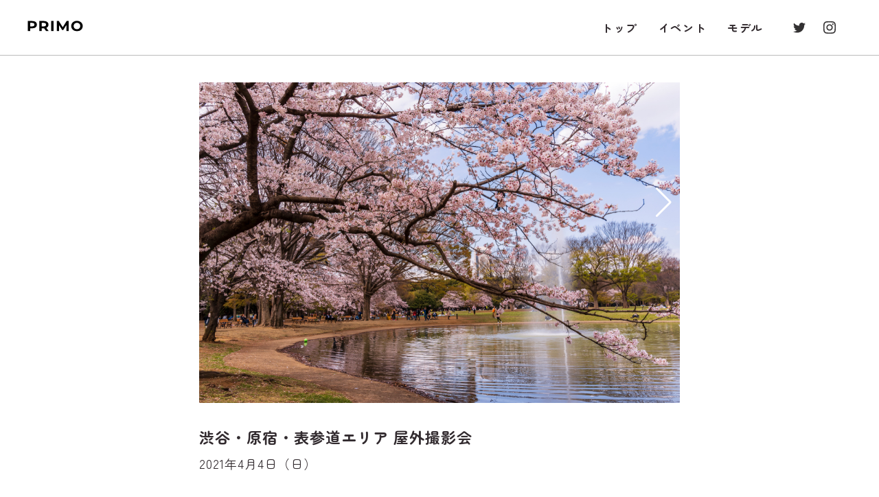

--- FILE ---
content_type: text/html; charset=UTF-8
request_url: http://primo-photo.com/event/210416_shibuya/
body_size: 14992
content:
  

<!doctype html>
<html lang="ja">
<head>
  <meta charset="utf-8"/>
  <meta http-equiv="X-UA-Compatible" content="IE=edge" />
  <meta name="format-detection" content="telephone=no" />
  <meta name="viewport" content="width=device-width, initial-scale=1" />    
  <link rel="apple-touch-icon" sizes="180x180" href="icon.png" />
      <title>PRIMO | 渋谷・原宿・表参道エリア 屋外撮影会</title>
     
  <link rel="stylesheet" href="http://primo-photo.com/wp-content/themes/PRIMO_WP/css/style.css" />
  <meta name="description" content="#" />
  <meta name="author" content="#" />
  <meta property="og:locale" content="ja_JP" />
  <meta property="fb:app_id" content="#" />
  <meta property="og:site_name" content="PRIMO | プリモ撮影会" />
  <meta property="og:title" content="PRIMO | プリモ撮影会" />
  <meta name="twitter:card" content="summary_large_image" />
  <meta name="twitter:site" content="#" />
  <meta name="twitter:creator" content="#" />
  <meta property="og:description" content="プリモ撮影会とは、カメラマンとモデルが1対1でおこなう撮影会です。人気のモデルを撮影してみたい！ポートレート撮影の腕をもっと磨きたい！ファンとして楽しく参加したい！など、あらゆるカメラマンの声におこたえします。" />
  <meta property="og:url" content="#" />
  <meta property="og:type" content="website" />
  <meta property="og:image" content="http://primo-photo.com/wp-content/themes/PRIMO_WP/images/ogp.png" />
  <meta property="og:image:width" content="#" /> 
  <meta property="og:image:height" content="#" />
  <link rel="preconnect" href="https://fonts.gstatic.com">
  <link href="https://fonts.googleapis.com/css2?family=Roboto:wght@400;700&display=swap" rel="stylesheet">
    <script src="http://primo-photo.com/wp-content/themes/PRIMO_WP/js/main.js" defer></script>
    <!-- Global site tag (gtag.js) - Google Analytics -->
<script async src="https://www.googletagmanager.com/gtag/js?id=G-Q46PZXS11P"></script>
<script>
  window.dataLayer = window.dataLayer || [];
  function gtag(){dataLayer.push(arguments);}
  gtag('js', new Date());

  gtag('config', 'G-Q46PZXS11P');
</script>
<link rel="stylesheet" href="https://cdnjs.cloudflare.com/ajax/libs/Swiper/6.4.11/swiper-bundle.css" type="text/css">
<link rel="preconnect" href="https://fonts.googleapis.com">
<link rel="preconnect" href="https://fonts.gstatic.com" crossorigin>
<link href="https://fonts.googleapis.com/css2?family=Montserrat:ital,wght@0,100;0,200;0,300;0,400;0,500;0,600;0,700;0,800;0,900;1,100;1,200;1,300;1,400;1,500;1,600;1,700;1,800;1,900&display=swap" rel="stylesheet">
<link rel="preconnect" href="https://fonts.googleapis.com">
<link rel="preconnect" href="https://fonts.gstatic.com" crossorigin>
<link href="https://fonts.googleapis.com/css2?family=Zen+Maru+Gothic:wght@300;400;500;700;900&display=swap" rel="stylesheet">
<meta name='robots' content='max-image-preview:large' />
<link rel="alternate" type="application/rss+xml" title="PRIMO &raquo; 渋谷・原宿・表参道エリア 屋外撮影会 のコメントのフィード" href="https://primo-photo.com/event/210416_shibuya/feed/" />
<link rel="alternate" title="oEmbed (JSON)" type="application/json+oembed" href="https://primo-photo.com/wp-json/oembed/1.0/embed?url=https%3A%2F%2Fprimo-photo.com%2Fevent%2F210416_shibuya%2F" />
<link rel="alternate" title="oEmbed (XML)" type="text/xml+oembed" href="https://primo-photo.com/wp-json/oembed/1.0/embed?url=https%3A%2F%2Fprimo-photo.com%2Fevent%2F210416_shibuya%2F&#038;format=xml" />
<style id='wp-img-auto-sizes-contain-inline-css' type='text/css'>
img:is([sizes=auto i],[sizes^="auto," i]){contain-intrinsic-size:3000px 1500px}
/*# sourceURL=wp-img-auto-sizes-contain-inline-css */
</style>
<style id='wp-emoji-styles-inline-css' type='text/css'>

	img.wp-smiley, img.emoji {
		display: inline !important;
		border: none !important;
		box-shadow: none !important;
		height: 1em !important;
		width: 1em !important;
		margin: 0 0.07em !important;
		vertical-align: -0.1em !important;
		background: none !important;
		padding: 0 !important;
	}
/*# sourceURL=wp-emoji-styles-inline-css */
</style>
<style id='wp-block-library-inline-css' type='text/css'>
:root{--wp-block-synced-color:#7a00df;--wp-block-synced-color--rgb:122,0,223;--wp-bound-block-color:var(--wp-block-synced-color);--wp-editor-canvas-background:#ddd;--wp-admin-theme-color:#007cba;--wp-admin-theme-color--rgb:0,124,186;--wp-admin-theme-color-darker-10:#006ba1;--wp-admin-theme-color-darker-10--rgb:0,107,160.5;--wp-admin-theme-color-darker-20:#005a87;--wp-admin-theme-color-darker-20--rgb:0,90,135;--wp-admin-border-width-focus:2px}@media (min-resolution:192dpi){:root{--wp-admin-border-width-focus:1.5px}}.wp-element-button{cursor:pointer}:root .has-very-light-gray-background-color{background-color:#eee}:root .has-very-dark-gray-background-color{background-color:#313131}:root .has-very-light-gray-color{color:#eee}:root .has-very-dark-gray-color{color:#313131}:root .has-vivid-green-cyan-to-vivid-cyan-blue-gradient-background{background:linear-gradient(135deg,#00d084,#0693e3)}:root .has-purple-crush-gradient-background{background:linear-gradient(135deg,#34e2e4,#4721fb 50%,#ab1dfe)}:root .has-hazy-dawn-gradient-background{background:linear-gradient(135deg,#faaca8,#dad0ec)}:root .has-subdued-olive-gradient-background{background:linear-gradient(135deg,#fafae1,#67a671)}:root .has-atomic-cream-gradient-background{background:linear-gradient(135deg,#fdd79a,#004a59)}:root .has-nightshade-gradient-background{background:linear-gradient(135deg,#330968,#31cdcf)}:root .has-midnight-gradient-background{background:linear-gradient(135deg,#020381,#2874fc)}:root{--wp--preset--font-size--normal:16px;--wp--preset--font-size--huge:42px}.has-regular-font-size{font-size:1em}.has-larger-font-size{font-size:2.625em}.has-normal-font-size{font-size:var(--wp--preset--font-size--normal)}.has-huge-font-size{font-size:var(--wp--preset--font-size--huge)}.has-text-align-center{text-align:center}.has-text-align-left{text-align:left}.has-text-align-right{text-align:right}.has-fit-text{white-space:nowrap!important}#end-resizable-editor-section{display:none}.aligncenter{clear:both}.items-justified-left{justify-content:flex-start}.items-justified-center{justify-content:center}.items-justified-right{justify-content:flex-end}.items-justified-space-between{justify-content:space-between}.screen-reader-text{border:0;clip-path:inset(50%);height:1px;margin:-1px;overflow:hidden;padding:0;position:absolute;width:1px;word-wrap:normal!important}.screen-reader-text:focus{background-color:#ddd;clip-path:none;color:#444;display:block;font-size:1em;height:auto;left:5px;line-height:normal;padding:15px 23px 14px;text-decoration:none;top:5px;width:auto;z-index:100000}html :where(.has-border-color){border-style:solid}html :where([style*=border-top-color]){border-top-style:solid}html :where([style*=border-right-color]){border-right-style:solid}html :where([style*=border-bottom-color]){border-bottom-style:solid}html :where([style*=border-left-color]){border-left-style:solid}html :where([style*=border-width]){border-style:solid}html :where([style*=border-top-width]){border-top-style:solid}html :where([style*=border-right-width]){border-right-style:solid}html :where([style*=border-bottom-width]){border-bottom-style:solid}html :where([style*=border-left-width]){border-left-style:solid}html :where(img[class*=wp-image-]){height:auto;max-width:100%}:where(figure){margin:0 0 1em}html :where(.is-position-sticky){--wp-admin--admin-bar--position-offset:var(--wp-admin--admin-bar--height,0px)}@media screen and (max-width:600px){html :where(.is-position-sticky){--wp-admin--admin-bar--position-offset:0px}}

/*# sourceURL=wp-block-library-inline-css */
</style>
<style id='classic-theme-styles-inline-css' type='text/css'>
/*! This file is auto-generated */
.wp-block-button__link{color:#fff;background-color:#32373c;border-radius:9999px;box-shadow:none;text-decoration:none;padding:calc(.667em + 2px) calc(1.333em + 2px);font-size:1.125em}.wp-block-file__button{background:#32373c;color:#fff;text-decoration:none}
/*# sourceURL=/wp-includes/css/classic-themes.min.css */
</style>
<link rel="https://api.w.org/" href="https://primo-photo.com/wp-json/" /><link rel="alternate" title="JSON" type="application/json" href="https://primo-photo.com/wp-json/wp/v2/event/368" /><link rel="EditURI" type="application/rsd+xml" title="RSD" href="https://primo-photo.com/xmlrpc.php?rsd" />
<meta name="generator" content="WordPress 6.9" />
<link rel="canonical" href="https://primo-photo.com/event/210416_shibuya/" />
<link rel='shortlink' href='https://primo-photo.com/?p=368' />
<link rel="icon" href="https://primo-photo.com/wp-content/uploads/2023/08/cropped-favicon-32x32.png" sizes="32x32" />
<link rel="icon" href="https://primo-photo.com/wp-content/uploads/2023/08/cropped-favicon-192x192.png" sizes="192x192" />
<link rel="apple-touch-icon" href="https://primo-photo.com/wp-content/uploads/2023/08/cropped-favicon-180x180.png" />
<meta name="msapplication-TileImage" content="https://primo-photo.com/wp-content/uploads/2023/08/cropped-favicon-270x270.png" />
</head>
<body>
<script src="https://cdnjs.cloudflare.com/ajax/libs/Swiper/6.4.11/swiper-bundle.js"></script>
<header class="header header-event">
 
  <div class="header-inner-sp sp-flex">
  <h1 class="header-siteTitle-heading sp">
        <a href="https://primo-photo.com"><img src="http://primo-photo.com/wp-content/themes/PRIMO_WP/images/logo_primo.svg" width="81" height="19" alt="PRIMO"></a>
    </h1>
    <button type="button" class="header-button sp">
    <svg width="24" height="16" viewBox="0 0 24 16" fill="none" xmlns="http://www.w3.org/2000/svg">
    <rect width="24" height="2" fill="#322B2F"/>
    <rect y="7" width="24" height="2" fill="#322B2F"/>
    <rect y="14" width="24" height="2" fill="#322B2F"/>
    </svg>
    </button> 
  </div>
    <div class="header-inner">
    <div class="header-siteTitle">
      <h1 class="header-siteTitle-heading pc">
        <a href="https://primo-photo.com"><img src="http://primo-photo.com/wp-content/themes/PRIMO_WP/images/logo_primo.svg" width="81" height="19" alt="PRIMO"></a>
      </h1>
    </div>
      <div class="header-inside">
      <button type="button" class="header-inside-close sp"><img src="http://primo-photo.com/wp-content/themes/PRIMO_WP/images/icon_close.svg" width="20" height="20" alt="Close"></button>
        <div class="header-inside-logo pc"><img src="http://primo-photo.com/wp-content/themes/PRIMO_WP/images/logo_primo.svg" width="81" height="19" alt="PRIMO"></div>
        <nav class="header-gnav">
          <ul class="header-gnav-items">
            <li class="header-gnav-item"><a href="https://primo-photo.com">トップ</a></li>
            <li class="header-gnav-item"><a href="https://primo-photo.com/events">イベント</a></li>
            <li class="header-gnav-item"><a href="https://primo-photo.com/models">モデル</a></li>
            <!--<li class="header-gnav-item"><a href="#">オーディション</a></li> 
            <li class="header-gnav-item"><a href="#">プリモについて</a></li> 
            -->
          </ul>
        </nav>
        <ul class="header-sns-items">
          <li class="header-sns-item pc">
            <a href="https://twitter.com/primo_photo_tyo">
            <svg xmlns="http://www.w3.org/2000/svg" width="24" height="24" viewBox="0 0 24 24" fill="none">
              <path d="M21 6.73706C20.3381 7.0226 19.6177 7.22811 18.8757 7.30815C19.6461 6.85049 20.223 6.12747 20.4981 5.27474C19.7753 5.70476 18.9834 6.00629 18.1576 6.16597C17.8124 5.79699 17.395 5.50304 16.9312 5.30244C16.4675 5.10184 15.9675 4.99889 15.4622 5.00001C13.418 5.00001 11.7739 6.65702 11.7739 8.69043C11.7739 8.97597 11.8086 9.26152 11.8648 9.53624C8.80387 9.37617 6.07391 7.91384 4.25898 5.67493C3.92829 6.23977 3.75499 6.88292 3.75712 7.53744C3.75712 8.81806 4.40824 9.94725 5.40115 10.6114C4.81602 10.5883 4.24458 10.4275 3.73333 10.1419V10.1874C3.73333 11.9807 5.00096 13.4668 6.69042 13.8086C6.37321 13.891 6.04688 13.9331 5.71914 13.934C5.47903 13.934 5.25189 13.9102 5.02259 13.8778C5.48984 15.3401 6.8505 16.4022 8.47074 16.4369C7.2031 17.4298 5.61531 18.0138 3.89124 18.0138C3.5819 18.0138 3.29636 18.003 3 17.9684C4.63538 19.0176 6.57577 19.6233 8.66542 19.6233C15.4492 19.6233 19.1613 14.0033 19.1613 9.12523C19.1613 8.96516 19.1613 8.80508 19.1505 8.645C19.8686 8.11935 20.4981 7.46822 21 6.73706Z" fill="#333132"/>
            </svg>
            </a>
          </li>
          <li class="header-sns-item pc">
            <a href="https://www.instagram.com/primo_photo_tyo/">
            <svg xmlns="http://www.w3.org/2000/svg" width="24" height="24" viewBox="0 0 24 24" fill="none">
              <path d="M11.9976 7.38205C9.44215 7.38205 7.3798 9.4444 7.3798 11.9998C7.3798 14.5553 9.44215 16.6176 11.9976 16.6176C14.553 16.6176 16.6153 14.5553 16.6153 11.9998C16.6153 9.4444 14.553 7.38205 11.9976 7.38205ZM11.9976 15.0011C10.345 15.0011 8.99636 13.6524 8.99636 11.9998C8.99636 10.3472 10.345 8.99861 11.9976 8.99861C13.6501 8.99861 14.9988 10.3472 14.9988 11.9998C14.9988 13.6524 13.6501 15.0011 11.9976 15.0011ZM16.8044 6.11672C16.2078 6.11672 15.726 6.59853 15.726 7.19518C15.726 7.79182 16.2078 8.27363 16.8044 8.27363C17.4011 8.27363 17.8829 7.79407 17.8829 7.19518C17.8831 7.0535 17.8553 6.91318 17.8012 6.78226C17.747 6.65133 17.6676 6.53237 17.5674 6.43219C17.4673 6.33201 17.3483 6.25258 17.2174 6.19845C17.0864 6.14431 16.9461 6.11654 16.8044 6.11672ZM20.999 11.9998C20.999 10.757 21.0102 9.52546 20.9404 8.28489C20.8706 6.84394 20.5419 5.5651 19.4882 4.51141C18.4323 3.45547 17.1557 3.129 15.7147 3.05921C14.4719 2.98941 13.2404 3.00067 11.9998 3.00067C10.757 3.00067 9.52546 2.98941 8.28489 3.05921C6.84394 3.129 5.5651 3.45772 4.51141 4.51141C3.45547 5.56736 3.129 6.84394 3.05921 8.28489C2.98941 9.52771 3.00067 10.7593 3.00067 11.9998C3.00067 13.2404 2.98941 14.4742 3.05921 15.7148C3.129 17.1557 3.45772 18.4346 4.51141 19.4883C5.56736 20.5442 6.84394 20.8707 8.28489 20.9405C9.52771 21.0103 10.7593 20.999 11.9998 20.999C13.2426 20.999 14.4742 21.0103 15.7147 20.9405C17.1557 20.8707 18.4345 20.5419 19.4882 19.4883C20.5442 18.4323 20.8706 17.1557 20.9404 15.7148C21.0125 14.4742 20.999 13.2426 20.999 11.9998ZM19.0177 17.3088C18.8533 17.7186 18.6552 18.0248 18.3377 18.34C18.0202 18.6575 17.7163 18.8556 17.3065 19.0199C16.1223 19.4905 13.3102 19.3847 11.9976 19.3847C10.685 19.3847 7.87062 19.4905 6.68634 19.0222C6.27657 18.8578 5.97037 18.6597 5.65516 18.3422C5.3377 18.0248 5.13957 17.7208 4.97522 17.3111C4.50691 16.1245 4.61273 13.3124 4.61273 11.9998C4.61273 10.6872 4.50691 7.87287 4.97522 6.68859C5.13957 6.27882 5.3377 5.97262 5.65516 5.65742C5.97262 5.34221 6.27657 5.14183 6.68634 4.97747C7.87062 4.50916 10.685 4.61498 11.9976 4.61498C13.3102 4.61498 16.1245 4.50916 17.3088 4.97747C17.7186 5.14183 18.0248 5.33996 18.34 5.65742C18.6574 5.97487 18.8555 6.27882 19.0199 6.68859C19.4882 7.87287 19.3824 10.6872 19.3824 11.9998C19.3824 13.3124 19.4882 16.1245 19.0177 17.3088Z" fill="#333132"/>
            </svg>
            </a>
          </li>

          <li class="header-sns-item sp">
            <a href="https://twitter.com/primo_photo_tyo">
            <svg xmlns="http://www.w3.org/2000/svg" width="40" height="40" viewBox="0 0 40 40" fill="none">
            <path d="M35 11.2286C33.8968 11.7045 32.6962 12.047 31.4595 12.1804C32.7435 11.4176 33.705 10.2126 34.1635 8.79139C32.9588 9.50809 31.639 10.0106 30.2627 10.2768C29.6873 9.66181 28.9917 9.17189 28.2187 8.83756C27.4458 8.50323 26.6125 8.33165 25.7703 8.33351C22.3633 8.33351 19.6232 11.0952 19.6232 14.4842C19.6232 14.9601 19.6809 15.436 19.7747 15.8939C14.6731 15.6271 10.1232 13.1899 7.0983 9.45838C6.54714 10.3998 6.25831 11.4717 6.26187 12.5626C6.26187 14.6969 7.34707 16.5789 9.00192 17.6857C8.0267 17.6473 7.0743 17.3793 6.22221 16.9034V16.9791C6.22221 19.9679 8.33493 22.4448 11.1507 23.0144C10.622 23.1518 10.0781 23.222 9.5319 23.2235C9.13172 23.2235 8.75315 23.1839 8.37098 23.1298C9.14973 25.567 11.4175 27.3372 14.1179 27.395C12.0052 29.0498 9.35885 30.0232 6.4854 30.0232C5.96983 30.0232 5.49393 30.0052 5 29.9475C7.72563 31.6962 10.9596 32.7057 14.4424 32.7057C25.7487 32.7057 31.9355 23.3389 31.9355 15.2089C31.9355 14.9421 31.9355 14.6753 31.9175 14.4085C33.1143 13.5324 34.1635 12.4472 35 11.2286Z" fill="white"/>
            </svg>
            </a>
          </li>
          <li class="header-sns-item sp">
            <a href="https://www.instagram.com/primo_photo_tyo/">
            <svg xmlns="http://www.w3.org/2000/svg" width="40" height="40" viewBox="0 0 40 40" fill="none">
            <path d="M19.996 12.3034C15.7369 12.3034 12.2997 15.7407 12.2997 19.9997C12.2997 24.2588 15.7369 27.696 19.996 27.696C24.2551 27.696 27.6922 24.2588 27.6922 19.9997C27.6922 15.7407 24.2551 12.3034 19.996 12.3034ZM19.996 25.0018C17.2417 25.0018 14.9939 22.754 14.9939 19.9997C14.9939 17.2454 17.2417 14.9977 19.996 14.9977C22.7502 14.9977 24.9981 17.2454 24.9981 19.9997C24.9981 22.754 22.7502 25.0018 19.996 25.0018ZM28.0074 10.1945C27.0131 10.1945 26.2101 10.9975 26.2101 11.992C26.2101 12.9864 27.0131 13.7894 28.0074 13.7894C29.0019 13.7894 29.8049 12.9901 29.8049 11.992C29.8052 11.7558 29.7589 11.522 29.6687 11.3038C29.5784 11.0855 29.4461 10.8873 29.2791 10.7203C29.1122 10.5533 28.9139 10.421 28.6957 10.3307C28.4774 10.2405 28.2436 10.1942 28.0074 10.1945ZM34.9984 19.9997C34.9984 17.9284 35.0171 15.8758 34.9007 13.8082C34.7844 11.4066 34.2366 9.27517 32.4804 7.51902C30.7206 5.75911 28.5929 5.21501 26.1912 5.09868C24.1199 4.98235 22.0674 5.00112 19.9997 5.00112C17.9284 5.00112 15.8758 4.98235 13.8082 5.09868C11.4066 5.21501 9.27517 5.76287 7.51902 7.51902C5.75912 9.27893 5.21501 11.4066 5.09868 13.8082C4.98235 15.8795 5.00112 17.9321 5.00112 19.9997C5.00112 22.0673 4.98235 24.1237 5.09868 26.1913C5.21501 28.5928 5.76287 30.7243 7.51902 32.4805C9.27893 34.2403 11.4066 34.7845 13.8082 34.9008C15.8795 35.0172 17.9321 34.9983 19.9997 34.9983C22.0711 34.9983 24.1237 35.0172 26.1912 34.9008C28.5929 34.7845 30.7242 34.2365 32.4804 32.4805C34.2404 30.7205 34.7844 28.5928 34.9007 26.1913C35.0209 24.1237 34.9984 22.071 34.9984 19.9997ZM31.6962 28.848C31.4222 29.531 31.0921 30.0413 30.5629 30.5667C30.0337 31.0958 29.5272 31.426 28.8442 31.6998C26.8706 32.4842 22.1837 32.3078 19.996 32.3078C17.8083 32.3078 13.1177 32.4842 11.1439 31.7037C10.461 31.4297 9.95062 31.0995 9.42527 30.5703C8.89617 30.0413 8.56595 29.5347 8.29203 28.8518C7.51152 26.8742 7.68788 22.1873 7.68788 19.9997C7.68788 17.812 7.51152 13.1215 8.29203 11.1476C8.56595 10.4647 8.89617 9.95437 9.42527 9.42903C9.95437 8.90368 10.461 8.56972 11.1439 8.29578C13.1177 7.51527 17.8083 7.69163 19.996 7.69163C22.1837 7.69163 26.8742 7.51527 28.8481 8.29578C29.5311 8.56972 30.0414 8.89993 30.5667 9.42903C31.0957 9.95812 31.4259 10.4647 31.6999 11.1476C32.4804 13.1215 32.3041 17.812 32.3041 19.9997C32.3041 22.1873 32.4804 26.8742 31.6962 28.848Z" fill="white"/>
            </svg>
            </a>
          </li>
        </ul>


      </div>
    </div>

  <!-- /.header -->
  </header>
  <main role="main" class="content">
<div class="swiper-container event-swiper">
        <div class="swiper-wrapper">
        <figure class="swiper-slide">
        <a href="https://primo-photo.com/wp-content/uploads/2021/03/shutterstock_1466062538.jpeg" data-size="700x400">
        <img width="1000" height="667" src="https://primo-photo.com/wp-content/uploads/2021/03/shutterstock_1466062538.jpeg" class="attachment-post-thumbnail size-post-thumbnail wp-post-image" alt="" decoding="async" fetchpriority="high" srcset="https://primo-photo.com/wp-content/uploads/2021/03/shutterstock_1466062538.jpeg 1000w, https://primo-photo.com/wp-content/uploads/2021/03/shutterstock_1466062538-300x200.jpeg 300w, https://primo-photo.com/wp-content/uploads/2021/03/shutterstock_1466062538-768x512.jpeg 768w" sizes="(max-width: 1000px) 100vw, 1000px" />        </a>
        </figure>
                        <figure class="swiper-slide">
        <a href="https://primo-photo.com/wp-content/uploads/2021/03/shutterstock_348249428.jpeg" data-size="700x400">
        <img src="https://primo-photo.com/wp-content/uploads/2021/03/shutterstock_348249428.jpeg" width="700" height="400" loading="lazy">
        </a>
        </figure>
                <figure class="swiper-slide">
        <a href="https://primo-photo.com/wp-content/uploads/2021/03/shutterstock_1444630544.jpeg" data-size="700x400">
        <img src="https://primo-photo.com/wp-content/uploads/2021/03/shutterstock_1444630544.jpeg" width="700" height="400" loading="lazy">
        </a>
        </figure>
                <figure class="swiper-slide">
        <a href="https://primo-photo.com/wp-content/uploads/2021/03/shutterstock_1162645069.jpeg" data-size="700x400">
        <img src="https://primo-photo.com/wp-content/uploads/2021/03/shutterstock_1162645069.jpeg" width="700" height="400" loading="lazy">
        </a>
        </figure>
                <figure class="swiper-slide">
        <a href="https://primo-photo.com/wp-content/uploads/2021/03/shutterstock_1222779001.jpeg" data-size="700x400">
        <img src="https://primo-photo.com/wp-content/uploads/2021/03/shutterstock_1222779001.jpeg" width="700" height="400" loading="lazy">
        </a>
        </figure>
                <figure class="swiper-slide">
        <a href="https://primo-photo.com/wp-content/uploads/2021/03/shutterstock_1276931584.jpg" data-size="700x400">
        <img src="https://primo-photo.com/wp-content/uploads/2021/03/shutterstock_1276931584.jpg" width="700" height="400" loading="lazy">
        </a>
        </figure>
                      <!-- /.event-hero -->
        </div>
        <div class="pswp" tabindex="-1" role="dialog" aria-hidden="true">
          <div class="pswp__bg"></div>
          <div class="pswp__scroll-wrap">
            <div class="pswp__container">
              <div class="pswp__item"></div>
              <div class="pswp__item"></div>
              <div class="pswp__item"></div>
            </div>
            <div class="pswp__ui pswp__ui--hidden">
              <div class="pswp__top-bar">
                <div class="pswp__counter"></div>
                <button class="pswp__button pswp__button--close" title="Close (Esc)"></button>
                <button class="pswp__button pswp__button--share" title="Share"></button>
                <button class="pswp__button pswp__button--fs" title="Toggle fullscreen"></button>
                <button class="pswp__button pswp__button--zoom" title="Zoom in/out"></button>
                <div class="pswp__preloader">
                  <div class="pswp__preloader__icn">
                    <div class="pswp__preloader__cut">
                      <div class="pswp__preloader__donut"></div>
                    </div>
                  </div>
                </div>
              </div>
              <div class="pswp__share-modal pswp__share-modal--hidden pswp__single-tap">
                <div class="pswp__share-tooltip"></div>
              </div>
              <button class="pswp__button pswp__button--arrow--left" title="Previous (arrow left)"></button>
              <button class="pswp__button pswp__button--arrow--right" title="Next (arrow right)"></button>
              <div class="pswp__caption">
                <div class="pswp__caption__center"></div>
              </div>
            </div>
          </div>
        </div>

      <div class="swiper-button-prev swiper-button-white"></div>
      <div class="swiper-button-next swiper-button-white"></div>
      </div>

    <section class="event-content">
      <header class="event-header">
        <div class="event-header-inner">
          <h1 class="heading">渋谷・原宿・表参道エリア 屋外撮影会</h1>
          <p class="date">2021年4月4日（日）</p>
        </div>
        <ul class="event-tags">
                <!-- /.event-tags -->
        </ul>
      <!-- /.event-header -->
      </header>
      <h2 class="section_heading">参加モデル</h2>
      <div class="event-model-wrap">
                    <div class="event-model">
        <div class="event-model-info">
          <div class="event-model-image">
              <img src="https://primo-photo.com/wp-content/uploads/2021/02/kurokawa_01.jpg" width="240" height="240" loading="lazy">
          </div>
          <div class="event-model-info-inner">
            <h3 class="event-model-info-name">
              <span class="ja">黒川さくら</span>
              <span class="en"></span>
            </h3>
            <a href="https://outover-beta.sakura.ne.jp/primo-photo/model/%e9%bb%92%e5%b7%9d%e3%81%95%e3%81%8f%e3%82%89/" class="event-model-info-profile">モデルのプロフィール</a>
            
            
                          
            <dl class="event-model-info-price">
                            </dl>
      
            
          </div>
        </div>
          
        <div class="event-model-reserve_disabled">販売終了</div>
  
             <!-- /.event-model -->
       </div>
            <div class="event-model">
        <div class="event-model-info">
          <div class="event-model-image">
              <img src="https://primo-photo.com/wp-content/uploads/2021/03/akiba_01.jpg" width="240" height="240" loading="lazy">
          </div>
          <div class="event-model-info-inner">
            <h3 class="event-model-info-name">
              <span class="ja">あきば みづき</span>
              <span class="en"></span>
            </h3>
            <a href="https://outover-beta.sakura.ne.jp/primo-photo/model/%e3%81%82%e3%81%8d%e3%81%b0%e3%81%bf%e3%81%a5%e3%81%8d/" class="event-model-info-profile">モデルのプロフィール</a>
            
            
                          
            <dl class="event-model-info-price">
                            </dl>
      
            
          </div>
        </div>
          
        <div class="event-model-reserve_disabled">完売御礼</div>
  
             <!-- /.event-model -->
       </div>
            <div class="event-model">
        <div class="event-model-info">
          <div class="event-model-image">
              <img src="https://primo-photo.com/wp-content/uploads/2021/03/miho_04.jpg" width="240" height="240" loading="lazy">
          </div>
          <div class="event-model-info-inner">
            <h3 class="event-model-info-name">
              <span class="ja">くめかわ みほ</span>
              <span class="en"></span>
            </h3>
            <a href="https://outover-beta.sakura.ne.jp/primo-photo/model/%e3%81%bf%e3%81%bb/" class="event-model-info-profile">モデルのプロフィール</a>
            
            
                          
            <dl class="event-model-info-price">
                            </dl>
      
            
          </div>
        </div>
          
        <div class="event-model-reserve_disabled">販売終了</div>
  
             <!-- /.event-model -->
       </div>
            <div class="event-model">
        <div class="event-model-info">
          <div class="event-model-image">
              <img src="https://primo-photo.com/wp-content/uploads/2021/03/toya_01.jpg" width="240" height="240" loading="lazy">
          </div>
          <div class="event-model-info-inner">
            <h3 class="event-model-info-name">
              <span class="ja">とや ほのか</span>
              <span class="en"></span>
            </h3>
            <a href="https://outover-beta.sakura.ne.jp/primo-photo/model/%e3%81%a8%e3%82%84%e3%81%bb%e3%81%ae%e3%81%8b/" class="event-model-info-profile">モデルのプロフィール</a>
            
            
                          
            <dl class="event-model-info-price">
                            </dl>
      
            
          </div>
        </div>
          
        <div class="event-model-reserve_disabled">販売終了</div>
  
             <!-- /.event-model -->
       </div>
            <div class="event-model">
        <div class="event-model-info">
          <div class="event-model-image">
              <img src="https://primo-photo.com/wp-content/uploads/2021/03/asaka_01.jpg" width="240" height="240" loading="lazy">
          </div>
          <div class="event-model-info-inner">
            <h3 class="event-model-info-name">
              <span class="ja">あさか</span>
              <span class="en"></span>
            </h3>
            <a href="https://outover-beta.sakura.ne.jp/primo-photo/model/%e3%81%82%e3%81%95%e3%81%8b/" class="event-model-info-profile">モデルのプロフィール</a>
            
            
                          
            <dl class="event-model-info-price">
                            </dl>
      
            
          </div>
        </div>
          
        <div class="event-model-reserve_disabled">販売終了</div>
  
             <!-- /.event-model -->
       </div>
                     </section>

      <div class="event-info">
        <h2 class="heading">イベント概要</h2>
        <dl class="event-info-row">
                  <dt>参加モデル</dt>
          <dd> 黒川さくら / あきばみづき / くめかわみほ / とやほのか / あさか</dd>
        </dl>
        <dl class="event-info-row">
          <dt>開催日時</dt>
          <dd><p>2021年4月4日（日） 09:00〜17:10　全5セッション</p>
</dd>
        </dl>
        <dl class="event-info-row">
          <dt>開催場所</dt>
          <dd>
            <div><p><strong>渋谷・原宿・表参道エリアでの屋外撮影会となります</strong></p>
<p>指定エリアは下記の通りです。</p>
<p>渋谷駅周辺/センター街/道玄坂/宮益坂</p>
<p>宮下公園/代々木公園/旧渋谷川遊歩道</p>
<p>竹下通り/原宿駅周辺/表参道駅周辺</p>
<p>&nbsp;</p>
<p><strong>集合場所</strong></p>
<p>セブンイレブン 渋谷公園通り店 前</p>
</div>

                        <a href="https://goo.gl/maps/bRMbxeYiPdRRqLRHA">Googleマップ</a>
            
          </dd>
        </dl>
        <div class="event-map">
        <iframe src="https://www.google.com/maps/embed?pb=!1m18!1m12!1m3!1d5168.382063309251!2d139.696335956395!3d35.66234488453279!2m3!1f0!2f0!3f0!3m2!1i1024!2i768!4f13.1!3m3!1m2!1s0x60188caed442ec4d%3A0xda0eedd377c5712f!2z44K744OW44OzLeOCpOODrOODluODsyDmuIvosLflhazlnJLpgJrjgorlupc!5e0!3m2!1sja!2sjp!4v1615696566141!5m2!1sja!2sjp" width="600" height="450" style="border:0;" allowfullscreen="" loading="lazy"></iframe>        <!-- /.event-map -->
        </div>
        <dl class="event-info-about">
          <dt>撮影会について</dt>
          <dd style="display:block">
          <p><strong>写真のみ撮影可能な1on1撮影会</strong></p>
<p>モデルとカメラマンさんが 1対1で撮影を行います。自分のペースで撮影をしたい方、モデルと会話を楽しみながら撮影をしたい方におすすめです。</p>
<p>&nbsp;</p>
<p><strong>撮影会は初めてという方でもお気軽にご参加ください</strong><br />
今回スマホでの撮影もOKとなります。初心者の方もお気軽にご参加ください。</p>
<p>&nbsp;</p>
<p><strong>屋外撮影会の注意事項</strong></p>
<p>・指定エリア外での撮影は禁止となっております。当日開始前にエリアについて詳しくご説明いたします。</p>
<p>・終了時間までに集合場所に戻れる範囲での移動をお願い致します。</p>
<p>・荷物置き場などが無いため、移動を前提とした撮影スタイルでお越しください。</p>
<p>・カフェなどで適宜休憩をとって頂くことは可能ですが、カラオケや漫画喫茶など個室（半個室を含む）での休憩は禁止となっています。休憩時にかかる費用などは全てカメラマンさんのご負担となりますので予めご了承ください。</p>
<p>・２枠以上ご予約されている場合は、途中必ず20分程度の休憩を取るようにお願い致します。</p>
<p>・チェキをご希望の方は10分程度早めに集合場所へ戻るようにしてください。</p>
<p>・当日は雨天決行です。荒天予報の際は前日に判断しご連絡致します。</p>
</dd>
        </dl>
        <dl class="event-info-row">
          <dt>撮影料</dt>
          <dd>
            <div><p>8,000〜16,000円<br />
※モデルによって異なります</p>
            </div>
        </dl>
        
        <dl class="event-info-row">
          <dt>撮影時間</dt>
          <dd>
            <div>1セッション：受付時間10分間 / 撮影時間80分間</div>
        </dl>
        <dl class="event-info-row">
          <dt>集合時間</dt>
          <dd>
            <div>予約時間ちょうどに、集合場所に到着するようにお願い致します</div>
        </dl>
        <dl class="event-info-row">
          <dt>オプション</dt>
          <dd>
            <div><p><strong>モデルとのツーショットチェキ</strong><br />
1,000円/1枚 で撮影可能です。<br />
料金は当日お支払い頂きます（現金のみ）</p>
</div>
        </dl>
      <!-- /.event-info -->
      </div>

<!--
<section class="event-content">

<div class="event-info">
        <h2 class="heading" style="border: none;">注意事項</h2>
        <dl class="event-info-row">
          <dd style="display:block">
          <p><strong>BASEでのご予約について</strong><br />
・本商品のチケット郵送はありません<br />
・BASEからの購入完了メールをもって、ご予約完了となります<br />
・ご購入前には必ず利用規定および禁止行為をご確認ください<br />
・本商品の購入と同時に利用規定および禁止行為に同意いただいたものとみなします</p>
<p>&nbsp;</p>
<p><strong>当日の受付について</strong><br />
・本撮影会はチケットの郵送などはありません<br />
・撮影会の受付時に、ご本人認証として本人確認書類のご提示が必須となります<br />
・本人確認書類をお忘れの場合、撮影会自体に参加できません<br />
・本人確認書類をお忘れによるご返金は、いかなる理由があっても対応できません<br />
・本人確認書類に該当するものは以下の通りです<br />
・運転免許証<br />
・パスポート<br />
・健康保険証<br />
・個人番号カード（顔写真付き）<br />
・住民基本台帳カード（顔写真付き）<br />
・外国籍の方（在留カード・特別永住者証明書）<br />
・各種年金手帳・各種福祉手帳（身体障害者手帳など）</p>
<p>&nbsp;</p>
<p><strong>キャンセルについて</strong><br />
・キャンセル料は5日前より発生します<br />
・開催日4~5日前のキャンセルは50%頂戴いたします<br />
・開催日2~3日前のキャンセルは70%頂戴いたします<br />
・前日～当日のキャンセルは100％頂戴します</p>
<p>&nbsp;</p>
<p><strong>撮影会の中止について</strong><br />
・モデルの体調不良、新型コロナを起因とした緊急対応などにより撮影会が中止となる場合があります。その際はご返金対応をさせて頂きます</p>
          </dd>
        </dl>
      </div>


<div class="event-info">
        <h2 class="heading" style="border: none;">利用規定</h2>
        <dl class="event-info-row">
          <dd style="display:block">
          <p><strong>予約キャンセルについて</strong><br />
・キャンセル料は5日前より発生します<br />
・開催日4~5日前のキャンセルは50%、2~3日前は70%、前日～当日は100％のキャンセル料を頂戴します<br />
・同一週における２枠以上のキャンセルは、期間に関わらず50%のキャンセル料を頂戴致します<br />
・キャンセルが続きますと今後予約をお断りさせていただく場合があります<br />
・予約後に自動確認メールが届かない場合は、運営にお問い合わせください。アドレスの不備や迷惑メールへの振り分けなど、その他のいかなる理由でも、予約後はキャンセル扱いとなりますので、ご注意ください</p>
<p>&nbsp;</p>
<p><strong>受付時のご本人確認について</strong><br />
・本撮影会はチケットの郵送などはありません<br />
・撮影会の受付時に、本人確認書類のご提示が必須となります<br />
・撮影会の受付時に、本人確認書類の携帯を忘れた場合、撮影会自体に参加できません<br />
・本人確認書類をお忘れによるご返金は、いかなる理由があっても対応できません<br />
・本人確認書類に該当するものは以下の通りです<br />
・運転免許証<br />
・パスポート<br />
・健康保険証<br />
・個人番号カード（顔写真付き）<br />
・住民基本台帳カード（顔写真付き）<br />
・外国籍の方（在留カード・特別永住者証明書）<br />
・各種年金手帳・各種福祉手帳（身体障害者手帳など）</p>
<p>&nbsp;</p>
<p><strong>遅刻について</strong><br />
・カメラマンの事情で撮影開始時間に遅れた場合、いかなる理由であろうとも、終了時間を延長させることはできません<br />
・モデルの都合による遅刻は、10分未満は終了時間の延長をし、10分を超える場合は5分単位での返金となります</p>
<p>&nbsp;</p>
<p><strong>撮影について</strong><br />
・撮影時間内に、ご案内した集合場所に戻るようお願い致します<br />
・撮影時にかかる一切の費用は、お客様のご負担となります<br />
・適度に休憩をとりつつ、撮影をお願いします<br />
・スタジオ撮影では、終了時刻までにスタジオ内の現状復帰をお願い致します<br />
・スタジオ内の物をお客様の過失によって破損した場合は、お客様に費用をご負担頂きます<br />
・貴重品、機材等は各自で管理して下さい。盗難、紛失について、当社は一切の責任を負いかねます<br />
・開催の都合で休憩時間を短く設定しているので、撮影時間終了時刻になりましたら速やかに解散をお願い致します<br />
・モデルの衣装は1日に複数着を使い分けるように致しますが、基本的に衣装の選択はモデルの任意になります</p>
<p>&nbsp;</p>
<p><strong>撮影されたデータについて</strong><br />
・撮影会で撮影した写真などの肖像権は、モデル本人及び所属事務所にございます<br />
・撮影した写真は、撮影者個人のSNSやブログ、HPへの掲載のみのご利用でお願い致します<br />
・撮影した写真をコンテストなどに応募する際は、事前にモデルへの確認を取るようお願い致します<br />
・モデルの進路・職業状況の変化によって、作品公開をお断り又は削除をお願いする場合がございます</p>
<p>&nbsp;</p>
<p><strong>撮影会の中止について</strong><br />
・モデルの体調不良、新型コロナを起因とした緊急対応などにより撮影会が中止となる場合があります。その際はご返金対応をさせて頂きます<br />
・当社は、以下の各号の場合に限らず、お客様に事前に通知することなく、お客様に対する本撮影会の全部又は一部を中止、又は、本撮影会の途中で中断又は停止する措置をとる場合があります。この場合、当社は、当社に故意又は重過失がない限り、本撮影会の全部又は一部の中断又は停止によりお客様に生じた損害等につき、一切その責任を負わないものとします<br />
１）本撮影会を提供するためのシステム及び設備に障害が発生したとき<br />
２）利用するスタジオがサービスの提供を停止、中止又は中断を行う等、当社以外の第三者の行為に起因する事由により、本撮影会の続行が困難となったとき<br />
３）天災地変、戦争、テロ行為、暴動、騒乱等その他の非常事態の発生により、本撮影会の開催が困難になったとき、又はその恐れがあるとき<br />
４）その他、当社が本撮影会の全部又は一部の開催を中断又は停止することにつき、やむをえないと認める相当の事由があるとき（モデルの予期せぬ体調不良、参加者が各撮影会の最少催行人数を下回った場合を含む</p>
<p>&nbsp;</p>
<p><strong>その他</strong><br />
・お支払い金額の内訳は、モデル撮影費、スタジオ使用費、照明などの機材費、ウェブ管理費、宣材制作費などとなっています</p>
          </dd>
        </dl>
      </div>


<div class="event-info">
        <h2 class="heading" style="border: none;">禁止行為</h2>
        <dl class="event-info-row">
          <dd style="display:block">
          <p>当撮影会に参加するにあたり、以下の行為を禁止します</p>
<p>&nbsp;</p>
<p><strong>モデルに対しての禁止行為</strong><br />
・モデルに直接触れるまたは極端に接近する行為（ポージング指示の際も含む）<br />
・モデルの極端な接写やローアングル撮影、体の一部分のみの撮影する行為<br />
・モデルの電話番号、メールアドレスやメッセージアプリIDなどを聞く行為<br />
・モデルにプライベートや個人情報などを質問する行為<br />
・モデルにポージングを強制する行為<br />
・モデルに服装を強要する行為<br />
・モデルと撮影せずに長時間雑談する行為<br />
・モデルに小物や道具の使用を強要する行為<br />
・モデルの出待ち、入り待ち、追跡行為<br />
・モデルの引き抜き行為<br />
・当撮影会を仲介しない撮影の強要行為<br />
・法令、公序良俗に反する行為<br />
・SNSを含め、モデルへの嫌がらせ、セクハラ的な発言、脅迫、中傷、犯罪行為<br />
・SNS上での、フォローやリプライをモデルに強要する行為<br />
・その他、モデルが嫌がる一切の行為</p>
<p>&nbsp;</p>
<p><strong>撮影に際しての禁止行為</strong><br />
・撮影会公認のツーショットチェキオプション以外でのツーショット撮影行為<br />
・携帯電話、スマートフォンでのモデルの撮影行為<br />
・密室又は個室へモデルと入室する行為<br />
・参加カメラマン同士で譲り合いをしない行為<br />
・他のモデルやカメラマンが撮影しているスポットへの、割り込み、写り込み、妨害行為<br />
・他のモデルやカメラマンを無断で撮影する、又は誤解を招く行為<br />
・他のモデルやカメラマンに迷惑をかける行為、他の参加者の気分を害する行為（侮辱、威圧、大声を出す、暴力行為など）<br />
・撮影会の雰囲気を壊す、乱す行為<br />
・撮影会の円滑な運営を妨げる行為<br />
・撮影会の運営スタッフの指示に従わない行為<br />
・飲酒した状態での撮影会への参加<br />
・立入禁止、撮影禁止区域での撮影行為<br />
・その他、非協調的な一切の行為</p>
<p>&nbsp;</p>
<p><strong>撮影データの取り扱いに関する禁止行為</strong><br />
・モデルの承諾なく、各種コンテストへの応募をする行為<br />
・撮影した画像を商用利用する行為（販売、レンタル、有料閲覧に供する行為など）<br />
・その他、所属事務所、モデルの肖像権、財産権等を害する一切の行為</p>
<p>&nbsp;</p>
<p>禁止事項を撮影会の最中に発見した場合、<br />
いかなる理由であろうとも即座に撮影会から退場していただきます<br />
退場時の返金にはいかなる理由があろうとも一切応じません</p>
<p>&nbsp;</p>
<p>また、撮影会終了後に上記の禁止事項に該当する報告を受けた場合、<br />
今後一切、当撮影会への参加はお断りいたします</p>
<p>&nbsp;</p>
<p>モデルとカメラマンの双方が、<br />
気持ちよく撮影会に取り組めるよう何卒ご協力の程よろしくお願い致します</p>
          </dd>
        </dl>
      </div>

</section>
-->

      <script src="http://primo-photo.com/wp-content/themes/PRIMO_WP/js/swiper.js"></script>
  </main>
<footer class="footer">
    <div class="footer-siteTitle">
      <a href="https://primo-photo.com">
      <svg width="89" height="18" viewBox="0 0 89 18" fill="none" xmlns="http://www.w3.org/2000/svg">
      <path d="M0.492 17.5V0.699999H7.764C9.268 0.699999 10.564 0.947999 11.652 1.444C12.74 1.924 13.58 2.62 14.172 3.532C14.764 4.444 15.06 5.532 15.06 6.796C15.06 8.044 14.764 9.124 14.172 10.036C13.58 10.948 12.74 11.652 11.652 12.148C10.564 12.628 9.268 12.868 7.764 12.868H2.652L4.38 11.116V17.5H0.492ZM4.38 11.548L2.652 9.7H7.548C8.748 9.7 9.644 9.444 10.236 8.932C10.828 8.42 11.124 7.708 11.124 6.796C11.124 5.868 10.828 5.148 10.236 4.636C9.644 4.124 8.748 3.868 7.548 3.868H2.652L4.38 2.02V11.548ZM19.0358 17.5V0.699999H26.3078C27.8118 0.699999 29.1078 0.947999 30.1958 1.444C31.2838 1.924 32.1238 2.62 32.7158 3.532C33.3078 4.444 33.6038 5.532 33.6038 6.796C33.6038 8.044 33.3078 9.124 32.7158 10.036C32.1238 10.932 31.2838 11.62 30.1958 12.1C29.1078 12.58 27.8118 12.82 26.3078 12.82H21.1958L22.9238 11.116V17.5H19.0358ZM29.7158 17.5L25.5158 11.404H29.6678L33.9158 17.5H29.7158ZM22.9238 11.548L21.1958 9.724H26.0918C27.2918 9.724 28.1878 9.468 28.7798 8.956C29.3718 8.428 29.6678 7.708 29.6678 6.796C29.6678 5.868 29.3718 5.148 28.7798 4.636C28.1878 4.124 27.2918 3.868 26.0918 3.868H21.1958L22.9238 2.02V11.548ZM37.8842 17.5V0.699999H41.7722V17.5H37.8842ZM46.9592 17.5V0.699999H50.1752L57.3272 12.556H55.6232L62.6552 0.699999H65.8472L65.8952 17.5H62.2472L62.2232 6.292H62.8952L57.2792 15.724H55.5272L49.7912 6.292H50.6072V17.5H46.9592ZM79.2411 17.788C77.9131 17.788 76.6811 17.572 75.5451 17.14C74.4251 16.708 73.4491 16.1 72.6171 15.316C71.8011 14.532 71.1611 13.612 70.6971 12.556C70.2491 11.5 70.0251 10.348 70.0251 9.1C70.0251 7.852 70.2491 6.7 70.6971 5.644C71.1611 4.588 71.8091 3.668 72.6411 2.884C73.4731 2.1 74.4491 1.492 75.5691 1.06C76.6891 0.627999 77.9051 0.412 79.2171 0.412C80.5451 0.412 81.7611 0.627999 82.8651 1.06C83.9851 1.492 84.9531 2.1 85.7691 2.884C86.6011 3.668 87.2491 4.588 87.7131 5.644C88.1771 6.684 88.4091 7.836 88.4091 9.1C88.4091 10.348 88.1771 11.508 87.7131 12.58C87.2491 13.636 86.6011 14.556 85.7691 15.34C84.9531 16.108 83.9851 16.708 82.8651 17.14C81.7611 17.572 80.5531 17.788 79.2411 17.788ZM79.2171 14.476C79.9691 14.476 80.6571 14.348 81.2811 14.092C81.9211 13.836 82.4811 13.468 82.9611 12.988C83.4411 12.508 83.8091 11.94 84.0651 11.284C84.3371 10.628 84.4731 9.9 84.4731 9.1C84.4731 8.3 84.3371 7.572 84.0651 6.916C83.8091 6.26 83.4411 5.692 82.9611 5.212C82.4971 4.732 81.9451 4.364 81.3051 4.108C80.6651 3.852 79.9691 3.724 79.2171 3.724C78.4651 3.724 77.7691 3.852 77.1291 4.108C76.5051 4.364 75.9531 4.732 75.4731 5.212C74.9931 5.692 74.6171 6.26 74.3451 6.916C74.0891 7.572 73.9611 8.3 73.9611 9.1C73.9611 9.884 74.0891 10.612 74.3451 11.284C74.6171 11.94 74.9851 12.508 75.4491 12.988C75.9291 13.468 76.4891 13.836 77.1291 14.092C77.7691 14.348 78.4651 14.476 79.2171 14.476Z" fill="#ffffff"/>
      </svg>
    </a>
    </div>
    <nav class="footer-nav">
      <ul class="footer-nav-items">
        <li class="footer-nav-item"><a href="https://primo-photo.com">トップ</a></li>
        <li class="footer-nav-item"><a href="https://primo-photo.com/events">イベント</a></li>
          <li class="footer-nav-item"><a href="https://primo-photo.com/models">モデル</a></li>
        <!--<li class="footer-nav-item"><a href="https://primo-photo.com/regulations">利用規約</a></li>-->
        <!--<li class="footer-nav-item"><a href="https://docs.google.com/forms/d/e/1FAIpQLSe4C8YJ4ixxvV89T2alm8FRcsu4p4AlpmDm4PXHItCPIPf8-w/viewform">お問い合わせ</a></li>-->
        <!--<li class="footer-nav-item"><a href="#">オーディション</a></li>-->
        <!--<li class="footer-nav-item"><a href="#">プリモについて</a></li>-->
      </ul>
    </nav>
    <ul class="footer-sns-items">
      <li class="footer-sns-item">
        <a href="https://twitter.com/primo_photo_tyo"><img src="http://primo-photo.com/wp-content/themes/PRIMO_WP/images/icon_twitter.svg" width="18" height="15" alt="Twitter"></a>
      </li>
      <li class="footer-sns-item">
        <a href="https://www.instagram.com/primo_photo_tyo/"><img src="http://primo-photo.com/wp-content/themes/PRIMO_WP/images/icon_instagram.svg" width="19" height="18" alt="Instagram"></a>
      </li>
    </ul>
    <p class="footer-copyright">Copyright © 2020 Primo All rights reserved.</p>
  <!-- /.footer -->
  </footer>
  <link rel="stylesheet" type="text/css" href="http://primo-photo.com/wp-content/themes/PRIMO_WP/css/photoswipe.css">
  <link rel="stylesheet" type="text/css" href="http://primo-photo.com/wp-content/themes/PRIMO_WP/css/default-skin.css">
  <script type="text/javascript" src="http://primo-photo.com/wp-content/themes/PRIMO_WP/js/photoswipe.js"></script>
  <script type="text/javascript" src="http://primo-photo.com/wp-content/themes/PRIMO_WP/js/photoswipe-ui-default.js"></script>  
<script src="http://primo-photo.com/wp-content/themes/PRIMO_WP/js/swiper.js"></script>
</body>
</html>

--- FILE ---
content_type: text/css
request_url: http://primo-photo.com/wp-content/themes/PRIMO_WP/css/style.css
body_size: 4698
content:
@charset "UTF-8";
/*
html5doctor.com Reset Stylesheet
v1.6.1
Last Updated: 2010-09-17
Author: Richard Clark - http://richclarkdesign.com
Twitter: @rich_clark
*/
html,
body,
div,
span,
object,
iframe,
h1,
h2,
h3,
h4,
h5,
h6,
p,
blockquote,
pre,
abbr,
address,
cite,
code,
del,
dfn,
em,
img,
ins,
kbd,
q,
samp,
small,
strong,
sub,
sup,
var,
b,
i,
dl,
dt,
dd,
ol,
ul,
li,
fieldset,
form,
label,
legend,
table,
caption,
tbody,
tfoot,
thead,
tr,
th,
td,
article,
aside,
canvas,
details,
figcaption,
figure,
footer,
header,
hgroup,
menu,
nav,
section,
summary,
time,
mark,
audio,
video {
  margin: 0;
  padding: 0;
  border: 0;
  outline: 0;
  font-size: 100%;
  vertical-align: baseline;
  background: transparent;
}

body {
  line-height: 1;
}

article,
aside,
details,
figcaption,
figure,
footer,
header,
hgroup,
menu,
nav,
section {
  display: block;
}

nav ul {
  list-style: none;
}

blockquote,
q {
  quotes: none;
}

blockquote:before,
blockquote:after,
q:before,
q:after {
  content: "";
  content: none;
}

a {
  margin: 0;
  padding: 0;
  font-size: 100%;
  vertical-align: baseline;
  background: transparent;
}

/* change colours to suit your needs */
ins {
  background-color: #ff9;
  color: #322b2f;
  text-decoration: none;
}

/* change colours to suit your needs */
mark {
  background-color: #ff9;
  color: #322b2f;
  font-style: italic;
  font-weight: bold;
}

del {
  text-decoration: line-through;
}

abbr[title],
dfn[title] {
  border-bottom: 1px dotted;
  cursor: help;
}

table {
  border-collapse: collapse;
  border-spacing: 0;
}

/* change border colour to suit your needs */
hr {
  display: block;
  height: 1px;
  border: 0;
  border-top: 1px solid #cccccc;
  margin: 1em 0;
  padding: 0;
}

input,
select {
  vertical-align: middle;
}

html {
  height: 100%;
  font-size: 62.5%;
}

body {
  font-family: "Zen Maru Gothic", sans-serif;
  line-height: 1.4;
  letter-spacing: 0.1rem;
  position: relative !important;
  color: #322b2f;
}

ul {
  list-style-type: none;
}

img {
  max-width: 100%;
  height: auto;
}

.sp {
  display: none !important;
}

.sp-flex {
  display: none !important;
}

@media (max-width: 1024px) {
  .pc {
    display: none !important;
  }
  .sp {
    display: block !important;
  }
  .sp-flex {
    display: -webkit-box !important;
    display: -ms-flexbox !important;
    display: flex !important;
  }
}
.header {
  display: -webkit-box;
  display: -ms-flexbox;
  display: flex;
  -webkit-box-align: center;
      -ms-flex-align: center;
          align-items: center;
  -webkit-box-pack: justify;
      -ms-flex-pack: justify;
          justify-content: space-between;
  position: absolute;
  top: 0;
  z-index: 100;
  width: 100%;
}
@media (max-width: 1024px) {
  .header {
    top: 0;
  }
}
.header-siteTitle {
  display: -webkit-box;
  display: -ms-flexbox;
  display: flex;
  -webkit-box-align: center;
      -ms-flex-align: center;
          align-items: center;
}
.header-siteTitle-heading {
  height: 20px;
}
.header-siteTitle-heading a {
  -webkit-transition: opacity 0.4s;
  transition: opacity 0.4s;
}
.header-siteTitle-heading a:hover {
  opacity: 0.6;
}
.header-button {
  display: none;
  background-color: transparent;
  border: none;
  cursor: pointer;
  outline: none;
  padding: 0;
  -webkit-appearance: none;
     -moz-appearance: none;
          appearance: none;
}
@media (max-width: 1024px) {
  .header-button {
    display: block;
  }
}
.header-inner-sp {
  padding: 18px 20px;
  -webkit-box-align: center;
      -ms-flex-align: center;
          align-items: center;
  -webkit-box-pack: justify;
      -ms-flex-pack: justify;
          justify-content: space-between;
  width: 100%;
}
.header-inner {
  padding: 28px 40px;
  display: -webkit-box;
  display: -ms-flexbox;
  display: flex;
  -webkit-box-align: center;
      -ms-flex-align: center;
          align-items: center;
  -webkit-box-pack: justify;
      -ms-flex-pack: justify;
          justify-content: space-between;
  width: 100%;
}
@media (max-width: 1024px) {
  .header-inner {
    padding: 25px 0px;
    visibility: hidden;
    display: -webkit-box;
    display: -ms-flexbox;
    display: flex;
    -webkit-box-align: center;
        -ms-flex-align: center;
            align-items: center;
    -webkit-box-pack: center;
        -ms-flex-pack: center;
            justify-content: center;
    position: fixed;
    top: 0;
    left: 0;
    width: 100%;
    height: 100%;
    pointer-events: none;
    opacity: 0;
    -webkit-transform: translateZ(0);
            transform: translateZ(0);
  }
  .is-device .header-inner {
    -webkit-transition: all 0.4s;
    transition: all 0.4s;
  }
  .header-inner::after {
    content: "";
    position: absolute;
    top: 0;
    left: 0;
    width: 100%;
    height: 100%;
    background: var(--primo-linear, linear-gradient(135deg, #ffd1b7 0%, #ffa7dc 100%));
  }
  .header-inner.is-opened {
    visibility: visible;
    pointer-events: auto;
    z-index: 10;
    opacity: 1;
  }
}
.header-inside {
  display: -webkit-box;
  display: -ms-flexbox;
  display: flex;
  -webkit-box-align: center;
      -ms-flex-align: center;
          align-items: center;
}
@media (max-width: 1024px) {
  .header-inside {
    display: block;
    position: relative;
    z-index: 1;
    text-align: center;
    width: 100%;
    height: 100svh;
  }
}
.header-inside-close {
  display: none;
  position: absolute;
  z-index: 2;
  background-color: transparent;
  border: none;
  cursor: pointer;
  outline: none;
  padding: 0;
  -webkit-appearance: none;
     -moz-appearance: none;
          appearance: none;
  top: 0;
  right: 20px;
}
.header-inside-logo {
  display: none;
  margin-bottom: 40px;
}
@media (max-width: 1024px) {
  .header-inside-logo {
    display: block;
  }
}
.header-gnav {
  margin-right: 40px;
}
@media (max-width: 1024px) {
  .header-gnav {
    margin: 0 0 65px;
    position: absolute;
    top: 45%;
    left: 50%;
    -webkit-transform: translate(-50%, -50%);
            transform: translate(-50%, -50%);
  }
}
.header-gnav-items {
  display: -webkit-box;
  display: -ms-flexbox;
  display: flex;
}
@media (max-width: 1024px) {
  .header-gnav-items {
    position: relative;
    z-index: 1;
    display: block;
  }
}
.header-gnav-item:not(:last-child) {
  margin-right: 30px;
}
@media (max-width: 1024px) {
  .header-gnav-item:not(:last-child) {
    margin: 0 0 20px;
  }
}
@media (max-width: 1024px) {
  .header-gnav-item {
    margin: 0 0 20px;
  }
}
.header-gnav-item a {
  font-size: 16px;
  font-style: normal;
  font-weight: 700;
  line-height: 150%;
  letter-spacing: 1.6px;
  color: #322b2f;
  text-decoration: none;
}
@media (max-width: 1024px) {
  .header-gnav-item a {
    color: var(--primo-white, #fff);
    text-align: center;
    font-size: 20px;
    font-style: normal;
    font-weight: 700;
    line-height: 150%;
    letter-spacing: 2px;
    padding: 15px 30px;
    border-radius: 100px;
    background: rgba(255, 255, 255, 0.3);
    display: block;
  }
}
.header-sns-items {
  display: -webkit-box;
  display: -ms-flexbox;
  display: flex;
  -webkit-box-align: center;
      -ms-flex-align: center;
          align-items: center;
}
@media (max-width: 1024px) {
  .header-sns-items {
    position: absolute;
    z-index: 1;
    -webkit-box-pack: center;
        -ms-flex-pack: center;
            justify-content: center;
    left: 50%;
    top: calc(50% + 110px);
    -webkit-transform: translate(-50%, -50%);
            transform: translate(-50%, -50%);
  }
}
.header-sns-item:not(:last-child) {
  margin-right: 20px;
}
@media (max-width: 1024px) {
  .header-sns-item:not(:last-child) {
    margin-right: 30px;
  }
}
@media (max-width: 1024px) {
  .header-sns-item {
    width: -webkit-fit-content;
    width: -moz-fit-content;
    width: fit-content;
  }
}
.header-sns-item a {
  display: -webkit-box;
  display: -ms-flexbox;
  display: flex;
  -webkit-box-align: center;
      -ms-flex-align: center;
          align-items: center;
  -webkit-transition: opacity 0.4s;
  transition: opacity 0.4s;
}
.header-sns-item a:hover {
  opacity: 0.6;
}

.header-bottom {
  border-bottom: 1px solid #bbb;
  top: -80px;
}
@media (max-width: 1024px) {
  .header-bottom {
    top: -58px;
  }
}

.header-event {
  border-bottom: 1px solid #bbb;
}
@media (max-width: 1024px) {
  .header-event {
    border-bottom: none;
  }
}

.footer {
  background: var(--primo-linear, linear-gradient(135deg, #ffd1b7 0%, #ffa7dc 100%));
  padding: 40px 40px;
  text-align: center;
  margin-top: 120px;
}
@media (max-width: 1024px) {
  .footer {
    padding: 40px 20px;
  }
}
.footer-siteTitle {
  display: block;
  width: -webkit-fit-content;
  width: -moz-fit-content;
  width: fit-content;
  margin-bottom: 20px;
}
.footer-nav {
  display: block;
  width: -webkit-fit-content;
  width: -moz-fit-content;
  width: fit-content;
  margin-bottom: 20px;
}
.footer-nav-items {
  display: -webkit-box;
  display: -ms-flexbox;
  display: flex;
  -webkit-box-pack: center;
      -ms-flex-pack: center;
          justify-content: center;
}
.footer-nav-item:not(:last-child) {
  margin-right: 30px;
}
@media (max-width: 1024px) {
  .footer-nav-item:not(:last-child) {
    margin-right: 20px;
  }
}
.footer-nav-item a {
  font-size: 14px;
  font-style: normal;
  font-weight: 700;
  line-height: 150%;
  letter-spacing: 1.4px;
  text-decoration: none;
  color: #ffffff;
}
.footer-sns-items {
  width: -webkit-fit-content;
  width: -moz-fit-content;
  width: fit-content;
  display: -webkit-box;
  display: -ms-flexbox;
  display: flex;
  -webkit-box-align: center;
      -ms-flex-align: center;
          align-items: center;
  -webkit-box-pack: center;
      -ms-flex-pack: center;
          justify-content: center;
  margin-bottom: 30px;
}
.footer-sns-item:not(:last-child) {
  margin-right: 20px;
}
.footer-sns-item a {
  display: -webkit-box;
  display: -ms-flexbox;
  display: flex;
  -webkit-box-align: center;
      -ms-flex-align: center;
          align-items: center;
  -webkit-transition: opacity 0.4s;
  transition: opacity 0.4s;
}
.footer-sns-item a:hover {
  opacity: 0.6;
}
.footer-copyright {
  width: -webkit-fit-content;
  width: -moz-fit-content;
  width: fit-content;
  font-size: 1rem;
  color: #fff;
}

.content {
  background-color: #fff;
}

.top_back {
  width: 100%;
  max-width: 1500px;
  height: auto;
  position: absolute;
  top: -80px;
  left: 50%;
  -webkit-transform: translateX(-50%);
          transform: translateX(-50%);
  z-index: 0;
}
@media (max-width: 1024px) {
  .top_back {
    top: 0;
    max-width: 800px;
  }
}

.top-hero {
  margin-top: 80px;
  position: relative;
  width: 100%;
  height: auto;
  margin-bottom: 100px;
  z-index: 1;
}
@media (max-width: 1024px) {
  .top-hero {
    margin-top: 60px;
    margin-bottom: 60px;
  }
}
.top-hero-inner {
  position: absolute;
  z-index: 1;
  display: -webkit-box;
  display: -ms-flexbox;
  display: flex;
  -webkit-box-align: center;
      -ms-flex-align: center;
          align-items: center;
  max-width: 1000px;
  height: 100%;
  left: 50%;
  -webkit-transform: translateX(-50%);
          transform: translateX(-50%);
}
.top-hero-catch {
  margin-bottom: 10px;
  line-height: 1;
}
.top-hero-text {
  color: #fff;
  font-size: 1.6rem;
}
.top-hero-bg {
  display: block;
  margin: 0 auto;
  width: 100%;
  height: 100%;
}
.top-hero-bg img {
  display: block;
  width: calc(100% - 80px);
  max-width: 1400px;
  height: auto;
  margin: 0 auto;
}
@media (max-width: 1024px) {
  .top-hero-bg img {
    width: 100%;
    max-width: 700px;
  }
}

.top-about {
  width: calc(100% - 80px);
  max-width: 1000px;
  margin: 0 auto 100px;
  display: -webkit-box;
  display: -ms-flexbox;
  display: flex;
  -webkit-box-pack: justify;
      -ms-flex-pack: justify;
          justify-content: space-between;
  -webkit-box-align: center;
      -ms-flex-align: center;
          align-items: center;
  position: relative;
  z-index: 1;
}
@media (max-width: 1024px) {
  .top-about {
    display: block;
    margin-bottom: 60px;
    max-width: 700px;
    width: 100%;
  }
}
.top-about-left {
  width: calc(50% - 15px);
  height: auto;
}
@media (max-width: 1024px) {
  .top-about-left {
    width: 100%;
    margin-bottom: 20px;
  }
}
.top-about-left-img {
  width: 100%;
  height: auto;
  display: block;
  position: relative;
  z-index: 1;
}
.top-about-right {
  width: calc(50% - 15px);
  height: auto;
}
@media (max-width: 1024px) {
  .top-about-right {
    width: calc(100% - 40px);
    margin: 0 auto;
  }
}
.top-about-right-text {
  width: 100%;
  padding-left: 40px;
}
@media (max-width: 1024px) {
  .top-about-right-text {
    padding-left: 0;
  }
}
.top-about-right-text-heading {
  font-size: 18px;
  font-style: normal;
  font-weight: 700;
  line-height: 150%;
  letter-spacing: 2px;
  margin-bottom: 28px;
}
@media (max-width: 1024px) {
  .top-about-right-text-heading {
    font-size: 18px;
    font-style: normal;
    font-weight: 700;
    line-height: 150%;
    letter-spacing: 2px;
    margin-bottom: 20px;
  }
}
.top-about-right-text-read {
  font-size: 16px;
  font-style: normal;
  font-weight: 400;
  line-height: 180%;
  letter-spacing: 1.6px;
}
.top-about-right-heading_img {
  width: 241px;
  height: auto;
  display: block;
  margin-bottom: 26px;
}
@media (max-width: 1024px) {
  .top-about-right-heading_img {
    width: 120px;
    margin-bottom: 10px;
  }
}

.top-section {
  width: calc(100% - 80px);
  max-width: 1000px;
  margin: 0 auto;
  margin-bottom: 100px;
  padding: 0 20px;
  overflow: hidden;
  position: relative;
  z-index: 1;
}
@media (max-width: 1024px) {
  .top-section {
    width: calc(100% - 40px);
    max-width: 700px;
    margin-bottom: 60px;
  }
}
.top-section-heading_img {
  display: block;
  width: 191px;
  height: 71px;
  margin-bottom: 8px;
}
@media (max-width: 1024px) {
  .top-section-heading_img {
    width: 113px;
    height: auto;
  }
}
.top-section-header {
  margin-bottom: 30px;
}
@media (max-width: 1024px) {
  .top-section-header {
    margin-bottom: 20px;
  }
}
.top-section-heading .title {
  font-size: 20px;
  font-style: normal;
  font-weight: 700;
  line-height: 150%; /* 30px */
  letter-spacing: 2px;
}
@media (max-width: 1024px) {
  .top-section-heading .title {
    font-size: 20px;
    font-style: normal;
    font-weight: 700;
    line-height: 150%; /* 30px */
    letter-spacing: 2px;
  }
}
.top-section-moreLink {
  display: -webkit-box;
  display: -ms-flexbox;
  display: flex;
  -webkit-box-align: center;
      -ms-flex-align: center;
          align-items: center;
  -webkit-box-pack: center;
      -ms-flex-pack: center;
          justify-content: center;
  min-width: 144px;
  height: 40px;
  border: 1px solid #0057ff;
  border-radius: 5px;
  color: #0057ff;
  text-decoration: none;
  -webkit-box-sizing: border-box;
          box-sizing: border-box;
  -webkit-transition: all 0.4s;
  transition: all 0.4s;
}
.top-section-moreLink:hover {
  background-color: #0057ff;
  color: #fff;
}

.top-more_button {
  display: block;
  width: -webkit-fit-content;
  width: -moz-fit-content;
  width: fit-content;
  margin: 0 auto;
  text-decoration: none;
  border-radius: 4px;
  background: var(--primo-linear, linear-gradient(135deg, #ffd1b7 0%, #ffa7dc 100%));
  -webkit-box-shadow: 0px 8px 16px 0px rgba(255, 222, 204, 0.24);
          box-shadow: 0px 8px 16px 0px rgba(255, 222, 204, 0.24);
  padding: 20px 40px;
  color: #fff;
  text-align: center;
  font-size: 16px;
  font-style: normal;
  font-weight: 700;
  line-height: 150%; /* 24px */
  letter-spacing: 1.6px;
}

.top-events {
  display: -webkit-box;
  display: -ms-flexbox;
  display: flex;
  -ms-flex-wrap: wrap;
      flex-wrap: wrap;
  -webkit-box-pack: justify;
      -ms-flex-pack: justify;
          justify-content: space-between;
  margin-bottom: 10px;
}
@media (max-width: 1024px) {
  .top-events {
    margin-bottom: 40px;
  }
}

.top-event {
  width: calc(50% - 10px);
}
@media (max-width: 1024px) {
  .top-event {
    width: 100%;
  }
}
.top-event:not(:last-child) {
  margin-bottom: 30px;
}
.top-event a {
  color: #322b2f;
  text-decoration: none;
}
.top-event a:hover .top-event-image {
  background-color: #ff89af;
}
.top-event a:hover .top-event-image img {
  -webkit-transition: opacity 0.4s;
  transition: opacity 0.4s;
  opacity: 0.6;
}
.top-event-image {
  position: relative;
  border-radius: 10px;
  overflow: hidden;
  margin-bottom: 10px;
  padding-bottom: 56.25%;
  -webkit-transition: opacity 0.4s;
  transition: opacity 0.4s;
}
.top-event-image img {
  position: absolute;
  top: 0;
  left: 0;
  width: 100%;
  height: 100%;
  -o-object-fit: cover;
     object-fit: cover;
}
.top-event-title {
  font-size: 16px;
  font-style: normal;
  font-weight: 700;
  line-height: 150%; /* 24px */
  letter-spacing: 1.6px;
  margin-bottom: 5px;
}
.top-event-date {
  color: #322b2f;
  font-size: 14px;
  line-height: 150%;
}

.top-models {
  display: -webkit-box;
  display: -ms-flexbox;
  display: flex;
  -ms-flex-wrap: wrap;
      flex-wrap: wrap;
  -webkit-box-pack: justify;
      -ms-flex-pack: justify;
          justify-content: space-between;
  margin-bottom: 20px;
}
.top-models::after {
  content: "";
  width: 32%;
}

.top-model {
  width: calc(25% - 15px);
  margin-bottom: 20px;
}
@media (max-width: 1024px) {
  .top-model {
    width: calc(50% - 5px);
  }
}
.top-model a {
  text-decoration: none;
}
.top-model a:hover .top-model-image {
  background-color: #ff89af;
}
.top-model a:hover .top-model-image img {
  -webkit-transition: opacity 0.4s;
  transition: opacity 0.4s;
  opacity: 0.6;
}
.top-model-image {
  position: relative;
  border-radius: 10px;
  overflow: hidden;
  margin-bottom: 10px;
  width: 100%;
  aspect-ratio: 1/1;
  -webkit-transition: opacity 0.4s;
  transition: opacity 0.4s;
}
.top-model-image img {
  position: absolute;
  top: 0;
  left: 0;
  width: 100%;
  aspect-ratio: 1/1;
  -o-object-fit: cover;
     object-fit: cover;
}
.top-model-name {
  font-size: 16px;
  font-style: normal;
  font-weight: 500;
  line-height: 150%; /* 24px */
  letter-spacing: 1.6px;
  text-align: center;
  color: #322b2f;
}

.event-swiper {
  margin: 0 auto;
  border-radius: 5px;
  margin-bottom: 30px;
  padding-bottom: 56.25%;
  z-index: 0 !important;
  padding-top: 120px !important;
  width: calc(100% - 40px);
  max-width: 700px;
}
.event-swiper img {
  height: initial;
}
@media (max-width: 1024px) {
  .event-swiper {
    margin: 0;
    width: 100%;
    margin-bottom: 20px;
    border-radius: 0;
    padding-top: 60px !important;
  }
}

.event-content {
  max-width: 700px;
  margin: 0 auto;
  padding: 0px 20px 0;
  margin-bottom: 40px;
}
@media (max-width: 1024px) {
  .event-content {
    padding: 0px 20px 0;
  }
}

.event-header {
  margin-bottom: 40px;
}
.event-header-inner .heading {
  color: #322b2f;
  font-size: 22px;
  font-style: normal;
  font-weight: 700;
  line-height: normal;
  margin-bottom: 10px;
}
@media (max-width: 1024px) {
  .event-header-inner .heading {
    color: #322b2f;
    font-family: Roboto;
    font-size: 24px;
    font-style: normal;
    font-weight: 700;
    line-height: normal;
    margin-bottom: 10px;
  }
}
.event-header-inner .date {
  color: #322b2f;
  font-size: 18px;
  font-style: normal;
  font-weight: 400;
  line-height: 150%;
}
@media (max-width: 1024px) {
  .event-header-inner .date {
    color: #322b2f;
    font-size: 18px;
    font-style: normal;
    font-weight: 400;
    line-height: 150%;
  }
}

.section_heading {
  color: #322b2f;
  font-size: 22px;
  font-style: normal;
  font-weight: 700;
  line-height: normal;
  margin-bottom: 40px;
}

.event-tags {
  display: -webkit-box;
  display: -ms-flexbox;
  display: flex;
  -ms-flex-wrap: wrap;
      flex-wrap: wrap;
  max-width: 60%;
  margin-right: -5px;
}
@media (max-width: 1024px) {
  .event-tags {
    max-width: 100%;
    margin-left: -5px;
    margin-top: -5px;
  }
}

.event-tag {
  display: -webkit-box;
  display: -ms-flexbox;
  display: flex;
  -webkit-box-align: center;
      -ms-flex-align: center;
          align-items: center;
  -webkit-box-pack: center;
      -ms-flex-pack: center;
          justify-content: center;
  min-height: 30px;
  margin: 5px;
  padding: 5px 15px;
  background-color: #eaf1ff;
  border-radius: 3px;
  font-size: 1.2rem;
  color: #0057ff;
  -webkit-box-sizing: border-box;
          box-sizing: border-box;
}

.event-info {
  max-width: 700px;
  margin: 0 auto;
  padding: 0 20px;
}
.event-info iframe {
  margin-bottom: 30px;
  width: 100%;
}
.event-info .heading {
  color: #322b2f;
  font-size: 22px;
  font-style: normal;
  font-weight: 700;
  line-height: normal;
  margin-bottom: 40px;
}
.event-info-row {
  display: block;
}
.event-info-row dt {
  color: #322b2f;
  font-size: 14px;
  font-style: normal;
  font-weight: 700;
  line-height: 200%;
  margin-bottom: 10px;
}
.event-info-row dd {
  color: #322b2f;
  font-size: 14px;
  font-style: normal;
  font-weight: 400;
  line-height: 200%;
  margin-bottom: 30px;
}
.event-info-row a {
  display: -webkit-box;
  display: -ms-flexbox;
  display: flex;
  -webkit-box-align: center;
      -ms-flex-align: center;
          align-items: center;
  -webkit-box-pack: center;
      -ms-flex-pack: center;
          justify-content: center;
  height: 40px;
  padding: 0 20px;
  border: 1px solid #0057ff;
  border-radius: 5px;
  color: #0057ff;
  text-decoration: none;
  -webkit-box-sizing: border-box;
          box-sizing: border-box;
  -webkit-transition: all 0.4s;
  transition: all 0.4s;
}
@media (max-width: 1024px) {
  .event-info-row a {
    margin-top: 20px;
  }
}
.event-info-row a:hover {
  background-color: #0057ff;
  color: #fff;
}
.event-info-about {
  display: block;
}
.event-info-about p {
  margin-bottom: 30px;
}
.event-info-about dt {
  color: #322b2f;
  font-size: 14px;
  font-style: normal;
  font-weight: 700;
  line-height: 200%;
  margin-bottom: 10px;
}
.event-info-about dd {
  color: #322b2f;
  font-size: 14px;
  font-style: normal;
  font-weight: 400;
  line-height: 200%;
  margin-bottom: 30px;
}
.event-info-about a {
  display: -webkit-box;
  display: -ms-flexbox;
  display: flex;
  -webkit-box-align: center;
      -ms-flex-align: center;
          align-items: center;
  -webkit-box-pack: center;
      -ms-flex-pack: center;
          justify-content: center;
  height: 40px;
  padding: 0 20px;
  border: 1px solid #0057ff;
  border-radius: 5px;
  color: #0057ff;
  text-decoration: none;
  -webkit-box-sizing: border-box;
          box-sizing: border-box;
  -webkit-transition: all 0.4s;
  transition: all 0.4s;
}
@media (max-width: 1024px) {
  .event-info-about a {
    margin-top: 20px;
  }
}
.event-info-about a:hover {
  background-color: #0057ff;
  color: #fff;
}

.event-map {
  overflow: hidden;
  border-radius: 10px;
}

.event-model-wrap {
  display: -webkit-box;
  display: -ms-flexbox;
  display: flex;
  -ms-flex-wrap: wrap;
      flex-wrap: wrap;
  -webkit-box-pack: justify;
      -ms-flex-pack: justify;
          justify-content: space-between;
}

.event-model {
  display: block;
  width: calc(50% - 10px);
  margin-bottom: 40px;
}
.event-model:last-child {
  margin-bottom: 0px;
}
.event-model-info {
  display: block;
}
.event-model-info-inner {
  -webkit-box-flex: 1;
      -ms-flex: 1;
          flex: 1;
}
.event-model-info-name {
  margin-bottom: 10px;
  font-weight: normal;
}
.event-model-info-name .ja {
  color: #322b2f;
  font-size: 18px;
  font-style: normal;
  font-weight: 700;
  line-height: 200%;
}
.event-model-info-profile {
  display: -webkit-box;
  display: -ms-flexbox;
  display: flex;
  -webkit-box-align: center;
      -ms-flex-align: center;
          align-items: center;
  -webkit-box-pack: center;
      -ms-flex-pack: center;
          justify-content: center;
  height: 40px;
  margin-bottom: 26px;
  padding: 0 20px;
  background-color: #efefef;
  border-radius: 5px;
  text-decoration: none;
  color: #322b2f;
  -webkit-box-sizing: border-box;
          box-sizing: border-box;
  -webkit-transition: all 0.4s;
  transition: all 0.4s;
}
@media (max-width: 1024px) {
  .event-model-info-profile {
    margin-bottom: 30px;
  }
}
.event-model-info-profile:hover {
  background-color: #322b2f;
  color: #fff;
}
.event-model-info-price, .event-model-info-end {
  display: block;
  -webkit-box-align: center;
      -ms-flex-align: center;
          align-items: center;
}
@media (max-width: 1024px) {
  .event-model-info-price dt, .event-model-info-end dt {
    width: 80px;
    font-size: 12px;
    color: #999;
  }
  .event-model-info-price dd, .event-model-info-end dd {
    font-size: 12px;
  }
}
.event-model-info-price dt, .event-model-info-end dt {
  width: 80px;
  font-size: 1.4rem;
  color: #999;
}
@media (max-width: 1024px) {
  .event-model-info-price dt, .event-model-info-end dt {
    font-size: 1.2rem;
  }
}
.event-model-info-price dd, .event-model-info-end dd {
  font-size: 1.4rem;
}
@media (max-width: 1024px) {
  .event-model-info-price dd, .event-model-info-end dd {
    font-size: 1.2rem;
  }
}
.event-model-info-middle {
  display: -webkit-box;
  display: -ms-flexbox;
  display: flex;
  -webkit-box-align: center;
      -ms-flex-align: center;
          align-items: center;
  margin-bottom: 20px;
}
@media (max-width: 1024px) {
  .event-model-info-middle dt {
    width: 80px;
    font-size: 12px;
    color: #999;
  }
  .event-model-info-middle dd {
    font-size: 12px;
  }
}
.event-model-info-middle dt {
  width: 80px;
  font-size: 1.4rem;
  color: #999;
}
@media (max-width: 1024px) {
  .event-model-info-middle dt {
    font-size: 1.2rem;
  }
}
.event-model-info-middle dd {
  font-size: 1.4rem;
}
@media (max-width: 1024px) {
  .event-model-info-middle dd {
    font-size: 1.2rem;
  }
}
.event-model-info-price {
  margin-bottom: 10px;
}
.event-model-info-price dd {
  display: -webkit-box;
  display: -ms-flexbox;
  display: flex;
  -webkit-box-align: center;
      -ms-flex-align: center;
          align-items: center;
}
.event-model-info-price dd strong {
  margin-right: 13px;
  font-size: 2.4rem;
  font-weight: normal;
}
.event-model-image {
  width: 100%;
  aspect-ratio: 1/1;
  margin-bottom: 20px;
}
.event-model-image img {
  width: 100%;
  aspect-ratio: 1/1;
  -o-object-fit: cover;
     object-fit: cover;
  border-radius: 5;
}

.event-sessions {
  margin-bottom: 40px;
  list-style-type: none;
}
@media (max-width: 1024px) {
  .event-sessions {
    margin-bottom: 20px;
  }
}

.event-session {
  display: -webkit-box;
  display: -ms-flexbox;
  display: flex;
  -webkit-box-align: center;
      -ms-flex-align: center;
          align-items: center;
  padding: 30px 20px;
  border-top: 1px solid #ddd;
}
@media (max-width: 1024px) {
  .event-session {
    padding: 25px 10px;
  }
}
.event-session .title {
  width: 140px;
  font-size: 1.8rem;
}
@media (max-width: 1024px) {
  .event-session .title {
    width: 120px;
    font-size: 1.6rem;
  }
}
.event-session .time {
  -webkit-box-flex: 1;
      -ms-flex: 1;
          flex: 1;
  font-size: 1.4rem;
}
@media (max-width: 1024px) {
  .event-session .time {
    font-size: 1.2rem;
  }
}
.event-session .status {
  color: #0057ff;
  font-size: 1.6rem;
}
@media (max-width: 1024px) {
  .event-session .status {
    font-size: 1.4rem;
  }
}
.event-session.is-sold {
  background-color: #eee;
}
.event-session.is-sold .title {
  color: #999;
}
.event-session.is-sold .time {
  color: #999;
}
.event-session.is-sold .status {
  color: #999;
}

.event-model-reserve_enable {
  display: -webkit-box;
  display: -ms-flexbox;
  display: flex;
  -webkit-box-align: center;
      -ms-flex-align: center;
          align-items: center;
  -webkit-box-pack: center;
      -ms-flex-pack: center;
          justify-content: center;
  height: 50px;
  background: var(--primo-linear, linear-gradient(135deg, #ffd1b7 0%, #ffa7dc 100%));
  border-radius: 5px;
  color: #fff;
  font-size: 14px;
  font-style: normal;
  font-weight: 700;
  line-height: normal;
  text-decoration: none;
  -webkit-box-sizing: border-box;
          box-sizing: border-box;
  margin-top: 20px;
}

.event-model-reserve_disabled {
  display: -webkit-box;
  display: -ms-flexbox;
  display: flex;
  -webkit-box-align: center;
      -ms-flex-align: center;
          align-items: center;
  -webkit-box-pack: center;
      -ms-flex-pack: center;
          justify-content: center;
  height: 50px;
  background: #c0c0c0;
  border-radius: 5px;
  color: #7e7e7e;
  font-size: 14px;
  font-style: normal;
  font-weight: 700;
  line-height: normal;
  text-decoration: none;
  -webkit-box-sizing: border-box;
          box-sizing: border-box;
  margin-top: 20px;
}

.model-content {
  max-width: 500px;
  margin: 0 auto;
  padding: 30px 20px 100px;
  margin-top: 80px;
}
@media (max-width: 1024px) {
  .model-content {
    margin-top: 60px;
  }
}

.model-header {
  display: -webkit-box;
  display: -ms-flexbox;
  display: flex;
  -webkit-box-align: center;
      -ms-flex-align: center;
          align-items: center;
  -webkit-box-pack: justify;
      -ms-flex-pack: justify;
          justify-content: space-between;
  margin-bottom: 30px;
}
.model-header .heading {
  color: #322b2f;
  font-size: 24px;
  font-style: normal;
  font-weight: 700;
  line-height: normal;
}

.model-hero {
  margin-bottom: 30px;
  padding-bottom: 56.25%;
}
.model-hero .swiper-wrapper {
  aspect-ratio: 1/1;
  margin-bottom: 30px;
}
.model-hero .swiper-wrapper img {
  aspect-ratio: 1/1;
  -o-object-fit: cover;
     object-fit: cover;
}
@media (max-width: 1024px) {
  .model-hero {
    margin-bottom: 30px;
  }
}
.model-hero .pswp__img {
  -o-object-fit: cover;
     object-fit: cover;
}

.model-sns {
  display: -webkit-box;
  display: -ms-flexbox;
  display: flex;
  -webkit-box-align: center;
      -ms-flex-align: center;
          align-items: center;
}
.model-sns-item {
  width: 32px;
  height: auto;
}
.model-sns-item:not(:last-child) {
  margin-right: 30px;
}
@media (max-width: 1024px) {
  .model-sns-item:not(:last-child) {
    margin-right: 15px;
  }
}
.model-sns-item a {
  display: -webkit-box;
  display: -ms-flexbox;
  display: flex;
  -webkit-box-align: center;
      -ms-flex-align: center;
          align-items: center;
  -webkit-transition: opacity 0.4s;
  transition: opacity 0.4s;
}
.model-sns-item a:hover {
  opacity: 0.6;
}

.model-section {
  margin-bottom: 30px;
}
.model-section .movie-wrap {
  position: relative;
  padding-bottom: 56.25%; /*アスペクト比 16:9の場合の縦幅*/
  height: 0;
  overflow: hidden;
}
.model-section .movie-wrap iframe {
  position: absolute;
  top: 0;
  left: 0;
  width: 100%;
  height: 100%;
}
@media (max-width: 1024px) {
  .model-section {
    margin-bottom: 30px;
  }
}
.model-section-heading {
  margin-bottom: 30px;
  font-weight: normal;
}
@media (max-width: 1024px) {
  .model-section-heading {
    margin-bottom: 20px;
  }
}
.model-section-heading .title {
  display: block;
  color: #322b2f;
  font-size: 22px;
  font-style: normal;
  font-weight: 700;
  line-height: normal;
}
.model-section-heading .label {
  font-size: 1.6rem;
  color: #999;
}
@media (max-width: 1024px) {
  .model-section-heading .label {
    font-size: 1.2rem;
  }
}

.model-profile {
  width: 100%;
}
.model-profile tr {
  margin-bottom: 20px;
  display: block;
}
.model-profile tr:last-child {
  margin-bottom: 0px;
}
.model-profile th {
  color: #322b2f;
  font-size: 16px;
  font-style: normal;
  font-weight: 700;
  line-height: 200%;
  margin-bottom: 5px;
  text-align: left;
  display: block;
}
.model-profile td {
  color: #322b2f;
  font-size: 16px;
  font-style: normal;
  font-weight: 400;
  line-height: 200%;
  text-align: left;
  display: block;
}

.model-photos {
  display: -webkit-box;
  display: -ms-flexbox;
  display: flex;
  -ms-flex-wrap: wrap;
      flex-wrap: wrap;
  -webkit-box-pack: justify;
      -ms-flex-pack: justify;
          justify-content: space-between;
  margin-top: -2.8571429%;
}
@media (max-width: 1024px) {
  .model-photos {
    margin-top: -5.4070081%;
  }
}
.model-photos::after {
  content: "";
  width: 31.4285714%;
}
@media (max-width: 1024px) {
  .model-photos::after {
    width: 47.3%;
  }
}

.model-photo {
  width: 31.4285714%;
  margin-top: 2.8571429%;
}
@media (max-width: 1024px) {
  .model-photo {
    width: 47.3%;
    margin-top: 5.4070081%;
  }
}
.model-photo-inner {
  position: relative;
  border-radius: 10px;
  overflow: hidden;
  padding-bottom: 100%;
}
.model-photo-inner img {
  position: absolute;
  top: 0;
  left: 0;
  width: 100%;
  height: 100%;
  -o-object-fit: cover;
     object-fit: cover;
}

.lists {
  width: calc(100% - 80px);
  max-width: 1000px;
  margin: 80px auto 0 auto;
  margin-bottom: 100px;
  overflow: hidden;
  padding-top: 60px;
}
@media (max-width: 1024px) {
  .lists {
    width: calc(100% - 40px);
    max-width: 700px;
    margin-top: 60px;
    margin-bottom: 60px;
    padding-top: 40px;
  }
}
.lists-heading_img {
  display: block;
  width: 191px;
  height: 71px;
  margin-bottom: 8px;
}
@media (max-width: 1024px) {
  .lists-heading_img {
    width: 113px;
    height: auto;
  }
}
.lists-header {
  margin-bottom: 30px;
}
@media (max-width: 1024px) {
  .lists-header {
    margin-bottom: 20px;
  }
}
.lists-heading .title {
  font-size: 20px;
  font-style: normal;
  font-weight: 700;
  line-height: 150%; /* 30px */
  letter-spacing: 2px;
}
@media (max-width: 1024px) {
  .lists-heading .title {
    font-size: 20px;
    font-style: normal;
    font-weight: 700;
    line-height: 150%; /* 30px */
    letter-spacing: 2px;
  }
}
.lists-moreLink {
  display: -webkit-box;
  display: -ms-flexbox;
  display: flex;
  -webkit-box-align: center;
      -ms-flex-align: center;
          align-items: center;
  -webkit-box-pack: center;
      -ms-flex-pack: center;
          justify-content: center;
  min-width: 144px;
  height: 40px;
  border: 1px solid #0057ff;
  border-radius: 5px;
  color: #0057ff;
  text-decoration: none;
  -webkit-box-sizing: border-box;
          box-sizing: border-box;
  -webkit-transition: all 0.4s;
  transition: all 0.4s;
}
.lists-moreLink:hover {
  background-color: #0057ff;
  color: #fff;
}

.list-models {
  display: -webkit-box;
  display: -ms-flexbox;
  display: flex;
  -ms-flex-wrap: wrap;
      flex-wrap: wrap;
  -webkit-box-pack: justify;
      -ms-flex-pack: justify;
          justify-content: space-between;
  margin-bottom: 20px;
}
.list-models::after {
  content: "";
  width: 32%;
}

.list-model {
  width: calc(25% - 15px);
  margin-bottom: 30px;
}
@media (max-width: 1024px) {
  .list-model {
    width: calc(50% - 5px);
  }
}
.list-model a {
  text-decoration: none;
}
.list-model a:hover .list-model-image {
  background-color: #ff89af;
}
.list-model a:hover .list-model-image img {
  -webkit-transition: opacity 0.4s;
  transition: opacity 0.4s;
  opacity: 0.6;
}
.list-model-image {
  position: relative;
  border-radius: 10px;
  overflow: hidden;
  margin-bottom: 20px;
  width: 100%;
  aspect-ratio: 1/1;
  -webkit-transition: opacity 0.4s;
  transition: opacity 0.4s;
}
.list-model-image img {
  position: absolute;
  top: 0;
  left: 0;
  width: 100%;
  aspect-ratio: 1/1;
  -o-object-fit: cover;
     object-fit: cover;
}
.list-model-name {
  color: #322b2f;
  text-align: left;
  font-size: 18px;
  font-style: normal;
  font-weight: 700;
  line-height: normal;
}

.top-events {
  display: -webkit-box;
  display: -ms-flexbox;
  display: flex;
  -ms-flex-wrap: wrap;
      flex-wrap: wrap;
  -webkit-box-pack: justify;
      -ms-flex-pack: justify;
          justify-content: space-between;
  margin-bottom: 10px;
}
@media (max-width: 1024px) {
  .top-events {
    margin-bottom: 40px;
  }
}

.top-event {
  width: calc(50% - 10px);
}
@media (max-width: 1024px) {
  .top-event {
    width: 100%;
  }
}
.top-event:not(:last-child) {
  margin-bottom: 30px;
}
.top-event a {
  color: #322b2f;
  text-decoration: none;
}
.top-event a:hover .top-event-image {
  background-color: #ff89af;
}
.top-event a:hover .top-event-image img {
  -webkit-transition: opacity 0.4s;
  transition: opacity 0.4s;
  opacity: 0.6;
}
.top-event-image {
  position: relative;
  border-radius: 10px;
  overflow: hidden;
  margin-bottom: 15px;
  padding-bottom: 56.25%;
  -webkit-transition: opacity 0.4s;
  transition: opacity 0.4s;
}
.top-event-image img {
  position: absolute;
  top: 0;
  left: 0;
  width: 100%;
  height: 100%;
  -o-object-fit: cover;
     object-fit: cover;
}
.top-event-title {
  color: #322b2f;
  text-align: left;
  font-size: 18px;
  font-style: normal;
  font-weight: 700;
  line-height: normal;
  margin-bottom: 15px;
}
.top-event-date {
  color: #322b2f;
  font-size: 14px;
  font-style: normal;
  font-weight: 400;
  line-height: 150%; /* 21px */
}

--- FILE ---
content_type: image/svg+xml
request_url: http://primo-photo.com/wp-content/themes/PRIMO_WP/images/icon_close.svg
body_size: 191
content:
<svg width="20" height="20" viewBox="0 0 20 20" fill="none" xmlns="http://www.w3.org/2000/svg">
<rect x="2.2218" y="0.807617" width="24" height="2" transform="rotate(45 2.2218 0.807617)" fill="white"/>
<rect x="0.807617" y="17.7773" width="24" height="2" transform="rotate(-45 0.807617 17.7773)" fill="white"/>
</svg>


--- FILE ---
content_type: image/svg+xml
request_url: http://primo-photo.com/wp-content/themes/PRIMO_WP/images/logo_primo.svg
body_size: 1208
content:
<svg width="89" height="18" viewBox="0 0 89 18" fill="none" xmlns="http://www.w3.org/2000/svg">
<path d="M0.492 17.5V0.699999H7.764C9.268 0.699999 10.564 0.947999 11.652 1.444C12.74 1.924 13.58 2.62 14.172 3.532C14.764 4.444 15.06 5.532 15.06 6.796C15.06 8.044 14.764 9.124 14.172 10.036C13.58 10.948 12.74 11.652 11.652 12.148C10.564 12.628 9.268 12.868 7.764 12.868H2.652L4.38 11.116V17.5H0.492ZM4.38 11.548L2.652 9.7H7.548C8.748 9.7 9.644 9.444 10.236 8.932C10.828 8.42 11.124 7.708 11.124 6.796C11.124 5.868 10.828 5.148 10.236 4.636C9.644 4.124 8.748 3.868 7.548 3.868H2.652L4.38 2.02V11.548ZM19.0358 17.5V0.699999H26.3078C27.8118 0.699999 29.1078 0.947999 30.1958 1.444C31.2838 1.924 32.1238 2.62 32.7158 3.532C33.3078 4.444 33.6038 5.532 33.6038 6.796C33.6038 8.044 33.3078 9.124 32.7158 10.036C32.1238 10.932 31.2838 11.62 30.1958 12.1C29.1078 12.58 27.8118 12.82 26.3078 12.82H21.1958L22.9238 11.116V17.5H19.0358ZM29.7158 17.5L25.5158 11.404H29.6678L33.9158 17.5H29.7158ZM22.9238 11.548L21.1958 9.724H26.0918C27.2918 9.724 28.1878 9.468 28.7798 8.956C29.3718 8.428 29.6678 7.708 29.6678 6.796C29.6678 5.868 29.3718 5.148 28.7798 4.636C28.1878 4.124 27.2918 3.868 26.0918 3.868H21.1958L22.9238 2.02V11.548ZM37.8842 17.5V0.699999H41.7722V17.5H37.8842ZM46.9592 17.5V0.699999H50.1752L57.3272 12.556H55.6232L62.6552 0.699999H65.8472L65.8952 17.5H62.2472L62.2232 6.292H62.8952L57.2792 15.724H55.5272L49.7912 6.292H50.6072V17.5H46.9592ZM79.2411 17.788C77.9131 17.788 76.6811 17.572 75.5451 17.14C74.4251 16.708 73.4491 16.1 72.6171 15.316C71.8011 14.532 71.1611 13.612 70.6971 12.556C70.2491 11.5 70.0251 10.348 70.0251 9.1C70.0251 7.852 70.2491 6.7 70.6971 5.644C71.1611 4.588 71.8091 3.668 72.6411 2.884C73.4731 2.1 74.4491 1.492 75.5691 1.06C76.6891 0.627999 77.9051 0.412 79.2171 0.412C80.5451 0.412 81.7611 0.627999 82.8651 1.06C83.9851 1.492 84.9531 2.1 85.7691 2.884C86.6011 3.668 87.2491 4.588 87.7131 5.644C88.1771 6.684 88.4091 7.836 88.4091 9.1C88.4091 10.348 88.1771 11.508 87.7131 12.58C87.2491 13.636 86.6011 14.556 85.7691 15.34C84.9531 16.108 83.9851 16.708 82.8651 17.14C81.7611 17.572 80.5531 17.788 79.2411 17.788ZM79.2171 14.476C79.9691 14.476 80.6571 14.348 81.2811 14.092C81.9211 13.836 82.4811 13.468 82.9611 12.988C83.4411 12.508 83.8091 11.94 84.0651 11.284C84.3371 10.628 84.4731 9.9 84.4731 9.1C84.4731 8.3 84.3371 7.572 84.0651 6.916C83.8091 6.26 83.4411 5.692 82.9611 5.212C82.4971 4.732 81.9451 4.364 81.3051 4.108C80.6651 3.852 79.9691 3.724 79.2171 3.724C78.4651 3.724 77.7691 3.852 77.1291 4.108C76.5051 4.364 75.9531 4.732 75.4731 5.212C74.9931 5.692 74.6171 6.26 74.3451 6.916C74.0891 7.572 73.9611 8.3 73.9611 9.1C73.9611 9.884 74.0891 10.612 74.3451 11.284C74.6171 11.94 74.9851 12.508 75.4491 12.988C75.9291 13.468 76.4891 13.836 77.1291 14.092C77.7691 14.348 78.4651 14.476 79.2171 14.476Z" fill="black"/>
</svg>


--- FILE ---
content_type: application/javascript
request_url: http://primo-photo.com/wp-content/themes/PRIMO_WP/js/main.js
body_size: 73730
content:
/*
 * ATTENTION: The "eval" devtool has been used (maybe by default in mode: "development").
 * This devtool is neither made for production nor for readable output files.
 * It uses "eval()" calls to create a separate source file in the browser devtools.
 * If you are trying to read the output file, select a different devtool (https://webpack.js.org/configuration/devtool/)
 * or disable the default devtool with "devtool: false".
 * If you are looking for production-ready output files, see mode: "production" (https://webpack.js.org/configuration/mode/).
 */
/******/ (() => { // webpackBootstrap
/******/ 	var __webpack_modules__ = ({

/***/ "./node_modules/@babel/polyfill/lib/index.js":
/*!***************************************************!*\
  !*** ./node_modules/@babel/polyfill/lib/index.js ***!
  \***************************************************/
/***/ ((__unused_webpack_module, __unused_webpack_exports, __webpack_require__) => {

"use strict";
eval("\n\n__webpack_require__(/*! ./noConflict */ \"./node_modules/@babel/polyfill/lib/noConflict.js\");\n\nvar _global = _interopRequireDefault(__webpack_require__(/*! core-js/library/fn/global */ \"./node_modules/core-js/library/fn/global.js\"));\n\nfunction _interopRequireDefault(obj) {\n  return obj && obj.__esModule ? obj : {\n    \"default\": obj\n  };\n}\n\nif (_global[\"default\"]._babelPolyfill && typeof console !== \"undefined\" && console.warn) {\n  console.warn(\"@babel/polyfill is loaded more than once on this page. This is probably not desirable/intended \" + \"and may have consequences if different versions of the polyfills are applied sequentially. \" + \"If you do need to load the polyfill more than once, use @babel/polyfill/noConflict \" + \"instead to bypass the warning.\");\n}\n\n_global[\"default\"]._babelPolyfill = true;\n\n//# sourceURL=webpack://primo/./node_modules/@babel/polyfill/lib/index.js?");

/***/ }),

/***/ "./node_modules/@babel/polyfill/lib/noConflict.js":
/*!********************************************************!*\
  !*** ./node_modules/@babel/polyfill/lib/noConflict.js ***!
  \********************************************************/
/***/ ((__unused_webpack_module, __unused_webpack_exports, __webpack_require__) => {

"use strict";
eval("\n\n__webpack_require__(/*! core-js/es6 */ \"./node_modules/core-js/es6/index.js\");\n\n__webpack_require__(/*! core-js/fn/array/includes */ \"./node_modules/core-js/fn/array/includes.js\");\n\n__webpack_require__(/*! core-js/fn/array/flat-map */ \"./node_modules/core-js/fn/array/flat-map.js\");\n\n__webpack_require__(/*! core-js/fn/string/pad-start */ \"./node_modules/core-js/fn/string/pad-start.js\");\n\n__webpack_require__(/*! core-js/fn/string/pad-end */ \"./node_modules/core-js/fn/string/pad-end.js\");\n\n__webpack_require__(/*! core-js/fn/string/trim-start */ \"./node_modules/core-js/fn/string/trim-start.js\");\n\n__webpack_require__(/*! core-js/fn/string/trim-end */ \"./node_modules/core-js/fn/string/trim-end.js\");\n\n__webpack_require__(/*! core-js/fn/symbol/async-iterator */ \"./node_modules/core-js/fn/symbol/async-iterator.js\");\n\n__webpack_require__(/*! core-js/fn/object/get-own-property-descriptors */ \"./node_modules/core-js/fn/object/get-own-property-descriptors.js\");\n\n__webpack_require__(/*! core-js/fn/object/values */ \"./node_modules/core-js/fn/object/values.js\");\n\n__webpack_require__(/*! core-js/fn/object/entries */ \"./node_modules/core-js/fn/object/entries.js\");\n\n__webpack_require__(/*! core-js/fn/promise/finally */ \"./node_modules/core-js/fn/promise/finally.js\");\n\n__webpack_require__(/*! core-js/web */ \"./node_modules/core-js/web/index.js\");\n\n__webpack_require__(/*! regenerator-runtime/runtime */ \"./node_modules/regenerator-runtime/runtime.js\");\n\n//# sourceURL=webpack://primo/./node_modules/@babel/polyfill/lib/noConflict.js?");

/***/ }),

/***/ "./node_modules/core-js/es6/index.js":
/*!*******************************************!*\
  !*** ./node_modules/core-js/es6/index.js ***!
  \*******************************************/
/***/ ((module, __unused_webpack_exports, __webpack_require__) => {

eval("__webpack_require__(/*! ../modules/es6.symbol */ \"./node_modules/core-js/modules/es6.symbol.js\");\n\n__webpack_require__(/*! ../modules/es6.object.create */ \"./node_modules/core-js/modules/es6.object.create.js\");\n\n__webpack_require__(/*! ../modules/es6.object.define-property */ \"./node_modules/core-js/modules/es6.object.define-property.js\");\n\n__webpack_require__(/*! ../modules/es6.object.define-properties */ \"./node_modules/core-js/modules/es6.object.define-properties.js\");\n\n__webpack_require__(/*! ../modules/es6.object.get-own-property-descriptor */ \"./node_modules/core-js/modules/es6.object.get-own-property-descriptor.js\");\n\n__webpack_require__(/*! ../modules/es6.object.get-prototype-of */ \"./node_modules/core-js/modules/es6.object.get-prototype-of.js\");\n\n__webpack_require__(/*! ../modules/es6.object.keys */ \"./node_modules/core-js/modules/es6.object.keys.js\");\n\n__webpack_require__(/*! ../modules/es6.object.get-own-property-names */ \"./node_modules/core-js/modules/es6.object.get-own-property-names.js\");\n\n__webpack_require__(/*! ../modules/es6.object.freeze */ \"./node_modules/core-js/modules/es6.object.freeze.js\");\n\n__webpack_require__(/*! ../modules/es6.object.seal */ \"./node_modules/core-js/modules/es6.object.seal.js\");\n\n__webpack_require__(/*! ../modules/es6.object.prevent-extensions */ \"./node_modules/core-js/modules/es6.object.prevent-extensions.js\");\n\n__webpack_require__(/*! ../modules/es6.object.is-frozen */ \"./node_modules/core-js/modules/es6.object.is-frozen.js\");\n\n__webpack_require__(/*! ../modules/es6.object.is-sealed */ \"./node_modules/core-js/modules/es6.object.is-sealed.js\");\n\n__webpack_require__(/*! ../modules/es6.object.is-extensible */ \"./node_modules/core-js/modules/es6.object.is-extensible.js\");\n\n__webpack_require__(/*! ../modules/es6.object.assign */ \"./node_modules/core-js/modules/es6.object.assign.js\");\n\n__webpack_require__(/*! ../modules/es6.object.is */ \"./node_modules/core-js/modules/es6.object.is.js\");\n\n__webpack_require__(/*! ../modules/es6.object.set-prototype-of */ \"./node_modules/core-js/modules/es6.object.set-prototype-of.js\");\n\n__webpack_require__(/*! ../modules/es6.object.to-string */ \"./node_modules/core-js/modules/es6.object.to-string.js\");\n\n__webpack_require__(/*! ../modules/es6.function.bind */ \"./node_modules/core-js/modules/es6.function.bind.js\");\n\n__webpack_require__(/*! ../modules/es6.function.name */ \"./node_modules/core-js/modules/es6.function.name.js\");\n\n__webpack_require__(/*! ../modules/es6.function.has-instance */ \"./node_modules/core-js/modules/es6.function.has-instance.js\");\n\n__webpack_require__(/*! ../modules/es6.parse-int */ \"./node_modules/core-js/modules/es6.parse-int.js\");\n\n__webpack_require__(/*! ../modules/es6.parse-float */ \"./node_modules/core-js/modules/es6.parse-float.js\");\n\n__webpack_require__(/*! ../modules/es6.number.constructor */ \"./node_modules/core-js/modules/es6.number.constructor.js\");\n\n__webpack_require__(/*! ../modules/es6.number.to-fixed */ \"./node_modules/core-js/modules/es6.number.to-fixed.js\");\n\n__webpack_require__(/*! ../modules/es6.number.to-precision */ \"./node_modules/core-js/modules/es6.number.to-precision.js\");\n\n__webpack_require__(/*! ../modules/es6.number.epsilon */ \"./node_modules/core-js/modules/es6.number.epsilon.js\");\n\n__webpack_require__(/*! ../modules/es6.number.is-finite */ \"./node_modules/core-js/modules/es6.number.is-finite.js\");\n\n__webpack_require__(/*! ../modules/es6.number.is-integer */ \"./node_modules/core-js/modules/es6.number.is-integer.js\");\n\n__webpack_require__(/*! ../modules/es6.number.is-nan */ \"./node_modules/core-js/modules/es6.number.is-nan.js\");\n\n__webpack_require__(/*! ../modules/es6.number.is-safe-integer */ \"./node_modules/core-js/modules/es6.number.is-safe-integer.js\");\n\n__webpack_require__(/*! ../modules/es6.number.max-safe-integer */ \"./node_modules/core-js/modules/es6.number.max-safe-integer.js\");\n\n__webpack_require__(/*! ../modules/es6.number.min-safe-integer */ \"./node_modules/core-js/modules/es6.number.min-safe-integer.js\");\n\n__webpack_require__(/*! ../modules/es6.number.parse-float */ \"./node_modules/core-js/modules/es6.number.parse-float.js\");\n\n__webpack_require__(/*! ../modules/es6.number.parse-int */ \"./node_modules/core-js/modules/es6.number.parse-int.js\");\n\n__webpack_require__(/*! ../modules/es6.math.acosh */ \"./node_modules/core-js/modules/es6.math.acosh.js\");\n\n__webpack_require__(/*! ../modules/es6.math.asinh */ \"./node_modules/core-js/modules/es6.math.asinh.js\");\n\n__webpack_require__(/*! ../modules/es6.math.atanh */ \"./node_modules/core-js/modules/es6.math.atanh.js\");\n\n__webpack_require__(/*! ../modules/es6.math.cbrt */ \"./node_modules/core-js/modules/es6.math.cbrt.js\");\n\n__webpack_require__(/*! ../modules/es6.math.clz32 */ \"./node_modules/core-js/modules/es6.math.clz32.js\");\n\n__webpack_require__(/*! ../modules/es6.math.cosh */ \"./node_modules/core-js/modules/es6.math.cosh.js\");\n\n__webpack_require__(/*! ../modules/es6.math.expm1 */ \"./node_modules/core-js/modules/es6.math.expm1.js\");\n\n__webpack_require__(/*! ../modules/es6.math.fround */ \"./node_modules/core-js/modules/es6.math.fround.js\");\n\n__webpack_require__(/*! ../modules/es6.math.hypot */ \"./node_modules/core-js/modules/es6.math.hypot.js\");\n\n__webpack_require__(/*! ../modules/es6.math.imul */ \"./node_modules/core-js/modules/es6.math.imul.js\");\n\n__webpack_require__(/*! ../modules/es6.math.log10 */ \"./node_modules/core-js/modules/es6.math.log10.js\");\n\n__webpack_require__(/*! ../modules/es6.math.log1p */ \"./node_modules/core-js/modules/es6.math.log1p.js\");\n\n__webpack_require__(/*! ../modules/es6.math.log2 */ \"./node_modules/core-js/modules/es6.math.log2.js\");\n\n__webpack_require__(/*! ../modules/es6.math.sign */ \"./node_modules/core-js/modules/es6.math.sign.js\");\n\n__webpack_require__(/*! ../modules/es6.math.sinh */ \"./node_modules/core-js/modules/es6.math.sinh.js\");\n\n__webpack_require__(/*! ../modules/es6.math.tanh */ \"./node_modules/core-js/modules/es6.math.tanh.js\");\n\n__webpack_require__(/*! ../modules/es6.math.trunc */ \"./node_modules/core-js/modules/es6.math.trunc.js\");\n\n__webpack_require__(/*! ../modules/es6.string.from-code-point */ \"./node_modules/core-js/modules/es6.string.from-code-point.js\");\n\n__webpack_require__(/*! ../modules/es6.string.raw */ \"./node_modules/core-js/modules/es6.string.raw.js\");\n\n__webpack_require__(/*! ../modules/es6.string.trim */ \"./node_modules/core-js/modules/es6.string.trim.js\");\n\n__webpack_require__(/*! ../modules/es6.string.iterator */ \"./node_modules/core-js/modules/es6.string.iterator.js\");\n\n__webpack_require__(/*! ../modules/es6.string.code-point-at */ \"./node_modules/core-js/modules/es6.string.code-point-at.js\");\n\n__webpack_require__(/*! ../modules/es6.string.ends-with */ \"./node_modules/core-js/modules/es6.string.ends-with.js\");\n\n__webpack_require__(/*! ../modules/es6.string.includes */ \"./node_modules/core-js/modules/es6.string.includes.js\");\n\n__webpack_require__(/*! ../modules/es6.string.repeat */ \"./node_modules/core-js/modules/es6.string.repeat.js\");\n\n__webpack_require__(/*! ../modules/es6.string.starts-with */ \"./node_modules/core-js/modules/es6.string.starts-with.js\");\n\n__webpack_require__(/*! ../modules/es6.string.anchor */ \"./node_modules/core-js/modules/es6.string.anchor.js\");\n\n__webpack_require__(/*! ../modules/es6.string.big */ \"./node_modules/core-js/modules/es6.string.big.js\");\n\n__webpack_require__(/*! ../modules/es6.string.blink */ \"./node_modules/core-js/modules/es6.string.blink.js\");\n\n__webpack_require__(/*! ../modules/es6.string.bold */ \"./node_modules/core-js/modules/es6.string.bold.js\");\n\n__webpack_require__(/*! ../modules/es6.string.fixed */ \"./node_modules/core-js/modules/es6.string.fixed.js\");\n\n__webpack_require__(/*! ../modules/es6.string.fontcolor */ \"./node_modules/core-js/modules/es6.string.fontcolor.js\");\n\n__webpack_require__(/*! ../modules/es6.string.fontsize */ \"./node_modules/core-js/modules/es6.string.fontsize.js\");\n\n__webpack_require__(/*! ../modules/es6.string.italics */ \"./node_modules/core-js/modules/es6.string.italics.js\");\n\n__webpack_require__(/*! ../modules/es6.string.link */ \"./node_modules/core-js/modules/es6.string.link.js\");\n\n__webpack_require__(/*! ../modules/es6.string.small */ \"./node_modules/core-js/modules/es6.string.small.js\");\n\n__webpack_require__(/*! ../modules/es6.string.strike */ \"./node_modules/core-js/modules/es6.string.strike.js\");\n\n__webpack_require__(/*! ../modules/es6.string.sub */ \"./node_modules/core-js/modules/es6.string.sub.js\");\n\n__webpack_require__(/*! ../modules/es6.string.sup */ \"./node_modules/core-js/modules/es6.string.sup.js\");\n\n__webpack_require__(/*! ../modules/es6.date.now */ \"./node_modules/core-js/modules/es6.date.now.js\");\n\n__webpack_require__(/*! ../modules/es6.date.to-json */ \"./node_modules/core-js/modules/es6.date.to-json.js\");\n\n__webpack_require__(/*! ../modules/es6.date.to-iso-string */ \"./node_modules/core-js/modules/es6.date.to-iso-string.js\");\n\n__webpack_require__(/*! ../modules/es6.date.to-string */ \"./node_modules/core-js/modules/es6.date.to-string.js\");\n\n__webpack_require__(/*! ../modules/es6.date.to-primitive */ \"./node_modules/core-js/modules/es6.date.to-primitive.js\");\n\n__webpack_require__(/*! ../modules/es6.array.is-array */ \"./node_modules/core-js/modules/es6.array.is-array.js\");\n\n__webpack_require__(/*! ../modules/es6.array.from */ \"./node_modules/core-js/modules/es6.array.from.js\");\n\n__webpack_require__(/*! ../modules/es6.array.of */ \"./node_modules/core-js/modules/es6.array.of.js\");\n\n__webpack_require__(/*! ../modules/es6.array.join */ \"./node_modules/core-js/modules/es6.array.join.js\");\n\n__webpack_require__(/*! ../modules/es6.array.slice */ \"./node_modules/core-js/modules/es6.array.slice.js\");\n\n__webpack_require__(/*! ../modules/es6.array.sort */ \"./node_modules/core-js/modules/es6.array.sort.js\");\n\n__webpack_require__(/*! ../modules/es6.array.for-each */ \"./node_modules/core-js/modules/es6.array.for-each.js\");\n\n__webpack_require__(/*! ../modules/es6.array.map */ \"./node_modules/core-js/modules/es6.array.map.js\");\n\n__webpack_require__(/*! ../modules/es6.array.filter */ \"./node_modules/core-js/modules/es6.array.filter.js\");\n\n__webpack_require__(/*! ../modules/es6.array.some */ \"./node_modules/core-js/modules/es6.array.some.js\");\n\n__webpack_require__(/*! ../modules/es6.array.every */ \"./node_modules/core-js/modules/es6.array.every.js\");\n\n__webpack_require__(/*! ../modules/es6.array.reduce */ \"./node_modules/core-js/modules/es6.array.reduce.js\");\n\n__webpack_require__(/*! ../modules/es6.array.reduce-right */ \"./node_modules/core-js/modules/es6.array.reduce-right.js\");\n\n__webpack_require__(/*! ../modules/es6.array.index-of */ \"./node_modules/core-js/modules/es6.array.index-of.js\");\n\n__webpack_require__(/*! ../modules/es6.array.last-index-of */ \"./node_modules/core-js/modules/es6.array.last-index-of.js\");\n\n__webpack_require__(/*! ../modules/es6.array.copy-within */ \"./node_modules/core-js/modules/es6.array.copy-within.js\");\n\n__webpack_require__(/*! ../modules/es6.array.fill */ \"./node_modules/core-js/modules/es6.array.fill.js\");\n\n__webpack_require__(/*! ../modules/es6.array.find */ \"./node_modules/core-js/modules/es6.array.find.js\");\n\n__webpack_require__(/*! ../modules/es6.array.find-index */ \"./node_modules/core-js/modules/es6.array.find-index.js\");\n\n__webpack_require__(/*! ../modules/es6.array.species */ \"./node_modules/core-js/modules/es6.array.species.js\");\n\n__webpack_require__(/*! ../modules/es6.array.iterator */ \"./node_modules/core-js/modules/es6.array.iterator.js\");\n\n__webpack_require__(/*! ../modules/es6.regexp.constructor */ \"./node_modules/core-js/modules/es6.regexp.constructor.js\");\n\n__webpack_require__(/*! ../modules/es6.regexp.exec */ \"./node_modules/core-js/modules/es6.regexp.exec.js\");\n\n__webpack_require__(/*! ../modules/es6.regexp.to-string */ \"./node_modules/core-js/modules/es6.regexp.to-string.js\");\n\n__webpack_require__(/*! ../modules/es6.regexp.flags */ \"./node_modules/core-js/modules/es6.regexp.flags.js\");\n\n__webpack_require__(/*! ../modules/es6.regexp.match */ \"./node_modules/core-js/modules/es6.regexp.match.js\");\n\n__webpack_require__(/*! ../modules/es6.regexp.replace */ \"./node_modules/core-js/modules/es6.regexp.replace.js\");\n\n__webpack_require__(/*! ../modules/es6.regexp.search */ \"./node_modules/core-js/modules/es6.regexp.search.js\");\n\n__webpack_require__(/*! ../modules/es6.regexp.split */ \"./node_modules/core-js/modules/es6.regexp.split.js\");\n\n__webpack_require__(/*! ../modules/es6.promise */ \"./node_modules/core-js/modules/es6.promise.js\");\n\n__webpack_require__(/*! ../modules/es6.map */ \"./node_modules/core-js/modules/es6.map.js\");\n\n__webpack_require__(/*! ../modules/es6.set */ \"./node_modules/core-js/modules/es6.set.js\");\n\n__webpack_require__(/*! ../modules/es6.weak-map */ \"./node_modules/core-js/modules/es6.weak-map.js\");\n\n__webpack_require__(/*! ../modules/es6.weak-set */ \"./node_modules/core-js/modules/es6.weak-set.js\");\n\n__webpack_require__(/*! ../modules/es6.typed.array-buffer */ \"./node_modules/core-js/modules/es6.typed.array-buffer.js\");\n\n__webpack_require__(/*! ../modules/es6.typed.data-view */ \"./node_modules/core-js/modules/es6.typed.data-view.js\");\n\n__webpack_require__(/*! ../modules/es6.typed.int8-array */ \"./node_modules/core-js/modules/es6.typed.int8-array.js\");\n\n__webpack_require__(/*! ../modules/es6.typed.uint8-array */ \"./node_modules/core-js/modules/es6.typed.uint8-array.js\");\n\n__webpack_require__(/*! ../modules/es6.typed.uint8-clamped-array */ \"./node_modules/core-js/modules/es6.typed.uint8-clamped-array.js\");\n\n__webpack_require__(/*! ../modules/es6.typed.int16-array */ \"./node_modules/core-js/modules/es6.typed.int16-array.js\");\n\n__webpack_require__(/*! ../modules/es6.typed.uint16-array */ \"./node_modules/core-js/modules/es6.typed.uint16-array.js\");\n\n__webpack_require__(/*! ../modules/es6.typed.int32-array */ \"./node_modules/core-js/modules/es6.typed.int32-array.js\");\n\n__webpack_require__(/*! ../modules/es6.typed.uint32-array */ \"./node_modules/core-js/modules/es6.typed.uint32-array.js\");\n\n__webpack_require__(/*! ../modules/es6.typed.float32-array */ \"./node_modules/core-js/modules/es6.typed.float32-array.js\");\n\n__webpack_require__(/*! ../modules/es6.typed.float64-array */ \"./node_modules/core-js/modules/es6.typed.float64-array.js\");\n\n__webpack_require__(/*! ../modules/es6.reflect.apply */ \"./node_modules/core-js/modules/es6.reflect.apply.js\");\n\n__webpack_require__(/*! ../modules/es6.reflect.construct */ \"./node_modules/core-js/modules/es6.reflect.construct.js\");\n\n__webpack_require__(/*! ../modules/es6.reflect.define-property */ \"./node_modules/core-js/modules/es6.reflect.define-property.js\");\n\n__webpack_require__(/*! ../modules/es6.reflect.delete-property */ \"./node_modules/core-js/modules/es6.reflect.delete-property.js\");\n\n__webpack_require__(/*! ../modules/es6.reflect.enumerate */ \"./node_modules/core-js/modules/es6.reflect.enumerate.js\");\n\n__webpack_require__(/*! ../modules/es6.reflect.get */ \"./node_modules/core-js/modules/es6.reflect.get.js\");\n\n__webpack_require__(/*! ../modules/es6.reflect.get-own-property-descriptor */ \"./node_modules/core-js/modules/es6.reflect.get-own-property-descriptor.js\");\n\n__webpack_require__(/*! ../modules/es6.reflect.get-prototype-of */ \"./node_modules/core-js/modules/es6.reflect.get-prototype-of.js\");\n\n__webpack_require__(/*! ../modules/es6.reflect.has */ \"./node_modules/core-js/modules/es6.reflect.has.js\");\n\n__webpack_require__(/*! ../modules/es6.reflect.is-extensible */ \"./node_modules/core-js/modules/es6.reflect.is-extensible.js\");\n\n__webpack_require__(/*! ../modules/es6.reflect.own-keys */ \"./node_modules/core-js/modules/es6.reflect.own-keys.js\");\n\n__webpack_require__(/*! ../modules/es6.reflect.prevent-extensions */ \"./node_modules/core-js/modules/es6.reflect.prevent-extensions.js\");\n\n__webpack_require__(/*! ../modules/es6.reflect.set */ \"./node_modules/core-js/modules/es6.reflect.set.js\");\n\n__webpack_require__(/*! ../modules/es6.reflect.set-prototype-of */ \"./node_modules/core-js/modules/es6.reflect.set-prototype-of.js\");\n\nmodule.exports = __webpack_require__(/*! ../modules/_core */ \"./node_modules/core-js/modules/_core.js\");\n\n//# sourceURL=webpack://primo/./node_modules/core-js/es6/index.js?");

/***/ }),

/***/ "./node_modules/core-js/fn/array/flat-map.js":
/*!***************************************************!*\
  !*** ./node_modules/core-js/fn/array/flat-map.js ***!
  \***************************************************/
/***/ ((module, __unused_webpack_exports, __webpack_require__) => {

eval("__webpack_require__(/*! ../../modules/es7.array.flat-map */ \"./node_modules/core-js/modules/es7.array.flat-map.js\");\n\nmodule.exports = __webpack_require__(/*! ../../modules/_core */ \"./node_modules/core-js/modules/_core.js\").Array.flatMap;\n\n//# sourceURL=webpack://primo/./node_modules/core-js/fn/array/flat-map.js?");

/***/ }),

/***/ "./node_modules/core-js/fn/array/includes.js":
/*!***************************************************!*\
  !*** ./node_modules/core-js/fn/array/includes.js ***!
  \***************************************************/
/***/ ((module, __unused_webpack_exports, __webpack_require__) => {

eval("__webpack_require__(/*! ../../modules/es7.array.includes */ \"./node_modules/core-js/modules/es7.array.includes.js\");\n\nmodule.exports = __webpack_require__(/*! ../../modules/_core */ \"./node_modules/core-js/modules/_core.js\").Array.includes;\n\n//# sourceURL=webpack://primo/./node_modules/core-js/fn/array/includes.js?");

/***/ }),

/***/ "./node_modules/core-js/fn/object/entries.js":
/*!***************************************************!*\
  !*** ./node_modules/core-js/fn/object/entries.js ***!
  \***************************************************/
/***/ ((module, __unused_webpack_exports, __webpack_require__) => {

eval("__webpack_require__(/*! ../../modules/es7.object.entries */ \"./node_modules/core-js/modules/es7.object.entries.js\");\n\nmodule.exports = __webpack_require__(/*! ../../modules/_core */ \"./node_modules/core-js/modules/_core.js\").Object.entries;\n\n//# sourceURL=webpack://primo/./node_modules/core-js/fn/object/entries.js?");

/***/ }),

/***/ "./node_modules/core-js/fn/object/get-own-property-descriptors.js":
/*!************************************************************************!*\
  !*** ./node_modules/core-js/fn/object/get-own-property-descriptors.js ***!
  \************************************************************************/
/***/ ((module, __unused_webpack_exports, __webpack_require__) => {

eval("__webpack_require__(/*! ../../modules/es7.object.get-own-property-descriptors */ \"./node_modules/core-js/modules/es7.object.get-own-property-descriptors.js\");\n\nmodule.exports = __webpack_require__(/*! ../../modules/_core */ \"./node_modules/core-js/modules/_core.js\").Object.getOwnPropertyDescriptors;\n\n//# sourceURL=webpack://primo/./node_modules/core-js/fn/object/get-own-property-descriptors.js?");

/***/ }),

/***/ "./node_modules/core-js/fn/object/values.js":
/*!**************************************************!*\
  !*** ./node_modules/core-js/fn/object/values.js ***!
  \**************************************************/
/***/ ((module, __unused_webpack_exports, __webpack_require__) => {

eval("__webpack_require__(/*! ../../modules/es7.object.values */ \"./node_modules/core-js/modules/es7.object.values.js\");\n\nmodule.exports = __webpack_require__(/*! ../../modules/_core */ \"./node_modules/core-js/modules/_core.js\").Object.values;\n\n//# sourceURL=webpack://primo/./node_modules/core-js/fn/object/values.js?");

/***/ }),

/***/ "./node_modules/core-js/fn/promise/finally.js":
/*!****************************************************!*\
  !*** ./node_modules/core-js/fn/promise/finally.js ***!
  \****************************************************/
/***/ ((module, __unused_webpack_exports, __webpack_require__) => {

"use strict";
eval("\n\n__webpack_require__(/*! ../../modules/es6.promise */ \"./node_modules/core-js/modules/es6.promise.js\");\n\n__webpack_require__(/*! ../../modules/es7.promise.finally */ \"./node_modules/core-js/modules/es7.promise.finally.js\");\n\nmodule.exports = __webpack_require__(/*! ../../modules/_core */ \"./node_modules/core-js/modules/_core.js\").Promise.finally;\n\n//# sourceURL=webpack://primo/./node_modules/core-js/fn/promise/finally.js?");

/***/ }),

/***/ "./node_modules/core-js/fn/string/pad-end.js":
/*!***************************************************!*\
  !*** ./node_modules/core-js/fn/string/pad-end.js ***!
  \***************************************************/
/***/ ((module, __unused_webpack_exports, __webpack_require__) => {

eval("__webpack_require__(/*! ../../modules/es7.string.pad-end */ \"./node_modules/core-js/modules/es7.string.pad-end.js\");\n\nmodule.exports = __webpack_require__(/*! ../../modules/_core */ \"./node_modules/core-js/modules/_core.js\").String.padEnd;\n\n//# sourceURL=webpack://primo/./node_modules/core-js/fn/string/pad-end.js?");

/***/ }),

/***/ "./node_modules/core-js/fn/string/pad-start.js":
/*!*****************************************************!*\
  !*** ./node_modules/core-js/fn/string/pad-start.js ***!
  \*****************************************************/
/***/ ((module, __unused_webpack_exports, __webpack_require__) => {

eval("__webpack_require__(/*! ../../modules/es7.string.pad-start */ \"./node_modules/core-js/modules/es7.string.pad-start.js\");\n\nmodule.exports = __webpack_require__(/*! ../../modules/_core */ \"./node_modules/core-js/modules/_core.js\").String.padStart;\n\n//# sourceURL=webpack://primo/./node_modules/core-js/fn/string/pad-start.js?");

/***/ }),

/***/ "./node_modules/core-js/fn/string/trim-end.js":
/*!****************************************************!*\
  !*** ./node_modules/core-js/fn/string/trim-end.js ***!
  \****************************************************/
/***/ ((module, __unused_webpack_exports, __webpack_require__) => {

eval("__webpack_require__(/*! ../../modules/es7.string.trim-right */ \"./node_modules/core-js/modules/es7.string.trim-right.js\");\n\nmodule.exports = __webpack_require__(/*! ../../modules/_core */ \"./node_modules/core-js/modules/_core.js\").String.trimRight;\n\n//# sourceURL=webpack://primo/./node_modules/core-js/fn/string/trim-end.js?");

/***/ }),

/***/ "./node_modules/core-js/fn/string/trim-start.js":
/*!******************************************************!*\
  !*** ./node_modules/core-js/fn/string/trim-start.js ***!
  \******************************************************/
/***/ ((module, __unused_webpack_exports, __webpack_require__) => {

eval("__webpack_require__(/*! ../../modules/es7.string.trim-left */ \"./node_modules/core-js/modules/es7.string.trim-left.js\");\n\nmodule.exports = __webpack_require__(/*! ../../modules/_core */ \"./node_modules/core-js/modules/_core.js\").String.trimLeft;\n\n//# sourceURL=webpack://primo/./node_modules/core-js/fn/string/trim-start.js?");

/***/ }),

/***/ "./node_modules/core-js/fn/symbol/async-iterator.js":
/*!**********************************************************!*\
  !*** ./node_modules/core-js/fn/symbol/async-iterator.js ***!
  \**********************************************************/
/***/ ((module, __unused_webpack_exports, __webpack_require__) => {

eval("__webpack_require__(/*! ../../modules/es7.symbol.async-iterator */ \"./node_modules/core-js/modules/es7.symbol.async-iterator.js\");\n\nmodule.exports = __webpack_require__(/*! ../../modules/_wks-ext */ \"./node_modules/core-js/modules/_wks-ext.js\").f('asyncIterator');\n\n//# sourceURL=webpack://primo/./node_modules/core-js/fn/symbol/async-iterator.js?");

/***/ }),

/***/ "./node_modules/core-js/library/fn/global.js":
/*!***************************************************!*\
  !*** ./node_modules/core-js/library/fn/global.js ***!
  \***************************************************/
/***/ ((module, __unused_webpack_exports, __webpack_require__) => {

eval("__webpack_require__(/*! ../modules/es7.global */ \"./node_modules/core-js/library/modules/es7.global.js\");\n\nmodule.exports = __webpack_require__(/*! ../modules/_core */ \"./node_modules/core-js/library/modules/_core.js\").global;\n\n//# sourceURL=webpack://primo/./node_modules/core-js/library/fn/global.js?");

/***/ }),

/***/ "./node_modules/core-js/library/modules/_a-function.js":
/*!*************************************************************!*\
  !*** ./node_modules/core-js/library/modules/_a-function.js ***!
  \*************************************************************/
/***/ ((module) => {

eval("module.exports = function (it) {\n  if (typeof it != 'function') throw TypeError(it + ' is not a function!');\n  return it;\n};\n\n//# sourceURL=webpack://primo/./node_modules/core-js/library/modules/_a-function.js?");

/***/ }),

/***/ "./node_modules/core-js/library/modules/_an-object.js":
/*!************************************************************!*\
  !*** ./node_modules/core-js/library/modules/_an-object.js ***!
  \************************************************************/
/***/ ((module, __unused_webpack_exports, __webpack_require__) => {

eval("var isObject = __webpack_require__(/*! ./_is-object */ \"./node_modules/core-js/library/modules/_is-object.js\");\n\nmodule.exports = function (it) {\n  if (!isObject(it)) throw TypeError(it + ' is not an object!');\n  return it;\n};\n\n//# sourceURL=webpack://primo/./node_modules/core-js/library/modules/_an-object.js?");

/***/ }),

/***/ "./node_modules/core-js/library/modules/_core.js":
/*!*******************************************************!*\
  !*** ./node_modules/core-js/library/modules/_core.js ***!
  \*******************************************************/
/***/ ((module) => {

eval("var core = module.exports = {\n  version: '2.6.12'\n};\nif (typeof __e == 'number') __e = core; // eslint-disable-line no-undef\n\n//# sourceURL=webpack://primo/./node_modules/core-js/library/modules/_core.js?");

/***/ }),

/***/ "./node_modules/core-js/library/modules/_ctx.js":
/*!******************************************************!*\
  !*** ./node_modules/core-js/library/modules/_ctx.js ***!
  \******************************************************/
/***/ ((module, __unused_webpack_exports, __webpack_require__) => {

eval("// optional / simple context binding\nvar aFunction = __webpack_require__(/*! ./_a-function */ \"./node_modules/core-js/library/modules/_a-function.js\");\n\nmodule.exports = function (fn, that, length) {\n  aFunction(fn);\n  if (that === undefined) return fn;\n\n  switch (length) {\n    case 1:\n      return function (a) {\n        return fn.call(that, a);\n      };\n\n    case 2:\n      return function (a, b) {\n        return fn.call(that, a, b);\n      };\n\n    case 3:\n      return function (a, b, c) {\n        return fn.call(that, a, b, c);\n      };\n  }\n\n  return function ()\n  /* ...args */\n  {\n    return fn.apply(that, arguments);\n  };\n};\n\n//# sourceURL=webpack://primo/./node_modules/core-js/library/modules/_ctx.js?");

/***/ }),

/***/ "./node_modules/core-js/library/modules/_descriptors.js":
/*!**************************************************************!*\
  !*** ./node_modules/core-js/library/modules/_descriptors.js ***!
  \**************************************************************/
/***/ ((module, __unused_webpack_exports, __webpack_require__) => {

eval("// Thank's IE8 for his funny defineProperty\nmodule.exports = !__webpack_require__(/*! ./_fails */ \"./node_modules/core-js/library/modules/_fails.js\")(function () {\n  return Object.defineProperty({}, 'a', {\n    get: function get() {\n      return 7;\n    }\n  }).a != 7;\n});\n\n//# sourceURL=webpack://primo/./node_modules/core-js/library/modules/_descriptors.js?");

/***/ }),

/***/ "./node_modules/core-js/library/modules/_dom-create.js":
/*!*************************************************************!*\
  !*** ./node_modules/core-js/library/modules/_dom-create.js ***!
  \*************************************************************/
/***/ ((module, __unused_webpack_exports, __webpack_require__) => {

eval("var isObject = __webpack_require__(/*! ./_is-object */ \"./node_modules/core-js/library/modules/_is-object.js\");\n\nvar document = __webpack_require__(/*! ./_global */ \"./node_modules/core-js/library/modules/_global.js\").document; // typeof document.createElement is 'object' in old IE\n\n\nvar is = isObject(document) && isObject(document.createElement);\n\nmodule.exports = function (it) {\n  return is ? document.createElement(it) : {};\n};\n\n//# sourceURL=webpack://primo/./node_modules/core-js/library/modules/_dom-create.js?");

/***/ }),

/***/ "./node_modules/core-js/library/modules/_export.js":
/*!*********************************************************!*\
  !*** ./node_modules/core-js/library/modules/_export.js ***!
  \*********************************************************/
/***/ ((module, __unused_webpack_exports, __webpack_require__) => {

eval("var global = __webpack_require__(/*! ./_global */ \"./node_modules/core-js/library/modules/_global.js\");\n\nvar core = __webpack_require__(/*! ./_core */ \"./node_modules/core-js/library/modules/_core.js\");\n\nvar ctx = __webpack_require__(/*! ./_ctx */ \"./node_modules/core-js/library/modules/_ctx.js\");\n\nvar hide = __webpack_require__(/*! ./_hide */ \"./node_modules/core-js/library/modules/_hide.js\");\n\nvar has = __webpack_require__(/*! ./_has */ \"./node_modules/core-js/library/modules/_has.js\");\n\nvar PROTOTYPE = 'prototype';\n\nvar $export = function $export(type, name, source) {\n  var IS_FORCED = type & $export.F;\n  var IS_GLOBAL = type & $export.G;\n  var IS_STATIC = type & $export.S;\n  var IS_PROTO = type & $export.P;\n  var IS_BIND = type & $export.B;\n  var IS_WRAP = type & $export.W;\n  var exports = IS_GLOBAL ? core : core[name] || (core[name] = {});\n  var expProto = exports[PROTOTYPE];\n  var target = IS_GLOBAL ? global : IS_STATIC ? global[name] : (global[name] || {})[PROTOTYPE];\n  var key, own, out;\n  if (IS_GLOBAL) source = name;\n\n  for (key in source) {\n    // contains in native\n    own = !IS_FORCED && target && target[key] !== undefined;\n    if (own && has(exports, key)) continue; // export native or passed\n\n    out = own ? target[key] : source[key]; // prevent global pollution for namespaces\n\n    exports[key] = IS_GLOBAL && typeof target[key] != 'function' ? source[key] // bind timers to global for call from export context\n    : IS_BIND && own ? ctx(out, global) // wrap global constructors for prevent change them in library\n    : IS_WRAP && target[key] == out ? function (C) {\n      var F = function F(a, b, c) {\n        if (this instanceof C) {\n          switch (arguments.length) {\n            case 0:\n              return new C();\n\n            case 1:\n              return new C(a);\n\n            case 2:\n              return new C(a, b);\n          }\n\n          return new C(a, b, c);\n        }\n\n        return C.apply(this, arguments);\n      };\n\n      F[PROTOTYPE] = C[PROTOTYPE];\n      return F; // make static versions for prototype methods\n    }(out) : IS_PROTO && typeof out == 'function' ? ctx(Function.call, out) : out; // export proto methods to core.%CONSTRUCTOR%.methods.%NAME%\n\n    if (IS_PROTO) {\n      (exports.virtual || (exports.virtual = {}))[key] = out; // export proto methods to core.%CONSTRUCTOR%.prototype.%NAME%\n\n      if (type & $export.R && expProto && !expProto[key]) hide(expProto, key, out);\n    }\n  }\n}; // type bitmap\n\n\n$export.F = 1; // forced\n\n$export.G = 2; // global\n\n$export.S = 4; // static\n\n$export.P = 8; // proto\n\n$export.B = 16; // bind\n\n$export.W = 32; // wrap\n\n$export.U = 64; // safe\n\n$export.R = 128; // real proto method for `library`\n\nmodule.exports = $export;\n\n//# sourceURL=webpack://primo/./node_modules/core-js/library/modules/_export.js?");

/***/ }),

/***/ "./node_modules/core-js/library/modules/_fails.js":
/*!********************************************************!*\
  !*** ./node_modules/core-js/library/modules/_fails.js ***!
  \********************************************************/
/***/ ((module) => {

eval("module.exports = function (exec) {\n  try {\n    return !!exec();\n  } catch (e) {\n    return true;\n  }\n};\n\n//# sourceURL=webpack://primo/./node_modules/core-js/library/modules/_fails.js?");

/***/ }),

/***/ "./node_modules/core-js/library/modules/_global.js":
/*!*********************************************************!*\
  !*** ./node_modules/core-js/library/modules/_global.js ***!
  \*********************************************************/
/***/ ((module) => {

eval("// https://github.com/zloirock/core-js/issues/86#issuecomment-115759028\nvar global = module.exports = typeof window != 'undefined' && window.Math == Math ? window : typeof self != 'undefined' && self.Math == Math ? self // eslint-disable-next-line no-new-func\n: Function('return this')();\nif (typeof __g == 'number') __g = global; // eslint-disable-line no-undef\n\n//# sourceURL=webpack://primo/./node_modules/core-js/library/modules/_global.js?");

/***/ }),

/***/ "./node_modules/core-js/library/modules/_has.js":
/*!******************************************************!*\
  !*** ./node_modules/core-js/library/modules/_has.js ***!
  \******************************************************/
/***/ ((module) => {

eval("var hasOwnProperty = {}.hasOwnProperty;\n\nmodule.exports = function (it, key) {\n  return hasOwnProperty.call(it, key);\n};\n\n//# sourceURL=webpack://primo/./node_modules/core-js/library/modules/_has.js?");

/***/ }),

/***/ "./node_modules/core-js/library/modules/_hide.js":
/*!*******************************************************!*\
  !*** ./node_modules/core-js/library/modules/_hide.js ***!
  \*******************************************************/
/***/ ((module, __unused_webpack_exports, __webpack_require__) => {

eval("var dP = __webpack_require__(/*! ./_object-dp */ \"./node_modules/core-js/library/modules/_object-dp.js\");\n\nvar createDesc = __webpack_require__(/*! ./_property-desc */ \"./node_modules/core-js/library/modules/_property-desc.js\");\n\nmodule.exports = __webpack_require__(/*! ./_descriptors */ \"./node_modules/core-js/library/modules/_descriptors.js\") ? function (object, key, value) {\n  return dP.f(object, key, createDesc(1, value));\n} : function (object, key, value) {\n  object[key] = value;\n  return object;\n};\n\n//# sourceURL=webpack://primo/./node_modules/core-js/library/modules/_hide.js?");

/***/ }),

/***/ "./node_modules/core-js/library/modules/_ie8-dom-define.js":
/*!*****************************************************************!*\
  !*** ./node_modules/core-js/library/modules/_ie8-dom-define.js ***!
  \*****************************************************************/
/***/ ((module, __unused_webpack_exports, __webpack_require__) => {

eval("module.exports = !__webpack_require__(/*! ./_descriptors */ \"./node_modules/core-js/library/modules/_descriptors.js\") && !__webpack_require__(/*! ./_fails */ \"./node_modules/core-js/library/modules/_fails.js\")(function () {\n  return Object.defineProperty(__webpack_require__(/*! ./_dom-create */ \"./node_modules/core-js/library/modules/_dom-create.js\")('div'), 'a', {\n    get: function get() {\n      return 7;\n    }\n  }).a != 7;\n});\n\n//# sourceURL=webpack://primo/./node_modules/core-js/library/modules/_ie8-dom-define.js?");

/***/ }),

/***/ "./node_modules/core-js/library/modules/_is-object.js":
/*!************************************************************!*\
  !*** ./node_modules/core-js/library/modules/_is-object.js ***!
  \************************************************************/
/***/ ((module) => {

eval("function _typeof(obj) { \"@babel/helpers - typeof\"; if (typeof Symbol === \"function\" && typeof Symbol.iterator === \"symbol\") { _typeof = function _typeof(obj) { return typeof obj; }; } else { _typeof = function _typeof(obj) { return obj && typeof Symbol === \"function\" && obj.constructor === Symbol && obj !== Symbol.prototype ? \"symbol\" : typeof obj; }; } return _typeof(obj); }\n\nmodule.exports = function (it) {\n  return _typeof(it) === 'object' ? it !== null : typeof it === 'function';\n};\n\n//# sourceURL=webpack://primo/./node_modules/core-js/library/modules/_is-object.js?");

/***/ }),

/***/ "./node_modules/core-js/library/modules/_object-dp.js":
/*!************************************************************!*\
  !*** ./node_modules/core-js/library/modules/_object-dp.js ***!
  \************************************************************/
/***/ ((__unused_webpack_module, exports, __webpack_require__) => {

eval("var anObject = __webpack_require__(/*! ./_an-object */ \"./node_modules/core-js/library/modules/_an-object.js\");\n\nvar IE8_DOM_DEFINE = __webpack_require__(/*! ./_ie8-dom-define */ \"./node_modules/core-js/library/modules/_ie8-dom-define.js\");\n\nvar toPrimitive = __webpack_require__(/*! ./_to-primitive */ \"./node_modules/core-js/library/modules/_to-primitive.js\");\n\nvar dP = Object.defineProperty;\nexports.f = __webpack_require__(/*! ./_descriptors */ \"./node_modules/core-js/library/modules/_descriptors.js\") ? Object.defineProperty : function defineProperty(O, P, Attributes) {\n  anObject(O);\n  P = toPrimitive(P, true);\n  anObject(Attributes);\n  if (IE8_DOM_DEFINE) try {\n    return dP(O, P, Attributes);\n  } catch (e) {\n    /* empty */\n  }\n  if ('get' in Attributes || 'set' in Attributes) throw TypeError('Accessors not supported!');\n  if ('value' in Attributes) O[P] = Attributes.value;\n  return O;\n};\n\n//# sourceURL=webpack://primo/./node_modules/core-js/library/modules/_object-dp.js?");

/***/ }),

/***/ "./node_modules/core-js/library/modules/_property-desc.js":
/*!****************************************************************!*\
  !*** ./node_modules/core-js/library/modules/_property-desc.js ***!
  \****************************************************************/
/***/ ((module) => {

eval("module.exports = function (bitmap, value) {\n  return {\n    enumerable: !(bitmap & 1),\n    configurable: !(bitmap & 2),\n    writable: !(bitmap & 4),\n    value: value\n  };\n};\n\n//# sourceURL=webpack://primo/./node_modules/core-js/library/modules/_property-desc.js?");

/***/ }),

/***/ "./node_modules/core-js/library/modules/_to-primitive.js":
/*!***************************************************************!*\
  !*** ./node_modules/core-js/library/modules/_to-primitive.js ***!
  \***************************************************************/
/***/ ((module, __unused_webpack_exports, __webpack_require__) => {

eval("// 7.1.1 ToPrimitive(input [, PreferredType])\nvar isObject = __webpack_require__(/*! ./_is-object */ \"./node_modules/core-js/library/modules/_is-object.js\"); // instead of the ES6 spec version, we didn't implement @@toPrimitive case\n// and the second argument - flag - preferred type is a string\n\n\nmodule.exports = function (it, S) {\n  if (!isObject(it)) return it;\n  var fn, val;\n  if (S && typeof (fn = it.toString) == 'function' && !isObject(val = fn.call(it))) return val;\n  if (typeof (fn = it.valueOf) == 'function' && !isObject(val = fn.call(it))) return val;\n  if (!S && typeof (fn = it.toString) == 'function' && !isObject(val = fn.call(it))) return val;\n  throw TypeError(\"Can't convert object to primitive value\");\n};\n\n//# sourceURL=webpack://primo/./node_modules/core-js/library/modules/_to-primitive.js?");

/***/ }),

/***/ "./node_modules/core-js/library/modules/es7.global.js":
/*!************************************************************!*\
  !*** ./node_modules/core-js/library/modules/es7.global.js ***!
  \************************************************************/
/***/ ((__unused_webpack_module, __unused_webpack_exports, __webpack_require__) => {

eval("// https://github.com/tc39/proposal-global\nvar $export = __webpack_require__(/*! ./_export */ \"./node_modules/core-js/library/modules/_export.js\");\n\n$export($export.G, {\n  global: __webpack_require__(/*! ./_global */ \"./node_modules/core-js/library/modules/_global.js\")\n});\n\n//# sourceURL=webpack://primo/./node_modules/core-js/library/modules/es7.global.js?");

/***/ }),

/***/ "./node_modules/core-js/modules/_a-function.js":
/*!*****************************************************!*\
  !*** ./node_modules/core-js/modules/_a-function.js ***!
  \*****************************************************/
/***/ ((module) => {

eval("module.exports = function (it) {\n  if (typeof it != 'function') throw TypeError(it + ' is not a function!');\n  return it;\n};\n\n//# sourceURL=webpack://primo/./node_modules/core-js/modules/_a-function.js?");

/***/ }),

/***/ "./node_modules/core-js/modules/_a-number-value.js":
/*!*********************************************************!*\
  !*** ./node_modules/core-js/modules/_a-number-value.js ***!
  \*********************************************************/
/***/ ((module, __unused_webpack_exports, __webpack_require__) => {

eval("var cof = __webpack_require__(/*! ./_cof */ \"./node_modules/core-js/modules/_cof.js\");\n\nmodule.exports = function (it, msg) {\n  if (typeof it != 'number' && cof(it) != 'Number') throw TypeError(msg);\n  return +it;\n};\n\n//# sourceURL=webpack://primo/./node_modules/core-js/modules/_a-number-value.js?");

/***/ }),

/***/ "./node_modules/core-js/modules/_add-to-unscopables.js":
/*!*************************************************************!*\
  !*** ./node_modules/core-js/modules/_add-to-unscopables.js ***!
  \*************************************************************/
/***/ ((module, __unused_webpack_exports, __webpack_require__) => {

eval("// 22.1.3.31 Array.prototype[@@unscopables]\nvar UNSCOPABLES = __webpack_require__(/*! ./_wks */ \"./node_modules/core-js/modules/_wks.js\")('unscopables');\n\nvar ArrayProto = Array.prototype;\nif (ArrayProto[UNSCOPABLES] == undefined) __webpack_require__(/*! ./_hide */ \"./node_modules/core-js/modules/_hide.js\")(ArrayProto, UNSCOPABLES, {});\n\nmodule.exports = function (key) {\n  ArrayProto[UNSCOPABLES][key] = true;\n};\n\n//# sourceURL=webpack://primo/./node_modules/core-js/modules/_add-to-unscopables.js?");

/***/ }),

/***/ "./node_modules/core-js/modules/_advance-string-index.js":
/*!***************************************************************!*\
  !*** ./node_modules/core-js/modules/_advance-string-index.js ***!
  \***************************************************************/
/***/ ((module, __unused_webpack_exports, __webpack_require__) => {

"use strict";
eval("\n\nvar at = __webpack_require__(/*! ./_string-at */ \"./node_modules/core-js/modules/_string-at.js\")(true); // `AdvanceStringIndex` abstract operation\n// https://tc39.github.io/ecma262/#sec-advancestringindex\n\n\nmodule.exports = function (S, index, unicode) {\n  return index + (unicode ? at(S, index).length : 1);\n};\n\n//# sourceURL=webpack://primo/./node_modules/core-js/modules/_advance-string-index.js?");

/***/ }),

/***/ "./node_modules/core-js/modules/_an-instance.js":
/*!******************************************************!*\
  !*** ./node_modules/core-js/modules/_an-instance.js ***!
  \******************************************************/
/***/ ((module) => {

eval("module.exports = function (it, Constructor, name, forbiddenField) {\n  if (!(it instanceof Constructor) || forbiddenField !== undefined && forbiddenField in it) {\n    throw TypeError(name + ': incorrect invocation!');\n  }\n\n  return it;\n};\n\n//# sourceURL=webpack://primo/./node_modules/core-js/modules/_an-instance.js?");

/***/ }),

/***/ "./node_modules/core-js/modules/_an-object.js":
/*!****************************************************!*\
  !*** ./node_modules/core-js/modules/_an-object.js ***!
  \****************************************************/
/***/ ((module, __unused_webpack_exports, __webpack_require__) => {

eval("var isObject = __webpack_require__(/*! ./_is-object */ \"./node_modules/core-js/modules/_is-object.js\");\n\nmodule.exports = function (it) {\n  if (!isObject(it)) throw TypeError(it + ' is not an object!');\n  return it;\n};\n\n//# sourceURL=webpack://primo/./node_modules/core-js/modules/_an-object.js?");

/***/ }),

/***/ "./node_modules/core-js/modules/_array-copy-within.js":
/*!************************************************************!*\
  !*** ./node_modules/core-js/modules/_array-copy-within.js ***!
  \************************************************************/
/***/ ((module, __unused_webpack_exports, __webpack_require__) => {

"use strict";
eval("// 22.1.3.3 Array.prototype.copyWithin(target, start, end = this.length)\n\n\nvar toObject = __webpack_require__(/*! ./_to-object */ \"./node_modules/core-js/modules/_to-object.js\");\n\nvar toAbsoluteIndex = __webpack_require__(/*! ./_to-absolute-index */ \"./node_modules/core-js/modules/_to-absolute-index.js\");\n\nvar toLength = __webpack_require__(/*! ./_to-length */ \"./node_modules/core-js/modules/_to-length.js\");\n\nmodule.exports = [].copyWithin || function copyWithin(target\n/* = 0 */\n, start\n/* = 0, end = @length */\n) {\n  var O = toObject(this);\n  var len = toLength(O.length);\n  var to = toAbsoluteIndex(target, len);\n  var from = toAbsoluteIndex(start, len);\n  var end = arguments.length > 2 ? arguments[2] : undefined;\n  var count = Math.min((end === undefined ? len : toAbsoluteIndex(end, len)) - from, len - to);\n  var inc = 1;\n\n  if (from < to && to < from + count) {\n    inc = -1;\n    from += count - 1;\n    to += count - 1;\n  }\n\n  while (count-- > 0) {\n    if (from in O) O[to] = O[from];else delete O[to];\n    to += inc;\n    from += inc;\n  }\n\n  return O;\n};\n\n//# sourceURL=webpack://primo/./node_modules/core-js/modules/_array-copy-within.js?");

/***/ }),

/***/ "./node_modules/core-js/modules/_array-fill.js":
/*!*****************************************************!*\
  !*** ./node_modules/core-js/modules/_array-fill.js ***!
  \*****************************************************/
/***/ ((module, __unused_webpack_exports, __webpack_require__) => {

"use strict";
eval("// 22.1.3.6 Array.prototype.fill(value, start = 0, end = this.length)\n\n\nvar toObject = __webpack_require__(/*! ./_to-object */ \"./node_modules/core-js/modules/_to-object.js\");\n\nvar toAbsoluteIndex = __webpack_require__(/*! ./_to-absolute-index */ \"./node_modules/core-js/modules/_to-absolute-index.js\");\n\nvar toLength = __webpack_require__(/*! ./_to-length */ \"./node_modules/core-js/modules/_to-length.js\");\n\nmodule.exports = function fill(value\n/* , start = 0, end = @length */\n) {\n  var O = toObject(this);\n  var length = toLength(O.length);\n  var aLen = arguments.length;\n  var index = toAbsoluteIndex(aLen > 1 ? arguments[1] : undefined, length);\n  var end = aLen > 2 ? arguments[2] : undefined;\n  var endPos = end === undefined ? length : toAbsoluteIndex(end, length);\n\n  while (endPos > index) {\n    O[index++] = value;\n  }\n\n  return O;\n};\n\n//# sourceURL=webpack://primo/./node_modules/core-js/modules/_array-fill.js?");

/***/ }),

/***/ "./node_modules/core-js/modules/_array-includes.js":
/*!*********************************************************!*\
  !*** ./node_modules/core-js/modules/_array-includes.js ***!
  \*********************************************************/
/***/ ((module, __unused_webpack_exports, __webpack_require__) => {

eval("// false -> Array#indexOf\n// true  -> Array#includes\nvar toIObject = __webpack_require__(/*! ./_to-iobject */ \"./node_modules/core-js/modules/_to-iobject.js\");\n\nvar toLength = __webpack_require__(/*! ./_to-length */ \"./node_modules/core-js/modules/_to-length.js\");\n\nvar toAbsoluteIndex = __webpack_require__(/*! ./_to-absolute-index */ \"./node_modules/core-js/modules/_to-absolute-index.js\");\n\nmodule.exports = function (IS_INCLUDES) {\n  return function ($this, el, fromIndex) {\n    var O = toIObject($this);\n    var length = toLength(O.length);\n    var index = toAbsoluteIndex(fromIndex, length);\n    var value; // Array#includes uses SameValueZero equality algorithm\n    // eslint-disable-next-line no-self-compare\n\n    if (IS_INCLUDES && el != el) while (length > index) {\n      value = O[index++]; // eslint-disable-next-line no-self-compare\n\n      if (value != value) return true; // Array#indexOf ignores holes, Array#includes - not\n    } else for (; length > index; index++) {\n      if (IS_INCLUDES || index in O) {\n        if (O[index] === el) return IS_INCLUDES || index || 0;\n      }\n    }\n    return !IS_INCLUDES && -1;\n  };\n};\n\n//# sourceURL=webpack://primo/./node_modules/core-js/modules/_array-includes.js?");

/***/ }),

/***/ "./node_modules/core-js/modules/_array-methods.js":
/*!********************************************************!*\
  !*** ./node_modules/core-js/modules/_array-methods.js ***!
  \********************************************************/
/***/ ((module, __unused_webpack_exports, __webpack_require__) => {

eval("// 0 -> Array#forEach\n// 1 -> Array#map\n// 2 -> Array#filter\n// 3 -> Array#some\n// 4 -> Array#every\n// 5 -> Array#find\n// 6 -> Array#findIndex\nvar ctx = __webpack_require__(/*! ./_ctx */ \"./node_modules/core-js/modules/_ctx.js\");\n\nvar IObject = __webpack_require__(/*! ./_iobject */ \"./node_modules/core-js/modules/_iobject.js\");\n\nvar toObject = __webpack_require__(/*! ./_to-object */ \"./node_modules/core-js/modules/_to-object.js\");\n\nvar toLength = __webpack_require__(/*! ./_to-length */ \"./node_modules/core-js/modules/_to-length.js\");\n\nvar asc = __webpack_require__(/*! ./_array-species-create */ \"./node_modules/core-js/modules/_array-species-create.js\");\n\nmodule.exports = function (TYPE, $create) {\n  var IS_MAP = TYPE == 1;\n  var IS_FILTER = TYPE == 2;\n  var IS_SOME = TYPE == 3;\n  var IS_EVERY = TYPE == 4;\n  var IS_FIND_INDEX = TYPE == 6;\n  var NO_HOLES = TYPE == 5 || IS_FIND_INDEX;\n  var create = $create || asc;\n  return function ($this, callbackfn, that) {\n    var O = toObject($this);\n    var self = IObject(O);\n    var f = ctx(callbackfn, that, 3);\n    var length = toLength(self.length);\n    var index = 0;\n    var result = IS_MAP ? create($this, length) : IS_FILTER ? create($this, 0) : undefined;\n    var val, res;\n\n    for (; length > index; index++) {\n      if (NO_HOLES || index in self) {\n        val = self[index];\n        res = f(val, index, O);\n\n        if (TYPE) {\n          if (IS_MAP) result[index] = res; // map\n          else if (res) switch (TYPE) {\n              case 3:\n                return true;\n              // some\n\n              case 5:\n                return val;\n              // find\n\n              case 6:\n                return index;\n              // findIndex\n\n              case 2:\n                result.push(val);\n              // filter\n            } else if (IS_EVERY) return false; // every\n        }\n      }\n    }\n\n    return IS_FIND_INDEX ? -1 : IS_SOME || IS_EVERY ? IS_EVERY : result;\n  };\n};\n\n//# sourceURL=webpack://primo/./node_modules/core-js/modules/_array-methods.js?");

/***/ }),

/***/ "./node_modules/core-js/modules/_array-reduce.js":
/*!*******************************************************!*\
  !*** ./node_modules/core-js/modules/_array-reduce.js ***!
  \*******************************************************/
/***/ ((module, __unused_webpack_exports, __webpack_require__) => {

eval("var aFunction = __webpack_require__(/*! ./_a-function */ \"./node_modules/core-js/modules/_a-function.js\");\n\nvar toObject = __webpack_require__(/*! ./_to-object */ \"./node_modules/core-js/modules/_to-object.js\");\n\nvar IObject = __webpack_require__(/*! ./_iobject */ \"./node_modules/core-js/modules/_iobject.js\");\n\nvar toLength = __webpack_require__(/*! ./_to-length */ \"./node_modules/core-js/modules/_to-length.js\");\n\nmodule.exports = function (that, callbackfn, aLen, memo, isRight) {\n  aFunction(callbackfn);\n  var O = toObject(that);\n  var self = IObject(O);\n  var length = toLength(O.length);\n  var index = isRight ? length - 1 : 0;\n  var i = isRight ? -1 : 1;\n  if (aLen < 2) for (;;) {\n    if (index in self) {\n      memo = self[index];\n      index += i;\n      break;\n    }\n\n    index += i;\n\n    if (isRight ? index < 0 : length <= index) {\n      throw TypeError('Reduce of empty array with no initial value');\n    }\n  }\n\n  for (; isRight ? index >= 0 : length > index; index += i) {\n    if (index in self) {\n      memo = callbackfn(memo, self[index], index, O);\n    }\n  }\n\n  return memo;\n};\n\n//# sourceURL=webpack://primo/./node_modules/core-js/modules/_array-reduce.js?");

/***/ }),

/***/ "./node_modules/core-js/modules/_array-species-constructor.js":
/*!********************************************************************!*\
  !*** ./node_modules/core-js/modules/_array-species-constructor.js ***!
  \********************************************************************/
/***/ ((module, __unused_webpack_exports, __webpack_require__) => {

eval("var isObject = __webpack_require__(/*! ./_is-object */ \"./node_modules/core-js/modules/_is-object.js\");\n\nvar isArray = __webpack_require__(/*! ./_is-array */ \"./node_modules/core-js/modules/_is-array.js\");\n\nvar SPECIES = __webpack_require__(/*! ./_wks */ \"./node_modules/core-js/modules/_wks.js\")('species');\n\nmodule.exports = function (original) {\n  var C;\n\n  if (isArray(original)) {\n    C = original.constructor; // cross-realm fallback\n\n    if (typeof C == 'function' && (C === Array || isArray(C.prototype))) C = undefined;\n\n    if (isObject(C)) {\n      C = C[SPECIES];\n      if (C === null) C = undefined;\n    }\n  }\n\n  return C === undefined ? Array : C;\n};\n\n//# sourceURL=webpack://primo/./node_modules/core-js/modules/_array-species-constructor.js?");

/***/ }),

/***/ "./node_modules/core-js/modules/_array-species-create.js":
/*!***************************************************************!*\
  !*** ./node_modules/core-js/modules/_array-species-create.js ***!
  \***************************************************************/
/***/ ((module, __unused_webpack_exports, __webpack_require__) => {

eval("// 9.4.2.3 ArraySpeciesCreate(originalArray, length)\nvar speciesConstructor = __webpack_require__(/*! ./_array-species-constructor */ \"./node_modules/core-js/modules/_array-species-constructor.js\");\n\nmodule.exports = function (original, length) {\n  return new (speciesConstructor(original))(length);\n};\n\n//# sourceURL=webpack://primo/./node_modules/core-js/modules/_array-species-create.js?");

/***/ }),

/***/ "./node_modules/core-js/modules/_bind.js":
/*!***********************************************!*\
  !*** ./node_modules/core-js/modules/_bind.js ***!
  \***********************************************/
/***/ ((module, __unused_webpack_exports, __webpack_require__) => {

"use strict";
eval("\n\nvar aFunction = __webpack_require__(/*! ./_a-function */ \"./node_modules/core-js/modules/_a-function.js\");\n\nvar isObject = __webpack_require__(/*! ./_is-object */ \"./node_modules/core-js/modules/_is-object.js\");\n\nvar invoke = __webpack_require__(/*! ./_invoke */ \"./node_modules/core-js/modules/_invoke.js\");\n\nvar arraySlice = [].slice;\nvar factories = {};\n\nvar construct = function construct(F, len, args) {\n  if (!(len in factories)) {\n    for (var n = [], i = 0; i < len; i++) {\n      n[i] = 'a[' + i + ']';\n    } // eslint-disable-next-line no-new-func\n\n\n    factories[len] = Function('F,a', 'return new F(' + n.join(',') + ')');\n  }\n\n  return factories[len](F, args);\n};\n\nmodule.exports = Function.bind || function bind(that\n/* , ...args */\n) {\n  var fn = aFunction(this);\n  var partArgs = arraySlice.call(arguments, 1);\n\n  var bound = function bound()\n  /* args... */\n  {\n    var args = partArgs.concat(arraySlice.call(arguments));\n    return this instanceof bound ? construct(fn, args.length, args) : invoke(fn, args, that);\n  };\n\n  if (isObject(fn.prototype)) bound.prototype = fn.prototype;\n  return bound;\n};\n\n//# sourceURL=webpack://primo/./node_modules/core-js/modules/_bind.js?");

/***/ }),

/***/ "./node_modules/core-js/modules/_classof.js":
/*!**************************************************!*\
  !*** ./node_modules/core-js/modules/_classof.js ***!
  \**************************************************/
/***/ ((module, __unused_webpack_exports, __webpack_require__) => {

eval("// getting tag from 19.1.3.6 Object.prototype.toString()\nvar cof = __webpack_require__(/*! ./_cof */ \"./node_modules/core-js/modules/_cof.js\");\n\nvar TAG = __webpack_require__(/*! ./_wks */ \"./node_modules/core-js/modules/_wks.js\")('toStringTag'); // ES3 wrong here\n\n\nvar ARG = cof(function () {\n  return arguments;\n}()) == 'Arguments'; // fallback for IE11 Script Access Denied error\n\nvar tryGet = function tryGet(it, key) {\n  try {\n    return it[key];\n  } catch (e) {\n    /* empty */\n  }\n};\n\nmodule.exports = function (it) {\n  var O, T, B;\n  return it === undefined ? 'Undefined' : it === null ? 'Null' // @@toStringTag case\n  : typeof (T = tryGet(O = Object(it), TAG)) == 'string' ? T // builtinTag case\n  : ARG ? cof(O) // ES3 arguments fallback\n  : (B = cof(O)) == 'Object' && typeof O.callee == 'function' ? 'Arguments' : B;\n};\n\n//# sourceURL=webpack://primo/./node_modules/core-js/modules/_classof.js?");

/***/ }),

/***/ "./node_modules/core-js/modules/_cof.js":
/*!**********************************************!*\
  !*** ./node_modules/core-js/modules/_cof.js ***!
  \**********************************************/
/***/ ((module) => {

eval("var toString = {}.toString;\n\nmodule.exports = function (it) {\n  return toString.call(it).slice(8, -1);\n};\n\n//# sourceURL=webpack://primo/./node_modules/core-js/modules/_cof.js?");

/***/ }),

/***/ "./node_modules/core-js/modules/_collection-strong.js":
/*!************************************************************!*\
  !*** ./node_modules/core-js/modules/_collection-strong.js ***!
  \************************************************************/
/***/ ((module, __unused_webpack_exports, __webpack_require__) => {

"use strict";
eval("\n\nvar dP = __webpack_require__(/*! ./_object-dp */ \"./node_modules/core-js/modules/_object-dp.js\").f;\n\nvar create = __webpack_require__(/*! ./_object-create */ \"./node_modules/core-js/modules/_object-create.js\");\n\nvar redefineAll = __webpack_require__(/*! ./_redefine-all */ \"./node_modules/core-js/modules/_redefine-all.js\");\n\nvar ctx = __webpack_require__(/*! ./_ctx */ \"./node_modules/core-js/modules/_ctx.js\");\n\nvar anInstance = __webpack_require__(/*! ./_an-instance */ \"./node_modules/core-js/modules/_an-instance.js\");\n\nvar forOf = __webpack_require__(/*! ./_for-of */ \"./node_modules/core-js/modules/_for-of.js\");\n\nvar $iterDefine = __webpack_require__(/*! ./_iter-define */ \"./node_modules/core-js/modules/_iter-define.js\");\n\nvar step = __webpack_require__(/*! ./_iter-step */ \"./node_modules/core-js/modules/_iter-step.js\");\n\nvar setSpecies = __webpack_require__(/*! ./_set-species */ \"./node_modules/core-js/modules/_set-species.js\");\n\nvar DESCRIPTORS = __webpack_require__(/*! ./_descriptors */ \"./node_modules/core-js/modules/_descriptors.js\");\n\nvar fastKey = __webpack_require__(/*! ./_meta */ \"./node_modules/core-js/modules/_meta.js\").fastKey;\n\nvar validate = __webpack_require__(/*! ./_validate-collection */ \"./node_modules/core-js/modules/_validate-collection.js\");\n\nvar SIZE = DESCRIPTORS ? '_s' : 'size';\n\nvar getEntry = function getEntry(that, key) {\n  // fast case\n  var index = fastKey(key);\n  var entry;\n  if (index !== 'F') return that._i[index]; // frozen object case\n\n  for (entry = that._f; entry; entry = entry.n) {\n    if (entry.k == key) return entry;\n  }\n};\n\nmodule.exports = {\n  getConstructor: function getConstructor(wrapper, NAME, IS_MAP, ADDER) {\n    var C = wrapper(function (that, iterable) {\n      anInstance(that, C, NAME, '_i');\n      that._t = NAME; // collection type\n\n      that._i = create(null); // index\n\n      that._f = undefined; // first entry\n\n      that._l = undefined; // last entry\n\n      that[SIZE] = 0; // size\n\n      if (iterable != undefined) forOf(iterable, IS_MAP, that[ADDER], that);\n    });\n    redefineAll(C.prototype, {\n      // 23.1.3.1 Map.prototype.clear()\n      // 23.2.3.2 Set.prototype.clear()\n      clear: function clear() {\n        for (var that = validate(this, NAME), data = that._i, entry = that._f; entry; entry = entry.n) {\n          entry.r = true;\n          if (entry.p) entry.p = entry.p.n = undefined;\n          delete data[entry.i];\n        }\n\n        that._f = that._l = undefined;\n        that[SIZE] = 0;\n      },\n      // 23.1.3.3 Map.prototype.delete(key)\n      // 23.2.3.4 Set.prototype.delete(value)\n      'delete': function _delete(key) {\n        var that = validate(this, NAME);\n        var entry = getEntry(that, key);\n\n        if (entry) {\n          var next = entry.n;\n          var prev = entry.p;\n          delete that._i[entry.i];\n          entry.r = true;\n          if (prev) prev.n = next;\n          if (next) next.p = prev;\n          if (that._f == entry) that._f = next;\n          if (that._l == entry) that._l = prev;\n          that[SIZE]--;\n        }\n\n        return !!entry;\n      },\n      // 23.2.3.6 Set.prototype.forEach(callbackfn, thisArg = undefined)\n      // 23.1.3.5 Map.prototype.forEach(callbackfn, thisArg = undefined)\n      forEach: function forEach(callbackfn\n      /* , that = undefined */\n      ) {\n        validate(this, NAME);\n        var f = ctx(callbackfn, arguments.length > 1 ? arguments[1] : undefined, 3);\n        var entry;\n\n        while (entry = entry ? entry.n : this._f) {\n          f(entry.v, entry.k, this); // revert to the last existing entry\n\n          while (entry && entry.r) {\n            entry = entry.p;\n          }\n        }\n      },\n      // 23.1.3.7 Map.prototype.has(key)\n      // 23.2.3.7 Set.prototype.has(value)\n      has: function has(key) {\n        return !!getEntry(validate(this, NAME), key);\n      }\n    });\n    if (DESCRIPTORS) dP(C.prototype, 'size', {\n      get: function get() {\n        return validate(this, NAME)[SIZE];\n      }\n    });\n    return C;\n  },\n  def: function def(that, key, value) {\n    var entry = getEntry(that, key);\n    var prev, index; // change existing entry\n\n    if (entry) {\n      entry.v = value; // create new entry\n    } else {\n      that._l = entry = {\n        i: index = fastKey(key, true),\n        // <- index\n        k: key,\n        // <- key\n        v: value,\n        // <- value\n        p: prev = that._l,\n        // <- previous entry\n        n: undefined,\n        // <- next entry\n        r: false // <- removed\n\n      };\n      if (!that._f) that._f = entry;\n      if (prev) prev.n = entry;\n      that[SIZE]++; // add to index\n\n      if (index !== 'F') that._i[index] = entry;\n    }\n\n    return that;\n  },\n  getEntry: getEntry,\n  setStrong: function setStrong(C, NAME, IS_MAP) {\n    // add .keys, .values, .entries, [@@iterator]\n    // 23.1.3.4, 23.1.3.8, 23.1.3.11, 23.1.3.12, 23.2.3.5, 23.2.3.8, 23.2.3.10, 23.2.3.11\n    $iterDefine(C, NAME, function (iterated, kind) {\n      this._t = validate(iterated, NAME); // target\n\n      this._k = kind; // kind\n\n      this._l = undefined; // previous\n    }, function () {\n      var that = this;\n      var kind = that._k;\n      var entry = that._l; // revert to the last existing entry\n\n      while (entry && entry.r) {\n        entry = entry.p;\n      } // get next entry\n\n\n      if (!that._t || !(that._l = entry = entry ? entry.n : that._t._f)) {\n        // or finish the iteration\n        that._t = undefined;\n        return step(1);\n      } // return step by kind\n\n\n      if (kind == 'keys') return step(0, entry.k);\n      if (kind == 'values') return step(0, entry.v);\n      return step(0, [entry.k, entry.v]);\n    }, IS_MAP ? 'entries' : 'values', !IS_MAP, true); // add [@@species], 23.1.2.2, 23.2.2.2\n\n    setSpecies(NAME);\n  }\n};\n\n//# sourceURL=webpack://primo/./node_modules/core-js/modules/_collection-strong.js?");

/***/ }),

/***/ "./node_modules/core-js/modules/_collection-weak.js":
/*!**********************************************************!*\
  !*** ./node_modules/core-js/modules/_collection-weak.js ***!
  \**********************************************************/
/***/ ((module, __unused_webpack_exports, __webpack_require__) => {

"use strict";
eval("\n\nvar redefineAll = __webpack_require__(/*! ./_redefine-all */ \"./node_modules/core-js/modules/_redefine-all.js\");\n\nvar getWeak = __webpack_require__(/*! ./_meta */ \"./node_modules/core-js/modules/_meta.js\").getWeak;\n\nvar anObject = __webpack_require__(/*! ./_an-object */ \"./node_modules/core-js/modules/_an-object.js\");\n\nvar isObject = __webpack_require__(/*! ./_is-object */ \"./node_modules/core-js/modules/_is-object.js\");\n\nvar anInstance = __webpack_require__(/*! ./_an-instance */ \"./node_modules/core-js/modules/_an-instance.js\");\n\nvar forOf = __webpack_require__(/*! ./_for-of */ \"./node_modules/core-js/modules/_for-of.js\");\n\nvar createArrayMethod = __webpack_require__(/*! ./_array-methods */ \"./node_modules/core-js/modules/_array-methods.js\");\n\nvar $has = __webpack_require__(/*! ./_has */ \"./node_modules/core-js/modules/_has.js\");\n\nvar validate = __webpack_require__(/*! ./_validate-collection */ \"./node_modules/core-js/modules/_validate-collection.js\");\n\nvar arrayFind = createArrayMethod(5);\nvar arrayFindIndex = createArrayMethod(6);\nvar id = 0; // fallback for uncaught frozen keys\n\nvar uncaughtFrozenStore = function uncaughtFrozenStore(that) {\n  return that._l || (that._l = new UncaughtFrozenStore());\n};\n\nvar UncaughtFrozenStore = function UncaughtFrozenStore() {\n  this.a = [];\n};\n\nvar findUncaughtFrozen = function findUncaughtFrozen(store, key) {\n  return arrayFind(store.a, function (it) {\n    return it[0] === key;\n  });\n};\n\nUncaughtFrozenStore.prototype = {\n  get: function get(key) {\n    var entry = findUncaughtFrozen(this, key);\n    if (entry) return entry[1];\n  },\n  has: function has(key) {\n    return !!findUncaughtFrozen(this, key);\n  },\n  set: function set(key, value) {\n    var entry = findUncaughtFrozen(this, key);\n    if (entry) entry[1] = value;else this.a.push([key, value]);\n  },\n  'delete': function _delete(key) {\n    var index = arrayFindIndex(this.a, function (it) {\n      return it[0] === key;\n    });\n    if (~index) this.a.splice(index, 1);\n    return !!~index;\n  }\n};\nmodule.exports = {\n  getConstructor: function getConstructor(wrapper, NAME, IS_MAP, ADDER) {\n    var C = wrapper(function (that, iterable) {\n      anInstance(that, C, NAME, '_i');\n      that._t = NAME; // collection type\n\n      that._i = id++; // collection id\n\n      that._l = undefined; // leak store for uncaught frozen objects\n\n      if (iterable != undefined) forOf(iterable, IS_MAP, that[ADDER], that);\n    });\n    redefineAll(C.prototype, {\n      // 23.3.3.2 WeakMap.prototype.delete(key)\n      // 23.4.3.3 WeakSet.prototype.delete(value)\n      'delete': function _delete(key) {\n        if (!isObject(key)) return false;\n        var data = getWeak(key);\n        if (data === true) return uncaughtFrozenStore(validate(this, NAME))['delete'](key);\n        return data && $has(data, this._i) && delete data[this._i];\n      },\n      // 23.3.3.4 WeakMap.prototype.has(key)\n      // 23.4.3.4 WeakSet.prototype.has(value)\n      has: function has(key) {\n        if (!isObject(key)) return false;\n        var data = getWeak(key);\n        if (data === true) return uncaughtFrozenStore(validate(this, NAME)).has(key);\n        return data && $has(data, this._i);\n      }\n    });\n    return C;\n  },\n  def: function def(that, key, value) {\n    var data = getWeak(anObject(key), true);\n    if (data === true) uncaughtFrozenStore(that).set(key, value);else data[that._i] = value;\n    return that;\n  },\n  ufstore: uncaughtFrozenStore\n};\n\n//# sourceURL=webpack://primo/./node_modules/core-js/modules/_collection-weak.js?");

/***/ }),

/***/ "./node_modules/core-js/modules/_collection.js":
/*!*****************************************************!*\
  !*** ./node_modules/core-js/modules/_collection.js ***!
  \*****************************************************/
/***/ ((module, __unused_webpack_exports, __webpack_require__) => {

"use strict";
eval("\n\nvar global = __webpack_require__(/*! ./_global */ \"./node_modules/core-js/modules/_global.js\");\n\nvar $export = __webpack_require__(/*! ./_export */ \"./node_modules/core-js/modules/_export.js\");\n\nvar redefine = __webpack_require__(/*! ./_redefine */ \"./node_modules/core-js/modules/_redefine.js\");\n\nvar redefineAll = __webpack_require__(/*! ./_redefine-all */ \"./node_modules/core-js/modules/_redefine-all.js\");\n\nvar meta = __webpack_require__(/*! ./_meta */ \"./node_modules/core-js/modules/_meta.js\");\n\nvar forOf = __webpack_require__(/*! ./_for-of */ \"./node_modules/core-js/modules/_for-of.js\");\n\nvar anInstance = __webpack_require__(/*! ./_an-instance */ \"./node_modules/core-js/modules/_an-instance.js\");\n\nvar isObject = __webpack_require__(/*! ./_is-object */ \"./node_modules/core-js/modules/_is-object.js\");\n\nvar fails = __webpack_require__(/*! ./_fails */ \"./node_modules/core-js/modules/_fails.js\");\n\nvar $iterDetect = __webpack_require__(/*! ./_iter-detect */ \"./node_modules/core-js/modules/_iter-detect.js\");\n\nvar setToStringTag = __webpack_require__(/*! ./_set-to-string-tag */ \"./node_modules/core-js/modules/_set-to-string-tag.js\");\n\nvar inheritIfRequired = __webpack_require__(/*! ./_inherit-if-required */ \"./node_modules/core-js/modules/_inherit-if-required.js\");\n\nmodule.exports = function (NAME, wrapper, methods, common, IS_MAP, IS_WEAK) {\n  var Base = global[NAME];\n  var C = Base;\n  var ADDER = IS_MAP ? 'set' : 'add';\n  var proto = C && C.prototype;\n  var O = {};\n\n  var fixMethod = function fixMethod(KEY) {\n    var fn = proto[KEY];\n    redefine(proto, KEY, KEY == 'delete' ? function (a) {\n      return IS_WEAK && !isObject(a) ? false : fn.call(this, a === 0 ? 0 : a);\n    } : KEY == 'has' ? function has(a) {\n      return IS_WEAK && !isObject(a) ? false : fn.call(this, a === 0 ? 0 : a);\n    } : KEY == 'get' ? function get(a) {\n      return IS_WEAK && !isObject(a) ? undefined : fn.call(this, a === 0 ? 0 : a);\n    } : KEY == 'add' ? function add(a) {\n      fn.call(this, a === 0 ? 0 : a);\n      return this;\n    } : function set(a, b) {\n      fn.call(this, a === 0 ? 0 : a, b);\n      return this;\n    });\n  };\n\n  if (typeof C != 'function' || !(IS_WEAK || proto.forEach && !fails(function () {\n    new C().entries().next();\n  }))) {\n    // create collection constructor\n    C = common.getConstructor(wrapper, NAME, IS_MAP, ADDER);\n    redefineAll(C.prototype, methods);\n    meta.NEED = true;\n  } else {\n    var instance = new C(); // early implementations not supports chaining\n\n    var HASNT_CHAINING = instance[ADDER](IS_WEAK ? {} : -0, 1) != instance; // V8 ~  Chromium 40- weak-collections throws on primitives, but should return false\n\n    var THROWS_ON_PRIMITIVES = fails(function () {\n      instance.has(1);\n    }); // most early implementations doesn't supports iterables, most modern - not close it correctly\n\n    var ACCEPT_ITERABLES = $iterDetect(function (iter) {\n      new C(iter);\n    }); // eslint-disable-line no-new\n    // for early implementations -0 and +0 not the same\n\n    var BUGGY_ZERO = !IS_WEAK && fails(function () {\n      // V8 ~ Chromium 42- fails only with 5+ elements\n      var $instance = new C();\n      var index = 5;\n\n      while (index--) {\n        $instance[ADDER](index, index);\n      }\n\n      return !$instance.has(-0);\n    });\n\n    if (!ACCEPT_ITERABLES) {\n      C = wrapper(function (target, iterable) {\n        anInstance(target, C, NAME);\n        var that = inheritIfRequired(new Base(), target, C);\n        if (iterable != undefined) forOf(iterable, IS_MAP, that[ADDER], that);\n        return that;\n      });\n      C.prototype = proto;\n      proto.constructor = C;\n    }\n\n    if (THROWS_ON_PRIMITIVES || BUGGY_ZERO) {\n      fixMethod('delete');\n      fixMethod('has');\n      IS_MAP && fixMethod('get');\n    }\n\n    if (BUGGY_ZERO || HASNT_CHAINING) fixMethod(ADDER); // weak collections should not contains .clear method\n\n    if (IS_WEAK && proto.clear) delete proto.clear;\n  }\n\n  setToStringTag(C, NAME);\n  O[NAME] = C;\n  $export($export.G + $export.W + $export.F * (C != Base), O);\n  if (!IS_WEAK) common.setStrong(C, NAME, IS_MAP);\n  return C;\n};\n\n//# sourceURL=webpack://primo/./node_modules/core-js/modules/_collection.js?");

/***/ }),

/***/ "./node_modules/core-js/modules/_core.js":
/*!***********************************************!*\
  !*** ./node_modules/core-js/modules/_core.js ***!
  \***********************************************/
/***/ ((module) => {

eval("var core = module.exports = {\n  version: '2.6.12'\n};\nif (typeof __e == 'number') __e = core; // eslint-disable-line no-undef\n\n//# sourceURL=webpack://primo/./node_modules/core-js/modules/_core.js?");

/***/ }),

/***/ "./node_modules/core-js/modules/_create-property.js":
/*!**********************************************************!*\
  !*** ./node_modules/core-js/modules/_create-property.js ***!
  \**********************************************************/
/***/ ((module, __unused_webpack_exports, __webpack_require__) => {

"use strict";
eval("\n\nvar $defineProperty = __webpack_require__(/*! ./_object-dp */ \"./node_modules/core-js/modules/_object-dp.js\");\n\nvar createDesc = __webpack_require__(/*! ./_property-desc */ \"./node_modules/core-js/modules/_property-desc.js\");\n\nmodule.exports = function (object, index, value) {\n  if (index in object) $defineProperty.f(object, index, createDesc(0, value));else object[index] = value;\n};\n\n//# sourceURL=webpack://primo/./node_modules/core-js/modules/_create-property.js?");

/***/ }),

/***/ "./node_modules/core-js/modules/_ctx.js":
/*!**********************************************!*\
  !*** ./node_modules/core-js/modules/_ctx.js ***!
  \**********************************************/
/***/ ((module, __unused_webpack_exports, __webpack_require__) => {

eval("// optional / simple context binding\nvar aFunction = __webpack_require__(/*! ./_a-function */ \"./node_modules/core-js/modules/_a-function.js\");\n\nmodule.exports = function (fn, that, length) {\n  aFunction(fn);\n  if (that === undefined) return fn;\n\n  switch (length) {\n    case 1:\n      return function (a) {\n        return fn.call(that, a);\n      };\n\n    case 2:\n      return function (a, b) {\n        return fn.call(that, a, b);\n      };\n\n    case 3:\n      return function (a, b, c) {\n        return fn.call(that, a, b, c);\n      };\n  }\n\n  return function ()\n  /* ...args */\n  {\n    return fn.apply(that, arguments);\n  };\n};\n\n//# sourceURL=webpack://primo/./node_modules/core-js/modules/_ctx.js?");

/***/ }),

/***/ "./node_modules/core-js/modules/_date-to-iso-string.js":
/*!*************************************************************!*\
  !*** ./node_modules/core-js/modules/_date-to-iso-string.js ***!
  \*************************************************************/
/***/ ((module, __unused_webpack_exports, __webpack_require__) => {

"use strict";
eval(" // 20.3.4.36 / 15.9.5.43 Date.prototype.toISOString()\n\nvar fails = __webpack_require__(/*! ./_fails */ \"./node_modules/core-js/modules/_fails.js\");\n\nvar getTime = Date.prototype.getTime;\nvar $toISOString = Date.prototype.toISOString;\n\nvar lz = function lz(num) {\n  return num > 9 ? num : '0' + num;\n}; // PhantomJS / old WebKit has a broken implementations\n\n\nmodule.exports = fails(function () {\n  return $toISOString.call(new Date(-5e13 - 1)) != '0385-07-25T07:06:39.999Z';\n}) || !fails(function () {\n  $toISOString.call(new Date(NaN));\n}) ? function toISOString() {\n  if (!isFinite(getTime.call(this))) throw RangeError('Invalid time value');\n  var d = this;\n  var y = d.getUTCFullYear();\n  var m = d.getUTCMilliseconds();\n  var s = y < 0 ? '-' : y > 9999 ? '+' : '';\n  return s + ('00000' + Math.abs(y)).slice(s ? -6 : -4) + '-' + lz(d.getUTCMonth() + 1) + '-' + lz(d.getUTCDate()) + 'T' + lz(d.getUTCHours()) + ':' + lz(d.getUTCMinutes()) + ':' + lz(d.getUTCSeconds()) + '.' + (m > 99 ? m : '0' + lz(m)) + 'Z';\n} : $toISOString;\n\n//# sourceURL=webpack://primo/./node_modules/core-js/modules/_date-to-iso-string.js?");

/***/ }),

/***/ "./node_modules/core-js/modules/_date-to-primitive.js":
/*!************************************************************!*\
  !*** ./node_modules/core-js/modules/_date-to-primitive.js ***!
  \************************************************************/
/***/ ((module, __unused_webpack_exports, __webpack_require__) => {

"use strict";
eval("\n\nvar anObject = __webpack_require__(/*! ./_an-object */ \"./node_modules/core-js/modules/_an-object.js\");\n\nvar toPrimitive = __webpack_require__(/*! ./_to-primitive */ \"./node_modules/core-js/modules/_to-primitive.js\");\n\nvar NUMBER = 'number';\n\nmodule.exports = function (hint) {\n  if (hint !== 'string' && hint !== NUMBER && hint !== 'default') throw TypeError('Incorrect hint');\n  return toPrimitive(anObject(this), hint != NUMBER);\n};\n\n//# sourceURL=webpack://primo/./node_modules/core-js/modules/_date-to-primitive.js?");

/***/ }),

/***/ "./node_modules/core-js/modules/_defined.js":
/*!**************************************************!*\
  !*** ./node_modules/core-js/modules/_defined.js ***!
  \**************************************************/
/***/ ((module) => {

eval("// 7.2.1 RequireObjectCoercible(argument)\nmodule.exports = function (it) {\n  if (it == undefined) throw TypeError(\"Can't call method on  \" + it);\n  return it;\n};\n\n//# sourceURL=webpack://primo/./node_modules/core-js/modules/_defined.js?");

/***/ }),

/***/ "./node_modules/core-js/modules/_descriptors.js":
/*!******************************************************!*\
  !*** ./node_modules/core-js/modules/_descriptors.js ***!
  \******************************************************/
/***/ ((module, __unused_webpack_exports, __webpack_require__) => {

eval("// Thank's IE8 for his funny defineProperty\nmodule.exports = !__webpack_require__(/*! ./_fails */ \"./node_modules/core-js/modules/_fails.js\")(function () {\n  return Object.defineProperty({}, 'a', {\n    get: function get() {\n      return 7;\n    }\n  }).a != 7;\n});\n\n//# sourceURL=webpack://primo/./node_modules/core-js/modules/_descriptors.js?");

/***/ }),

/***/ "./node_modules/core-js/modules/_dom-create.js":
/*!*****************************************************!*\
  !*** ./node_modules/core-js/modules/_dom-create.js ***!
  \*****************************************************/
/***/ ((module, __unused_webpack_exports, __webpack_require__) => {

eval("var isObject = __webpack_require__(/*! ./_is-object */ \"./node_modules/core-js/modules/_is-object.js\");\n\nvar document = __webpack_require__(/*! ./_global */ \"./node_modules/core-js/modules/_global.js\").document; // typeof document.createElement is 'object' in old IE\n\n\nvar is = isObject(document) && isObject(document.createElement);\n\nmodule.exports = function (it) {\n  return is ? document.createElement(it) : {};\n};\n\n//# sourceURL=webpack://primo/./node_modules/core-js/modules/_dom-create.js?");

/***/ }),

/***/ "./node_modules/core-js/modules/_enum-bug-keys.js":
/*!********************************************************!*\
  !*** ./node_modules/core-js/modules/_enum-bug-keys.js ***!
  \********************************************************/
/***/ ((module) => {

eval("// IE 8- don't enum bug keys\nmodule.exports = 'constructor,hasOwnProperty,isPrototypeOf,propertyIsEnumerable,toLocaleString,toString,valueOf'.split(',');\n\n//# sourceURL=webpack://primo/./node_modules/core-js/modules/_enum-bug-keys.js?");

/***/ }),

/***/ "./node_modules/core-js/modules/_enum-keys.js":
/*!****************************************************!*\
  !*** ./node_modules/core-js/modules/_enum-keys.js ***!
  \****************************************************/
/***/ ((module, __unused_webpack_exports, __webpack_require__) => {

eval("// all enumerable object keys, includes symbols\nvar getKeys = __webpack_require__(/*! ./_object-keys */ \"./node_modules/core-js/modules/_object-keys.js\");\n\nvar gOPS = __webpack_require__(/*! ./_object-gops */ \"./node_modules/core-js/modules/_object-gops.js\");\n\nvar pIE = __webpack_require__(/*! ./_object-pie */ \"./node_modules/core-js/modules/_object-pie.js\");\n\nmodule.exports = function (it) {\n  var result = getKeys(it);\n  var getSymbols = gOPS.f;\n\n  if (getSymbols) {\n    var symbols = getSymbols(it);\n    var isEnum = pIE.f;\n    var i = 0;\n    var key;\n\n    while (symbols.length > i) {\n      if (isEnum.call(it, key = symbols[i++])) result.push(key);\n    }\n  }\n\n  return result;\n};\n\n//# sourceURL=webpack://primo/./node_modules/core-js/modules/_enum-keys.js?");

/***/ }),

/***/ "./node_modules/core-js/modules/_export.js":
/*!*************************************************!*\
  !*** ./node_modules/core-js/modules/_export.js ***!
  \*************************************************/
/***/ ((module, __unused_webpack_exports, __webpack_require__) => {

eval("var global = __webpack_require__(/*! ./_global */ \"./node_modules/core-js/modules/_global.js\");\n\nvar core = __webpack_require__(/*! ./_core */ \"./node_modules/core-js/modules/_core.js\");\n\nvar hide = __webpack_require__(/*! ./_hide */ \"./node_modules/core-js/modules/_hide.js\");\n\nvar redefine = __webpack_require__(/*! ./_redefine */ \"./node_modules/core-js/modules/_redefine.js\");\n\nvar ctx = __webpack_require__(/*! ./_ctx */ \"./node_modules/core-js/modules/_ctx.js\");\n\nvar PROTOTYPE = 'prototype';\n\nvar $export = function $export(type, name, source) {\n  var IS_FORCED = type & $export.F;\n  var IS_GLOBAL = type & $export.G;\n  var IS_STATIC = type & $export.S;\n  var IS_PROTO = type & $export.P;\n  var IS_BIND = type & $export.B;\n  var target = IS_GLOBAL ? global : IS_STATIC ? global[name] || (global[name] = {}) : (global[name] || {})[PROTOTYPE];\n  var exports = IS_GLOBAL ? core : core[name] || (core[name] = {});\n  var expProto = exports[PROTOTYPE] || (exports[PROTOTYPE] = {});\n  var key, own, out, exp;\n  if (IS_GLOBAL) source = name;\n\n  for (key in source) {\n    // contains in native\n    own = !IS_FORCED && target && target[key] !== undefined; // export native or passed\n\n    out = (own ? target : source)[key]; // bind timers to global for call from export context\n\n    exp = IS_BIND && own ? ctx(out, global) : IS_PROTO && typeof out == 'function' ? ctx(Function.call, out) : out; // extend global\n\n    if (target) redefine(target, key, out, type & $export.U); // export\n\n    if (exports[key] != out) hide(exports, key, exp);\n    if (IS_PROTO && expProto[key] != out) expProto[key] = out;\n  }\n};\n\nglobal.core = core; // type bitmap\n\n$export.F = 1; // forced\n\n$export.G = 2; // global\n\n$export.S = 4; // static\n\n$export.P = 8; // proto\n\n$export.B = 16; // bind\n\n$export.W = 32; // wrap\n\n$export.U = 64; // safe\n\n$export.R = 128; // real proto method for `library`\n\nmodule.exports = $export;\n\n//# sourceURL=webpack://primo/./node_modules/core-js/modules/_export.js?");

/***/ }),

/***/ "./node_modules/core-js/modules/_fails-is-regexp.js":
/*!**********************************************************!*\
  !*** ./node_modules/core-js/modules/_fails-is-regexp.js ***!
  \**********************************************************/
/***/ ((module, __unused_webpack_exports, __webpack_require__) => {

eval("var MATCH = __webpack_require__(/*! ./_wks */ \"./node_modules/core-js/modules/_wks.js\")('match');\n\nmodule.exports = function (KEY) {\n  var re = /./;\n\n  try {\n    '/./'[KEY](re);\n  } catch (e) {\n    try {\n      re[MATCH] = false;\n      return !'/./'[KEY](re);\n    } catch (f) {\n      /* empty */\n    }\n  }\n\n  return true;\n};\n\n//# sourceURL=webpack://primo/./node_modules/core-js/modules/_fails-is-regexp.js?");

/***/ }),

/***/ "./node_modules/core-js/modules/_fails.js":
/*!************************************************!*\
  !*** ./node_modules/core-js/modules/_fails.js ***!
  \************************************************/
/***/ ((module) => {

eval("module.exports = function (exec) {\n  try {\n    return !!exec();\n  } catch (e) {\n    return true;\n  }\n};\n\n//# sourceURL=webpack://primo/./node_modules/core-js/modules/_fails.js?");

/***/ }),

/***/ "./node_modules/core-js/modules/_fix-re-wks.js":
/*!*****************************************************!*\
  !*** ./node_modules/core-js/modules/_fix-re-wks.js ***!
  \*****************************************************/
/***/ ((module, __unused_webpack_exports, __webpack_require__) => {

"use strict";
eval("\n\n__webpack_require__(/*! ./es6.regexp.exec */ \"./node_modules/core-js/modules/es6.regexp.exec.js\");\n\nvar redefine = __webpack_require__(/*! ./_redefine */ \"./node_modules/core-js/modules/_redefine.js\");\n\nvar hide = __webpack_require__(/*! ./_hide */ \"./node_modules/core-js/modules/_hide.js\");\n\nvar fails = __webpack_require__(/*! ./_fails */ \"./node_modules/core-js/modules/_fails.js\");\n\nvar defined = __webpack_require__(/*! ./_defined */ \"./node_modules/core-js/modules/_defined.js\");\n\nvar wks = __webpack_require__(/*! ./_wks */ \"./node_modules/core-js/modules/_wks.js\");\n\nvar regexpExec = __webpack_require__(/*! ./_regexp-exec */ \"./node_modules/core-js/modules/_regexp-exec.js\");\n\nvar SPECIES = wks('species');\nvar REPLACE_SUPPORTS_NAMED_GROUPS = !fails(function () {\n  // #replace needs built-in support for named groups.\n  // #match works fine because it just return the exec results, even if it has\n  // a \"grops\" property.\n  var re = /./;\n\n  re.exec = function () {\n    var result = [];\n    result.groups = {\n      a: '7'\n    };\n    return result;\n  };\n\n  return ''.replace(re, '$<a>') !== '7';\n});\n\nvar SPLIT_WORKS_WITH_OVERWRITTEN_EXEC = function () {\n  // Chrome 51 has a buggy \"split\" implementation when RegExp#exec !== nativeExec\n  var re = /(?:)/;\n  var originalExec = re.exec;\n\n  re.exec = function () {\n    return originalExec.apply(this, arguments);\n  };\n\n  var result = 'ab'.split(re);\n  return result.length === 2 && result[0] === 'a' && result[1] === 'b';\n}();\n\nmodule.exports = function (KEY, length, exec) {\n  var SYMBOL = wks(KEY);\n  var DELEGATES_TO_SYMBOL = !fails(function () {\n    // String methods call symbol-named RegEp methods\n    var O = {};\n\n    O[SYMBOL] = function () {\n      return 7;\n    };\n\n    return ''[KEY](O) != 7;\n  });\n  var DELEGATES_TO_EXEC = DELEGATES_TO_SYMBOL ? !fails(function () {\n    // Symbol-named RegExp methods call .exec\n    var execCalled = false;\n    var re = /a/;\n\n    re.exec = function () {\n      execCalled = true;\n      return null;\n    };\n\n    if (KEY === 'split') {\n      // RegExp[@@split] doesn't call the regex's exec method, but first creates\n      // a new one. We need to return the patched regex when creating the new one.\n      re.constructor = {};\n\n      re.constructor[SPECIES] = function () {\n        return re;\n      };\n    }\n\n    re[SYMBOL]('');\n    return !execCalled;\n  }) : undefined;\n\n  if (!DELEGATES_TO_SYMBOL || !DELEGATES_TO_EXEC || KEY === 'replace' && !REPLACE_SUPPORTS_NAMED_GROUPS || KEY === 'split' && !SPLIT_WORKS_WITH_OVERWRITTEN_EXEC) {\n    var nativeRegExpMethod = /./[SYMBOL];\n    var fns = exec(defined, SYMBOL, ''[KEY], function maybeCallNative(nativeMethod, regexp, str, arg2, forceStringMethod) {\n      if (regexp.exec === regexpExec) {\n        if (DELEGATES_TO_SYMBOL && !forceStringMethod) {\n          // The native String method already delegates to @@method (this\n          // polyfilled function), leasing to infinite recursion.\n          // We avoid it by directly calling the native @@method method.\n          return {\n            done: true,\n            value: nativeRegExpMethod.call(regexp, str, arg2)\n          };\n        }\n\n        return {\n          done: true,\n          value: nativeMethod.call(str, regexp, arg2)\n        };\n      }\n\n      return {\n        done: false\n      };\n    });\n    var strfn = fns[0];\n    var rxfn = fns[1];\n    redefine(String.prototype, KEY, strfn);\n    hide(RegExp.prototype, SYMBOL, length == 2 // 21.2.5.8 RegExp.prototype[@@replace](string, replaceValue)\n    // 21.2.5.11 RegExp.prototype[@@split](string, limit)\n    ? function (string, arg) {\n      return rxfn.call(string, this, arg);\n    } // 21.2.5.6 RegExp.prototype[@@match](string)\n    // 21.2.5.9 RegExp.prototype[@@search](string)\n    : function (string) {\n      return rxfn.call(string, this);\n    });\n  }\n};\n\n//# sourceURL=webpack://primo/./node_modules/core-js/modules/_fix-re-wks.js?");

/***/ }),

/***/ "./node_modules/core-js/modules/_flags.js":
/*!************************************************!*\
  !*** ./node_modules/core-js/modules/_flags.js ***!
  \************************************************/
/***/ ((module, __unused_webpack_exports, __webpack_require__) => {

"use strict";
eval(" // 21.2.5.3 get RegExp.prototype.flags\n\nvar anObject = __webpack_require__(/*! ./_an-object */ \"./node_modules/core-js/modules/_an-object.js\");\n\nmodule.exports = function () {\n  var that = anObject(this);\n  var result = '';\n  if (that.global) result += 'g';\n  if (that.ignoreCase) result += 'i';\n  if (that.multiline) result += 'm';\n  if (that.unicode) result += 'u';\n  if (that.sticky) result += 'y';\n  return result;\n};\n\n//# sourceURL=webpack://primo/./node_modules/core-js/modules/_flags.js?");

/***/ }),

/***/ "./node_modules/core-js/modules/_flatten-into-array.js":
/*!*************************************************************!*\
  !*** ./node_modules/core-js/modules/_flatten-into-array.js ***!
  \*************************************************************/
/***/ ((module, __unused_webpack_exports, __webpack_require__) => {

"use strict";
eval(" // https://tc39.github.io/proposal-flatMap/#sec-FlattenIntoArray\n\nvar isArray = __webpack_require__(/*! ./_is-array */ \"./node_modules/core-js/modules/_is-array.js\");\n\nvar isObject = __webpack_require__(/*! ./_is-object */ \"./node_modules/core-js/modules/_is-object.js\");\n\nvar toLength = __webpack_require__(/*! ./_to-length */ \"./node_modules/core-js/modules/_to-length.js\");\n\nvar ctx = __webpack_require__(/*! ./_ctx */ \"./node_modules/core-js/modules/_ctx.js\");\n\nvar IS_CONCAT_SPREADABLE = __webpack_require__(/*! ./_wks */ \"./node_modules/core-js/modules/_wks.js\")('isConcatSpreadable');\n\nfunction flattenIntoArray(target, original, source, sourceLen, start, depth, mapper, thisArg) {\n  var targetIndex = start;\n  var sourceIndex = 0;\n  var mapFn = mapper ? ctx(mapper, thisArg, 3) : false;\n  var element, spreadable;\n\n  while (sourceIndex < sourceLen) {\n    if (sourceIndex in source) {\n      element = mapFn ? mapFn(source[sourceIndex], sourceIndex, original) : source[sourceIndex];\n      spreadable = false;\n\n      if (isObject(element)) {\n        spreadable = element[IS_CONCAT_SPREADABLE];\n        spreadable = spreadable !== undefined ? !!spreadable : isArray(element);\n      }\n\n      if (spreadable && depth > 0) {\n        targetIndex = flattenIntoArray(target, original, element, toLength(element.length), targetIndex, depth - 1) - 1;\n      } else {\n        if (targetIndex >= 0x1fffffffffffff) throw TypeError();\n        target[targetIndex] = element;\n      }\n\n      targetIndex++;\n    }\n\n    sourceIndex++;\n  }\n\n  return targetIndex;\n}\n\nmodule.exports = flattenIntoArray;\n\n//# sourceURL=webpack://primo/./node_modules/core-js/modules/_flatten-into-array.js?");

/***/ }),

/***/ "./node_modules/core-js/modules/_for-of.js":
/*!*************************************************!*\
  !*** ./node_modules/core-js/modules/_for-of.js ***!
  \*************************************************/
/***/ ((module, __unused_webpack_exports, __webpack_require__) => {

eval("var ctx = __webpack_require__(/*! ./_ctx */ \"./node_modules/core-js/modules/_ctx.js\");\n\nvar call = __webpack_require__(/*! ./_iter-call */ \"./node_modules/core-js/modules/_iter-call.js\");\n\nvar isArrayIter = __webpack_require__(/*! ./_is-array-iter */ \"./node_modules/core-js/modules/_is-array-iter.js\");\n\nvar anObject = __webpack_require__(/*! ./_an-object */ \"./node_modules/core-js/modules/_an-object.js\");\n\nvar toLength = __webpack_require__(/*! ./_to-length */ \"./node_modules/core-js/modules/_to-length.js\");\n\nvar getIterFn = __webpack_require__(/*! ./core.get-iterator-method */ \"./node_modules/core-js/modules/core.get-iterator-method.js\");\n\nvar BREAK = {};\nvar RETURN = {};\n\nvar exports = module.exports = function (iterable, entries, fn, that, ITERATOR) {\n  var iterFn = ITERATOR ? function () {\n    return iterable;\n  } : getIterFn(iterable);\n  var f = ctx(fn, that, entries ? 2 : 1);\n  var index = 0;\n  var length, step, iterator, result;\n  if (typeof iterFn != 'function') throw TypeError(iterable + ' is not iterable!'); // fast case for arrays with default iterator\n\n  if (isArrayIter(iterFn)) for (length = toLength(iterable.length); length > index; index++) {\n    result = entries ? f(anObject(step = iterable[index])[0], step[1]) : f(iterable[index]);\n    if (result === BREAK || result === RETURN) return result;\n  } else for (iterator = iterFn.call(iterable); !(step = iterator.next()).done;) {\n    result = call(iterator, f, step.value, entries);\n    if (result === BREAK || result === RETURN) return result;\n  }\n};\n\nexports.BREAK = BREAK;\nexports.RETURN = RETURN;\n\n//# sourceURL=webpack://primo/./node_modules/core-js/modules/_for-of.js?");

/***/ }),

/***/ "./node_modules/core-js/modules/_function-to-string.js":
/*!*************************************************************!*\
  !*** ./node_modules/core-js/modules/_function-to-string.js ***!
  \*************************************************************/
/***/ ((module, __unused_webpack_exports, __webpack_require__) => {

eval("module.exports = __webpack_require__(/*! ./_shared */ \"./node_modules/core-js/modules/_shared.js\")('native-function-to-string', Function.toString);\n\n//# sourceURL=webpack://primo/./node_modules/core-js/modules/_function-to-string.js?");

/***/ }),

/***/ "./node_modules/core-js/modules/_global.js":
/*!*************************************************!*\
  !*** ./node_modules/core-js/modules/_global.js ***!
  \*************************************************/
/***/ ((module) => {

eval("// https://github.com/zloirock/core-js/issues/86#issuecomment-115759028\nvar global = module.exports = typeof window != 'undefined' && window.Math == Math ? window : typeof self != 'undefined' && self.Math == Math ? self // eslint-disable-next-line no-new-func\n: Function('return this')();\nif (typeof __g == 'number') __g = global; // eslint-disable-line no-undef\n\n//# sourceURL=webpack://primo/./node_modules/core-js/modules/_global.js?");

/***/ }),

/***/ "./node_modules/core-js/modules/_has.js":
/*!**********************************************!*\
  !*** ./node_modules/core-js/modules/_has.js ***!
  \**********************************************/
/***/ ((module) => {

eval("var hasOwnProperty = {}.hasOwnProperty;\n\nmodule.exports = function (it, key) {\n  return hasOwnProperty.call(it, key);\n};\n\n//# sourceURL=webpack://primo/./node_modules/core-js/modules/_has.js?");

/***/ }),

/***/ "./node_modules/core-js/modules/_hide.js":
/*!***********************************************!*\
  !*** ./node_modules/core-js/modules/_hide.js ***!
  \***********************************************/
/***/ ((module, __unused_webpack_exports, __webpack_require__) => {

eval("var dP = __webpack_require__(/*! ./_object-dp */ \"./node_modules/core-js/modules/_object-dp.js\");\n\nvar createDesc = __webpack_require__(/*! ./_property-desc */ \"./node_modules/core-js/modules/_property-desc.js\");\n\nmodule.exports = __webpack_require__(/*! ./_descriptors */ \"./node_modules/core-js/modules/_descriptors.js\") ? function (object, key, value) {\n  return dP.f(object, key, createDesc(1, value));\n} : function (object, key, value) {\n  object[key] = value;\n  return object;\n};\n\n//# sourceURL=webpack://primo/./node_modules/core-js/modules/_hide.js?");

/***/ }),

/***/ "./node_modules/core-js/modules/_html.js":
/*!***********************************************!*\
  !*** ./node_modules/core-js/modules/_html.js ***!
  \***********************************************/
/***/ ((module, __unused_webpack_exports, __webpack_require__) => {

eval("var document = __webpack_require__(/*! ./_global */ \"./node_modules/core-js/modules/_global.js\").document;\n\nmodule.exports = document && document.documentElement;\n\n//# sourceURL=webpack://primo/./node_modules/core-js/modules/_html.js?");

/***/ }),

/***/ "./node_modules/core-js/modules/_ie8-dom-define.js":
/*!*********************************************************!*\
  !*** ./node_modules/core-js/modules/_ie8-dom-define.js ***!
  \*********************************************************/
/***/ ((module, __unused_webpack_exports, __webpack_require__) => {

eval("module.exports = !__webpack_require__(/*! ./_descriptors */ \"./node_modules/core-js/modules/_descriptors.js\") && !__webpack_require__(/*! ./_fails */ \"./node_modules/core-js/modules/_fails.js\")(function () {\n  return Object.defineProperty(__webpack_require__(/*! ./_dom-create */ \"./node_modules/core-js/modules/_dom-create.js\")('div'), 'a', {\n    get: function get() {\n      return 7;\n    }\n  }).a != 7;\n});\n\n//# sourceURL=webpack://primo/./node_modules/core-js/modules/_ie8-dom-define.js?");

/***/ }),

/***/ "./node_modules/core-js/modules/_inherit-if-required.js":
/*!**************************************************************!*\
  !*** ./node_modules/core-js/modules/_inherit-if-required.js ***!
  \**************************************************************/
/***/ ((module, __unused_webpack_exports, __webpack_require__) => {

eval("var isObject = __webpack_require__(/*! ./_is-object */ \"./node_modules/core-js/modules/_is-object.js\");\n\nvar setPrototypeOf = __webpack_require__(/*! ./_set-proto */ \"./node_modules/core-js/modules/_set-proto.js\").set;\n\nmodule.exports = function (that, target, C) {\n  var S = target.constructor;\n  var P;\n\n  if (S !== C && typeof S == 'function' && (P = S.prototype) !== C.prototype && isObject(P) && setPrototypeOf) {\n    setPrototypeOf(that, P);\n  }\n\n  return that;\n};\n\n//# sourceURL=webpack://primo/./node_modules/core-js/modules/_inherit-if-required.js?");

/***/ }),

/***/ "./node_modules/core-js/modules/_invoke.js":
/*!*************************************************!*\
  !*** ./node_modules/core-js/modules/_invoke.js ***!
  \*************************************************/
/***/ ((module) => {

eval("// fast apply, http://jsperf.lnkit.com/fast-apply/5\nmodule.exports = function (fn, args, that) {\n  var un = that === undefined;\n\n  switch (args.length) {\n    case 0:\n      return un ? fn() : fn.call(that);\n\n    case 1:\n      return un ? fn(args[0]) : fn.call(that, args[0]);\n\n    case 2:\n      return un ? fn(args[0], args[1]) : fn.call(that, args[0], args[1]);\n\n    case 3:\n      return un ? fn(args[0], args[1], args[2]) : fn.call(that, args[0], args[1], args[2]);\n\n    case 4:\n      return un ? fn(args[0], args[1], args[2], args[3]) : fn.call(that, args[0], args[1], args[2], args[3]);\n  }\n\n  return fn.apply(that, args);\n};\n\n//# sourceURL=webpack://primo/./node_modules/core-js/modules/_invoke.js?");

/***/ }),

/***/ "./node_modules/core-js/modules/_iobject.js":
/*!**************************************************!*\
  !*** ./node_modules/core-js/modules/_iobject.js ***!
  \**************************************************/
/***/ ((module, __unused_webpack_exports, __webpack_require__) => {

eval("// fallback for non-array-like ES3 and non-enumerable old V8 strings\nvar cof = __webpack_require__(/*! ./_cof */ \"./node_modules/core-js/modules/_cof.js\"); // eslint-disable-next-line no-prototype-builtins\n\n\nmodule.exports = Object('z').propertyIsEnumerable(0) ? Object : function (it) {\n  return cof(it) == 'String' ? it.split('') : Object(it);\n};\n\n//# sourceURL=webpack://primo/./node_modules/core-js/modules/_iobject.js?");

/***/ }),

/***/ "./node_modules/core-js/modules/_is-array-iter.js":
/*!********************************************************!*\
  !*** ./node_modules/core-js/modules/_is-array-iter.js ***!
  \********************************************************/
/***/ ((module, __unused_webpack_exports, __webpack_require__) => {

eval("// check on default Array iterator\nvar Iterators = __webpack_require__(/*! ./_iterators */ \"./node_modules/core-js/modules/_iterators.js\");\n\nvar ITERATOR = __webpack_require__(/*! ./_wks */ \"./node_modules/core-js/modules/_wks.js\")('iterator');\n\nvar ArrayProto = Array.prototype;\n\nmodule.exports = function (it) {\n  return it !== undefined && (Iterators.Array === it || ArrayProto[ITERATOR] === it);\n};\n\n//# sourceURL=webpack://primo/./node_modules/core-js/modules/_is-array-iter.js?");

/***/ }),

/***/ "./node_modules/core-js/modules/_is-array.js":
/*!***************************************************!*\
  !*** ./node_modules/core-js/modules/_is-array.js ***!
  \***************************************************/
/***/ ((module, __unused_webpack_exports, __webpack_require__) => {

eval("// 7.2.2 IsArray(argument)\nvar cof = __webpack_require__(/*! ./_cof */ \"./node_modules/core-js/modules/_cof.js\");\n\nmodule.exports = Array.isArray || function isArray(arg) {\n  return cof(arg) == 'Array';\n};\n\n//# sourceURL=webpack://primo/./node_modules/core-js/modules/_is-array.js?");

/***/ }),

/***/ "./node_modules/core-js/modules/_is-integer.js":
/*!*****************************************************!*\
  !*** ./node_modules/core-js/modules/_is-integer.js ***!
  \*****************************************************/
/***/ ((module, __unused_webpack_exports, __webpack_require__) => {

eval("// 20.1.2.3 Number.isInteger(number)\nvar isObject = __webpack_require__(/*! ./_is-object */ \"./node_modules/core-js/modules/_is-object.js\");\n\nvar floor = Math.floor;\n\nmodule.exports = function isInteger(it) {\n  return !isObject(it) && isFinite(it) && floor(it) === it;\n};\n\n//# sourceURL=webpack://primo/./node_modules/core-js/modules/_is-integer.js?");

/***/ }),

/***/ "./node_modules/core-js/modules/_is-object.js":
/*!****************************************************!*\
  !*** ./node_modules/core-js/modules/_is-object.js ***!
  \****************************************************/
/***/ ((module) => {

eval("function _typeof(obj) { \"@babel/helpers - typeof\"; if (typeof Symbol === \"function\" && typeof Symbol.iterator === \"symbol\") { _typeof = function _typeof(obj) { return typeof obj; }; } else { _typeof = function _typeof(obj) { return obj && typeof Symbol === \"function\" && obj.constructor === Symbol && obj !== Symbol.prototype ? \"symbol\" : typeof obj; }; } return _typeof(obj); }\n\nmodule.exports = function (it) {\n  return _typeof(it) === 'object' ? it !== null : typeof it === 'function';\n};\n\n//# sourceURL=webpack://primo/./node_modules/core-js/modules/_is-object.js?");

/***/ }),

/***/ "./node_modules/core-js/modules/_is-regexp.js":
/*!****************************************************!*\
  !*** ./node_modules/core-js/modules/_is-regexp.js ***!
  \****************************************************/
/***/ ((module, __unused_webpack_exports, __webpack_require__) => {

eval("// 7.2.8 IsRegExp(argument)\nvar isObject = __webpack_require__(/*! ./_is-object */ \"./node_modules/core-js/modules/_is-object.js\");\n\nvar cof = __webpack_require__(/*! ./_cof */ \"./node_modules/core-js/modules/_cof.js\");\n\nvar MATCH = __webpack_require__(/*! ./_wks */ \"./node_modules/core-js/modules/_wks.js\")('match');\n\nmodule.exports = function (it) {\n  var isRegExp;\n  return isObject(it) && ((isRegExp = it[MATCH]) !== undefined ? !!isRegExp : cof(it) == 'RegExp');\n};\n\n//# sourceURL=webpack://primo/./node_modules/core-js/modules/_is-regexp.js?");

/***/ }),

/***/ "./node_modules/core-js/modules/_iter-call.js":
/*!****************************************************!*\
  !*** ./node_modules/core-js/modules/_iter-call.js ***!
  \****************************************************/
/***/ ((module, __unused_webpack_exports, __webpack_require__) => {

eval("// call something on iterator step with safe closing on error\nvar anObject = __webpack_require__(/*! ./_an-object */ \"./node_modules/core-js/modules/_an-object.js\");\n\nmodule.exports = function (iterator, fn, value, entries) {\n  try {\n    return entries ? fn(anObject(value)[0], value[1]) : fn(value); // 7.4.6 IteratorClose(iterator, completion)\n  } catch (e) {\n    var ret = iterator['return'];\n    if (ret !== undefined) anObject(ret.call(iterator));\n    throw e;\n  }\n};\n\n//# sourceURL=webpack://primo/./node_modules/core-js/modules/_iter-call.js?");

/***/ }),

/***/ "./node_modules/core-js/modules/_iter-create.js":
/*!******************************************************!*\
  !*** ./node_modules/core-js/modules/_iter-create.js ***!
  \******************************************************/
/***/ ((module, __unused_webpack_exports, __webpack_require__) => {

"use strict";
eval("\n\nvar create = __webpack_require__(/*! ./_object-create */ \"./node_modules/core-js/modules/_object-create.js\");\n\nvar descriptor = __webpack_require__(/*! ./_property-desc */ \"./node_modules/core-js/modules/_property-desc.js\");\n\nvar setToStringTag = __webpack_require__(/*! ./_set-to-string-tag */ \"./node_modules/core-js/modules/_set-to-string-tag.js\");\n\nvar IteratorPrototype = {}; // 25.1.2.1.1 %IteratorPrototype%[@@iterator]()\n\n__webpack_require__(/*! ./_hide */ \"./node_modules/core-js/modules/_hide.js\")(IteratorPrototype, __webpack_require__(/*! ./_wks */ \"./node_modules/core-js/modules/_wks.js\")('iterator'), function () {\n  return this;\n});\n\nmodule.exports = function (Constructor, NAME, next) {\n  Constructor.prototype = create(IteratorPrototype, {\n    next: descriptor(1, next)\n  });\n  setToStringTag(Constructor, NAME + ' Iterator');\n};\n\n//# sourceURL=webpack://primo/./node_modules/core-js/modules/_iter-create.js?");

/***/ }),

/***/ "./node_modules/core-js/modules/_iter-define.js":
/*!******************************************************!*\
  !*** ./node_modules/core-js/modules/_iter-define.js ***!
  \******************************************************/
/***/ ((module, __unused_webpack_exports, __webpack_require__) => {

"use strict";
eval("\n\nvar LIBRARY = __webpack_require__(/*! ./_library */ \"./node_modules/core-js/modules/_library.js\");\n\nvar $export = __webpack_require__(/*! ./_export */ \"./node_modules/core-js/modules/_export.js\");\n\nvar redefine = __webpack_require__(/*! ./_redefine */ \"./node_modules/core-js/modules/_redefine.js\");\n\nvar hide = __webpack_require__(/*! ./_hide */ \"./node_modules/core-js/modules/_hide.js\");\n\nvar Iterators = __webpack_require__(/*! ./_iterators */ \"./node_modules/core-js/modules/_iterators.js\");\n\nvar $iterCreate = __webpack_require__(/*! ./_iter-create */ \"./node_modules/core-js/modules/_iter-create.js\");\n\nvar setToStringTag = __webpack_require__(/*! ./_set-to-string-tag */ \"./node_modules/core-js/modules/_set-to-string-tag.js\");\n\nvar getPrototypeOf = __webpack_require__(/*! ./_object-gpo */ \"./node_modules/core-js/modules/_object-gpo.js\");\n\nvar ITERATOR = __webpack_require__(/*! ./_wks */ \"./node_modules/core-js/modules/_wks.js\")('iterator');\n\nvar BUGGY = !([].keys && 'next' in [].keys()); // Safari has buggy iterators w/o `next`\n\nvar FF_ITERATOR = '@@iterator';\nvar KEYS = 'keys';\nvar VALUES = 'values';\n\nvar returnThis = function returnThis() {\n  return this;\n};\n\nmodule.exports = function (Base, NAME, Constructor, next, DEFAULT, IS_SET, FORCED) {\n  $iterCreate(Constructor, NAME, next);\n\n  var getMethod = function getMethod(kind) {\n    if (!BUGGY && kind in proto) return proto[kind];\n\n    switch (kind) {\n      case KEYS:\n        return function keys() {\n          return new Constructor(this, kind);\n        };\n\n      case VALUES:\n        return function values() {\n          return new Constructor(this, kind);\n        };\n    }\n\n    return function entries() {\n      return new Constructor(this, kind);\n    };\n  };\n\n  var TAG = NAME + ' Iterator';\n  var DEF_VALUES = DEFAULT == VALUES;\n  var VALUES_BUG = false;\n  var proto = Base.prototype;\n  var $native = proto[ITERATOR] || proto[FF_ITERATOR] || DEFAULT && proto[DEFAULT];\n  var $default = $native || getMethod(DEFAULT);\n  var $entries = DEFAULT ? !DEF_VALUES ? $default : getMethod('entries') : undefined;\n  var $anyNative = NAME == 'Array' ? proto.entries || $native : $native;\n  var methods, key, IteratorPrototype; // Fix native\n\n  if ($anyNative) {\n    IteratorPrototype = getPrototypeOf($anyNative.call(new Base()));\n\n    if (IteratorPrototype !== Object.prototype && IteratorPrototype.next) {\n      // Set @@toStringTag to native iterators\n      setToStringTag(IteratorPrototype, TAG, true); // fix for some old engines\n\n      if (!LIBRARY && typeof IteratorPrototype[ITERATOR] != 'function') hide(IteratorPrototype, ITERATOR, returnThis);\n    }\n  } // fix Array#{values, @@iterator}.name in V8 / FF\n\n\n  if (DEF_VALUES && $native && $native.name !== VALUES) {\n    VALUES_BUG = true;\n\n    $default = function values() {\n      return $native.call(this);\n    };\n  } // Define iterator\n\n\n  if ((!LIBRARY || FORCED) && (BUGGY || VALUES_BUG || !proto[ITERATOR])) {\n    hide(proto, ITERATOR, $default);\n  } // Plug for library\n\n\n  Iterators[NAME] = $default;\n  Iterators[TAG] = returnThis;\n\n  if (DEFAULT) {\n    methods = {\n      values: DEF_VALUES ? $default : getMethod(VALUES),\n      keys: IS_SET ? $default : getMethod(KEYS),\n      entries: $entries\n    };\n    if (FORCED) for (key in methods) {\n      if (!(key in proto)) redefine(proto, key, methods[key]);\n    } else $export($export.P + $export.F * (BUGGY || VALUES_BUG), NAME, methods);\n  }\n\n  return methods;\n};\n\n//# sourceURL=webpack://primo/./node_modules/core-js/modules/_iter-define.js?");

/***/ }),

/***/ "./node_modules/core-js/modules/_iter-detect.js":
/*!******************************************************!*\
  !*** ./node_modules/core-js/modules/_iter-detect.js ***!
  \******************************************************/
/***/ ((module, __unused_webpack_exports, __webpack_require__) => {

eval("var ITERATOR = __webpack_require__(/*! ./_wks */ \"./node_modules/core-js/modules/_wks.js\")('iterator');\n\nvar SAFE_CLOSING = false;\n\ntry {\n  var riter = [7][ITERATOR]();\n\n  riter['return'] = function () {\n    SAFE_CLOSING = true;\n  }; // eslint-disable-next-line no-throw-literal\n\n\n  Array.from(riter, function () {\n    throw 2;\n  });\n} catch (e) {\n  /* empty */\n}\n\nmodule.exports = function (exec, skipClosing) {\n  if (!skipClosing && !SAFE_CLOSING) return false;\n  var safe = false;\n\n  try {\n    var arr = [7];\n    var iter = arr[ITERATOR]();\n\n    iter.next = function () {\n      return {\n        done: safe = true\n      };\n    };\n\n    arr[ITERATOR] = function () {\n      return iter;\n    };\n\n    exec(arr);\n  } catch (e) {\n    /* empty */\n  }\n\n  return safe;\n};\n\n//# sourceURL=webpack://primo/./node_modules/core-js/modules/_iter-detect.js?");

/***/ }),

/***/ "./node_modules/core-js/modules/_iter-step.js":
/*!****************************************************!*\
  !*** ./node_modules/core-js/modules/_iter-step.js ***!
  \****************************************************/
/***/ ((module) => {

eval("module.exports = function (done, value) {\n  return {\n    value: value,\n    done: !!done\n  };\n};\n\n//# sourceURL=webpack://primo/./node_modules/core-js/modules/_iter-step.js?");

/***/ }),

/***/ "./node_modules/core-js/modules/_iterators.js":
/*!****************************************************!*\
  !*** ./node_modules/core-js/modules/_iterators.js ***!
  \****************************************************/
/***/ ((module) => {

eval("module.exports = {};\n\n//# sourceURL=webpack://primo/./node_modules/core-js/modules/_iterators.js?");

/***/ }),

/***/ "./node_modules/core-js/modules/_library.js":
/*!**************************************************!*\
  !*** ./node_modules/core-js/modules/_library.js ***!
  \**************************************************/
/***/ ((module) => {

eval("module.exports = false;\n\n//# sourceURL=webpack://primo/./node_modules/core-js/modules/_library.js?");

/***/ }),

/***/ "./node_modules/core-js/modules/_math-expm1.js":
/*!*****************************************************!*\
  !*** ./node_modules/core-js/modules/_math-expm1.js ***!
  \*****************************************************/
/***/ ((module) => {

eval("// 20.2.2.14 Math.expm1(x)\nvar $expm1 = Math.expm1;\nmodule.exports = !$expm1 // Old FF bug\n|| $expm1(10) > 22025.465794806719 || $expm1(10) < 22025.4657948067165168 // Tor Browser bug\n|| $expm1(-2e-17) != -2e-17 ? function expm1(x) {\n  return (x = +x) == 0 ? x : x > -1e-6 && x < 1e-6 ? x + x * x / 2 : Math.exp(x) - 1;\n} : $expm1;\n\n//# sourceURL=webpack://primo/./node_modules/core-js/modules/_math-expm1.js?");

/***/ }),

/***/ "./node_modules/core-js/modules/_math-fround.js":
/*!******************************************************!*\
  !*** ./node_modules/core-js/modules/_math-fround.js ***!
  \******************************************************/
/***/ ((module, __unused_webpack_exports, __webpack_require__) => {

eval("// 20.2.2.16 Math.fround(x)\nvar sign = __webpack_require__(/*! ./_math-sign */ \"./node_modules/core-js/modules/_math-sign.js\");\n\nvar pow = Math.pow;\nvar EPSILON = pow(2, -52);\nvar EPSILON32 = pow(2, -23);\nvar MAX32 = pow(2, 127) * (2 - EPSILON32);\nvar MIN32 = pow(2, -126);\n\nvar roundTiesToEven = function roundTiesToEven(n) {\n  return n + 1 / EPSILON - 1 / EPSILON;\n};\n\nmodule.exports = Math.fround || function fround(x) {\n  var $abs = Math.abs(x);\n  var $sign = sign(x);\n  var a, result;\n  if ($abs < MIN32) return $sign * roundTiesToEven($abs / MIN32 / EPSILON32) * MIN32 * EPSILON32;\n  a = (1 + EPSILON32 / EPSILON) * $abs;\n  result = a - (a - $abs); // eslint-disable-next-line no-self-compare\n\n  if (result > MAX32 || result != result) return $sign * Infinity;\n  return $sign * result;\n};\n\n//# sourceURL=webpack://primo/./node_modules/core-js/modules/_math-fround.js?");

/***/ }),

/***/ "./node_modules/core-js/modules/_math-log1p.js":
/*!*****************************************************!*\
  !*** ./node_modules/core-js/modules/_math-log1p.js ***!
  \*****************************************************/
/***/ ((module) => {

eval("// 20.2.2.20 Math.log1p(x)\nmodule.exports = Math.log1p || function log1p(x) {\n  return (x = +x) > -1e-8 && x < 1e-8 ? x - x * x / 2 : Math.log(1 + x);\n};\n\n//# sourceURL=webpack://primo/./node_modules/core-js/modules/_math-log1p.js?");

/***/ }),

/***/ "./node_modules/core-js/modules/_math-sign.js":
/*!****************************************************!*\
  !*** ./node_modules/core-js/modules/_math-sign.js ***!
  \****************************************************/
/***/ ((module) => {

eval("// 20.2.2.28 Math.sign(x)\nmodule.exports = Math.sign || function sign(x) {\n  // eslint-disable-next-line no-self-compare\n  return (x = +x) == 0 || x != x ? x : x < 0 ? -1 : 1;\n};\n\n//# sourceURL=webpack://primo/./node_modules/core-js/modules/_math-sign.js?");

/***/ }),

/***/ "./node_modules/core-js/modules/_meta.js":
/*!***********************************************!*\
  !*** ./node_modules/core-js/modules/_meta.js ***!
  \***********************************************/
/***/ ((module, __unused_webpack_exports, __webpack_require__) => {

eval("function _typeof(obj) { \"@babel/helpers - typeof\"; if (typeof Symbol === \"function\" && typeof Symbol.iterator === \"symbol\") { _typeof = function _typeof(obj) { return typeof obj; }; } else { _typeof = function _typeof(obj) { return obj && typeof Symbol === \"function\" && obj.constructor === Symbol && obj !== Symbol.prototype ? \"symbol\" : typeof obj; }; } return _typeof(obj); }\n\nvar META = __webpack_require__(/*! ./_uid */ \"./node_modules/core-js/modules/_uid.js\")('meta');\n\nvar isObject = __webpack_require__(/*! ./_is-object */ \"./node_modules/core-js/modules/_is-object.js\");\n\nvar has = __webpack_require__(/*! ./_has */ \"./node_modules/core-js/modules/_has.js\");\n\nvar setDesc = __webpack_require__(/*! ./_object-dp */ \"./node_modules/core-js/modules/_object-dp.js\").f;\n\nvar id = 0;\n\nvar isExtensible = Object.isExtensible || function () {\n  return true;\n};\n\nvar FREEZE = !__webpack_require__(/*! ./_fails */ \"./node_modules/core-js/modules/_fails.js\")(function () {\n  return isExtensible(Object.preventExtensions({}));\n});\n\nvar setMeta = function setMeta(it) {\n  setDesc(it, META, {\n    value: {\n      i: 'O' + ++id,\n      // object ID\n      w: {} // weak collections IDs\n\n    }\n  });\n};\n\nvar fastKey = function fastKey(it, create) {\n  // return primitive with prefix\n  if (!isObject(it)) return _typeof(it) == 'symbol' ? it : (typeof it == 'string' ? 'S' : 'P') + it;\n\n  if (!has(it, META)) {\n    // can't set metadata to uncaught frozen object\n    if (!isExtensible(it)) return 'F'; // not necessary to add metadata\n\n    if (!create) return 'E'; // add missing metadata\n\n    setMeta(it); // return object ID\n  }\n\n  return it[META].i;\n};\n\nvar getWeak = function getWeak(it, create) {\n  if (!has(it, META)) {\n    // can't set metadata to uncaught frozen object\n    if (!isExtensible(it)) return true; // not necessary to add metadata\n\n    if (!create) return false; // add missing metadata\n\n    setMeta(it); // return hash weak collections IDs\n  }\n\n  return it[META].w;\n}; // add metadata on freeze-family methods calling\n\n\nvar onFreeze = function onFreeze(it) {\n  if (FREEZE && meta.NEED && isExtensible(it) && !has(it, META)) setMeta(it);\n  return it;\n};\n\nvar meta = module.exports = {\n  KEY: META,\n  NEED: false,\n  fastKey: fastKey,\n  getWeak: getWeak,\n  onFreeze: onFreeze\n};\n\n//# sourceURL=webpack://primo/./node_modules/core-js/modules/_meta.js?");

/***/ }),

/***/ "./node_modules/core-js/modules/_microtask.js":
/*!****************************************************!*\
  !*** ./node_modules/core-js/modules/_microtask.js ***!
  \****************************************************/
/***/ ((module, __unused_webpack_exports, __webpack_require__) => {

eval("var global = __webpack_require__(/*! ./_global */ \"./node_modules/core-js/modules/_global.js\");\n\nvar macrotask = __webpack_require__(/*! ./_task */ \"./node_modules/core-js/modules/_task.js\").set;\n\nvar Observer = global.MutationObserver || global.WebKitMutationObserver;\nvar process = global.process;\nvar Promise = global.Promise;\nvar isNode = __webpack_require__(/*! ./_cof */ \"./node_modules/core-js/modules/_cof.js\")(process) == 'process';\n\nmodule.exports = function () {\n  var head, last, notify;\n\n  var flush = function flush() {\n    var parent, fn;\n    if (isNode && (parent = process.domain)) parent.exit();\n\n    while (head) {\n      fn = head.fn;\n      head = head.next;\n\n      try {\n        fn();\n      } catch (e) {\n        if (head) notify();else last = undefined;\n        throw e;\n      }\n    }\n\n    last = undefined;\n    if (parent) parent.enter();\n  }; // Node.js\n\n\n  if (isNode) {\n    notify = function notify() {\n      process.nextTick(flush);\n    }; // browsers with MutationObserver, except iOS Safari - https://github.com/zloirock/core-js/issues/339\n\n  } else if (Observer && !(global.navigator && global.navigator.standalone)) {\n    var toggle = true;\n    var node = document.createTextNode('');\n    new Observer(flush).observe(node, {\n      characterData: true\n    }); // eslint-disable-line no-new\n\n    notify = function notify() {\n      node.data = toggle = !toggle;\n    }; // environments with maybe non-completely correct, but existent Promise\n\n  } else if (Promise && Promise.resolve) {\n    // Promise.resolve without an argument throws an error in LG WebOS 2\n    var promise = Promise.resolve(undefined);\n\n    notify = function notify() {\n      promise.then(flush);\n    }; // for other environments - macrotask based on:\n    // - setImmediate\n    // - MessageChannel\n    // - window.postMessag\n    // - onreadystatechange\n    // - setTimeout\n\n  } else {\n    notify = function notify() {\n      // strange IE + webpack dev server bug - use .call(global)\n      macrotask.call(global, flush);\n    };\n  }\n\n  return function (fn) {\n    var task = {\n      fn: fn,\n      next: undefined\n    };\n    if (last) last.next = task;\n\n    if (!head) {\n      head = task;\n      notify();\n    }\n\n    last = task;\n  };\n};\n\n//# sourceURL=webpack://primo/./node_modules/core-js/modules/_microtask.js?");

/***/ }),

/***/ "./node_modules/core-js/modules/_new-promise-capability.js":
/*!*****************************************************************!*\
  !*** ./node_modules/core-js/modules/_new-promise-capability.js ***!
  \*****************************************************************/
/***/ ((module, __unused_webpack_exports, __webpack_require__) => {

"use strict";
eval(" // 25.4.1.5 NewPromiseCapability(C)\n\nvar aFunction = __webpack_require__(/*! ./_a-function */ \"./node_modules/core-js/modules/_a-function.js\");\n\nfunction PromiseCapability(C) {\n  var resolve, reject;\n  this.promise = new C(function ($$resolve, $$reject) {\n    if (resolve !== undefined || reject !== undefined) throw TypeError('Bad Promise constructor');\n    resolve = $$resolve;\n    reject = $$reject;\n  });\n  this.resolve = aFunction(resolve);\n  this.reject = aFunction(reject);\n}\n\nmodule.exports.f = function (C) {\n  return new PromiseCapability(C);\n};\n\n//# sourceURL=webpack://primo/./node_modules/core-js/modules/_new-promise-capability.js?");

/***/ }),

/***/ "./node_modules/core-js/modules/_object-assign.js":
/*!********************************************************!*\
  !*** ./node_modules/core-js/modules/_object-assign.js ***!
  \********************************************************/
/***/ ((module, __unused_webpack_exports, __webpack_require__) => {

"use strict";
eval(" // 19.1.2.1 Object.assign(target, source, ...)\n\nvar DESCRIPTORS = __webpack_require__(/*! ./_descriptors */ \"./node_modules/core-js/modules/_descriptors.js\");\n\nvar getKeys = __webpack_require__(/*! ./_object-keys */ \"./node_modules/core-js/modules/_object-keys.js\");\n\nvar gOPS = __webpack_require__(/*! ./_object-gops */ \"./node_modules/core-js/modules/_object-gops.js\");\n\nvar pIE = __webpack_require__(/*! ./_object-pie */ \"./node_modules/core-js/modules/_object-pie.js\");\n\nvar toObject = __webpack_require__(/*! ./_to-object */ \"./node_modules/core-js/modules/_to-object.js\");\n\nvar IObject = __webpack_require__(/*! ./_iobject */ \"./node_modules/core-js/modules/_iobject.js\");\n\nvar $assign = Object.assign; // should work with symbols and should have deterministic property order (V8 bug)\n\nmodule.exports = !$assign || __webpack_require__(/*! ./_fails */ \"./node_modules/core-js/modules/_fails.js\")(function () {\n  var A = {};\n  var B = {}; // eslint-disable-next-line no-undef\n\n  var S = Symbol();\n  var K = 'abcdefghijklmnopqrst';\n  A[S] = 7;\n  K.split('').forEach(function (k) {\n    B[k] = k;\n  });\n  return $assign({}, A)[S] != 7 || Object.keys($assign({}, B)).join('') != K;\n}) ? function assign(target, source) {\n  // eslint-disable-line no-unused-vars\n  var T = toObject(target);\n  var aLen = arguments.length;\n  var index = 1;\n  var getSymbols = gOPS.f;\n  var isEnum = pIE.f;\n\n  while (aLen > index) {\n    var S = IObject(arguments[index++]);\n    var keys = getSymbols ? getKeys(S).concat(getSymbols(S)) : getKeys(S);\n    var length = keys.length;\n    var j = 0;\n    var key;\n\n    while (length > j) {\n      key = keys[j++];\n      if (!DESCRIPTORS || isEnum.call(S, key)) T[key] = S[key];\n    }\n  }\n\n  return T;\n} : $assign;\n\n//# sourceURL=webpack://primo/./node_modules/core-js/modules/_object-assign.js?");

/***/ }),

/***/ "./node_modules/core-js/modules/_object-create.js":
/*!********************************************************!*\
  !*** ./node_modules/core-js/modules/_object-create.js ***!
  \********************************************************/
/***/ ((module, __unused_webpack_exports, __webpack_require__) => {

eval("// 19.1.2.2 / 15.2.3.5 Object.create(O [, Properties])\nvar anObject = __webpack_require__(/*! ./_an-object */ \"./node_modules/core-js/modules/_an-object.js\");\n\nvar dPs = __webpack_require__(/*! ./_object-dps */ \"./node_modules/core-js/modules/_object-dps.js\");\n\nvar enumBugKeys = __webpack_require__(/*! ./_enum-bug-keys */ \"./node_modules/core-js/modules/_enum-bug-keys.js\");\n\nvar IE_PROTO = __webpack_require__(/*! ./_shared-key */ \"./node_modules/core-js/modules/_shared-key.js\")('IE_PROTO');\n\nvar Empty = function Empty() {\n  /* empty */\n};\n\nvar PROTOTYPE = 'prototype'; // Create object with fake `null` prototype: use iframe Object with cleared prototype\n\nvar _createDict = function createDict() {\n  // Thrash, waste and sodomy: IE GC bug\n  var iframe = __webpack_require__(/*! ./_dom-create */ \"./node_modules/core-js/modules/_dom-create.js\")('iframe');\n\n  var i = enumBugKeys.length;\n  var lt = '<';\n  var gt = '>';\n  var iframeDocument;\n  iframe.style.display = 'none';\n\n  __webpack_require__(/*! ./_html */ \"./node_modules/core-js/modules/_html.js\").appendChild(iframe);\n\n  iframe.src = 'javascript:'; // eslint-disable-line no-script-url\n  // createDict = iframe.contentWindow.Object;\n  // html.removeChild(iframe);\n\n  iframeDocument = iframe.contentWindow.document;\n  iframeDocument.open();\n  iframeDocument.write(lt + 'script' + gt + 'document.F=Object' + lt + '/script' + gt);\n  iframeDocument.close();\n  _createDict = iframeDocument.F;\n\n  while (i--) {\n    delete _createDict[PROTOTYPE][enumBugKeys[i]];\n  }\n\n  return _createDict();\n};\n\nmodule.exports = Object.create || function create(O, Properties) {\n  var result;\n\n  if (O !== null) {\n    Empty[PROTOTYPE] = anObject(O);\n    result = new Empty();\n    Empty[PROTOTYPE] = null; // add \"__proto__\" for Object.getPrototypeOf polyfill\n\n    result[IE_PROTO] = O;\n  } else result = _createDict();\n\n  return Properties === undefined ? result : dPs(result, Properties);\n};\n\n//# sourceURL=webpack://primo/./node_modules/core-js/modules/_object-create.js?");

/***/ }),

/***/ "./node_modules/core-js/modules/_object-dp.js":
/*!****************************************************!*\
  !*** ./node_modules/core-js/modules/_object-dp.js ***!
  \****************************************************/
/***/ ((__unused_webpack_module, exports, __webpack_require__) => {

eval("var anObject = __webpack_require__(/*! ./_an-object */ \"./node_modules/core-js/modules/_an-object.js\");\n\nvar IE8_DOM_DEFINE = __webpack_require__(/*! ./_ie8-dom-define */ \"./node_modules/core-js/modules/_ie8-dom-define.js\");\n\nvar toPrimitive = __webpack_require__(/*! ./_to-primitive */ \"./node_modules/core-js/modules/_to-primitive.js\");\n\nvar dP = Object.defineProperty;\nexports.f = __webpack_require__(/*! ./_descriptors */ \"./node_modules/core-js/modules/_descriptors.js\") ? Object.defineProperty : function defineProperty(O, P, Attributes) {\n  anObject(O);\n  P = toPrimitive(P, true);\n  anObject(Attributes);\n  if (IE8_DOM_DEFINE) try {\n    return dP(O, P, Attributes);\n  } catch (e) {\n    /* empty */\n  }\n  if ('get' in Attributes || 'set' in Attributes) throw TypeError('Accessors not supported!');\n  if ('value' in Attributes) O[P] = Attributes.value;\n  return O;\n};\n\n//# sourceURL=webpack://primo/./node_modules/core-js/modules/_object-dp.js?");

/***/ }),

/***/ "./node_modules/core-js/modules/_object-dps.js":
/*!*****************************************************!*\
  !*** ./node_modules/core-js/modules/_object-dps.js ***!
  \*****************************************************/
/***/ ((module, __unused_webpack_exports, __webpack_require__) => {

eval("var dP = __webpack_require__(/*! ./_object-dp */ \"./node_modules/core-js/modules/_object-dp.js\");\n\nvar anObject = __webpack_require__(/*! ./_an-object */ \"./node_modules/core-js/modules/_an-object.js\");\n\nvar getKeys = __webpack_require__(/*! ./_object-keys */ \"./node_modules/core-js/modules/_object-keys.js\");\n\nmodule.exports = __webpack_require__(/*! ./_descriptors */ \"./node_modules/core-js/modules/_descriptors.js\") ? Object.defineProperties : function defineProperties(O, Properties) {\n  anObject(O);\n  var keys = getKeys(Properties);\n  var length = keys.length;\n  var i = 0;\n  var P;\n\n  while (length > i) {\n    dP.f(O, P = keys[i++], Properties[P]);\n  }\n\n  return O;\n};\n\n//# sourceURL=webpack://primo/./node_modules/core-js/modules/_object-dps.js?");

/***/ }),

/***/ "./node_modules/core-js/modules/_object-gopd.js":
/*!******************************************************!*\
  !*** ./node_modules/core-js/modules/_object-gopd.js ***!
  \******************************************************/
/***/ ((__unused_webpack_module, exports, __webpack_require__) => {

eval("var pIE = __webpack_require__(/*! ./_object-pie */ \"./node_modules/core-js/modules/_object-pie.js\");\n\nvar createDesc = __webpack_require__(/*! ./_property-desc */ \"./node_modules/core-js/modules/_property-desc.js\");\n\nvar toIObject = __webpack_require__(/*! ./_to-iobject */ \"./node_modules/core-js/modules/_to-iobject.js\");\n\nvar toPrimitive = __webpack_require__(/*! ./_to-primitive */ \"./node_modules/core-js/modules/_to-primitive.js\");\n\nvar has = __webpack_require__(/*! ./_has */ \"./node_modules/core-js/modules/_has.js\");\n\nvar IE8_DOM_DEFINE = __webpack_require__(/*! ./_ie8-dom-define */ \"./node_modules/core-js/modules/_ie8-dom-define.js\");\n\nvar gOPD = Object.getOwnPropertyDescriptor;\nexports.f = __webpack_require__(/*! ./_descriptors */ \"./node_modules/core-js/modules/_descriptors.js\") ? gOPD : function getOwnPropertyDescriptor(O, P) {\n  O = toIObject(O);\n  P = toPrimitive(P, true);\n  if (IE8_DOM_DEFINE) try {\n    return gOPD(O, P);\n  } catch (e) {\n    /* empty */\n  }\n  if (has(O, P)) return createDesc(!pIE.f.call(O, P), O[P]);\n};\n\n//# sourceURL=webpack://primo/./node_modules/core-js/modules/_object-gopd.js?");

/***/ }),

/***/ "./node_modules/core-js/modules/_object-gopn-ext.js":
/*!**********************************************************!*\
  !*** ./node_modules/core-js/modules/_object-gopn-ext.js ***!
  \**********************************************************/
/***/ ((module, __unused_webpack_exports, __webpack_require__) => {

eval("function _typeof(obj) { \"@babel/helpers - typeof\"; if (typeof Symbol === \"function\" && typeof Symbol.iterator === \"symbol\") { _typeof = function _typeof(obj) { return typeof obj; }; } else { _typeof = function _typeof(obj) { return obj && typeof Symbol === \"function\" && obj.constructor === Symbol && obj !== Symbol.prototype ? \"symbol\" : typeof obj; }; } return _typeof(obj); }\n\n// fallback for IE11 buggy Object.getOwnPropertyNames with iframe and window\nvar toIObject = __webpack_require__(/*! ./_to-iobject */ \"./node_modules/core-js/modules/_to-iobject.js\");\n\nvar gOPN = __webpack_require__(/*! ./_object-gopn */ \"./node_modules/core-js/modules/_object-gopn.js\").f;\n\nvar toString = {}.toString;\nvar windowNames = (typeof window === \"undefined\" ? \"undefined\" : _typeof(window)) == 'object' && window && Object.getOwnPropertyNames ? Object.getOwnPropertyNames(window) : [];\n\nvar getWindowNames = function getWindowNames(it) {\n  try {\n    return gOPN(it);\n  } catch (e) {\n    return windowNames.slice();\n  }\n};\n\nmodule.exports.f = function getOwnPropertyNames(it) {\n  return windowNames && toString.call(it) == '[object Window]' ? getWindowNames(it) : gOPN(toIObject(it));\n};\n\n//# sourceURL=webpack://primo/./node_modules/core-js/modules/_object-gopn-ext.js?");

/***/ }),

/***/ "./node_modules/core-js/modules/_object-gopn.js":
/*!******************************************************!*\
  !*** ./node_modules/core-js/modules/_object-gopn.js ***!
  \******************************************************/
/***/ ((__unused_webpack_module, exports, __webpack_require__) => {

eval("// 19.1.2.7 / 15.2.3.4 Object.getOwnPropertyNames(O)\nvar $keys = __webpack_require__(/*! ./_object-keys-internal */ \"./node_modules/core-js/modules/_object-keys-internal.js\");\n\nvar hiddenKeys = __webpack_require__(/*! ./_enum-bug-keys */ \"./node_modules/core-js/modules/_enum-bug-keys.js\").concat('length', 'prototype');\n\nexports.f = Object.getOwnPropertyNames || function getOwnPropertyNames(O) {\n  return $keys(O, hiddenKeys);\n};\n\n//# sourceURL=webpack://primo/./node_modules/core-js/modules/_object-gopn.js?");

/***/ }),

/***/ "./node_modules/core-js/modules/_object-gops.js":
/*!******************************************************!*\
  !*** ./node_modules/core-js/modules/_object-gops.js ***!
  \******************************************************/
/***/ ((__unused_webpack_module, exports) => {

eval("exports.f = Object.getOwnPropertySymbols;\n\n//# sourceURL=webpack://primo/./node_modules/core-js/modules/_object-gops.js?");

/***/ }),

/***/ "./node_modules/core-js/modules/_object-gpo.js":
/*!*****************************************************!*\
  !*** ./node_modules/core-js/modules/_object-gpo.js ***!
  \*****************************************************/
/***/ ((module, __unused_webpack_exports, __webpack_require__) => {

eval("// 19.1.2.9 / 15.2.3.2 Object.getPrototypeOf(O)\nvar has = __webpack_require__(/*! ./_has */ \"./node_modules/core-js/modules/_has.js\");\n\nvar toObject = __webpack_require__(/*! ./_to-object */ \"./node_modules/core-js/modules/_to-object.js\");\n\nvar IE_PROTO = __webpack_require__(/*! ./_shared-key */ \"./node_modules/core-js/modules/_shared-key.js\")('IE_PROTO');\n\nvar ObjectProto = Object.prototype;\n\nmodule.exports = Object.getPrototypeOf || function (O) {\n  O = toObject(O);\n  if (has(O, IE_PROTO)) return O[IE_PROTO];\n\n  if (typeof O.constructor == 'function' && O instanceof O.constructor) {\n    return O.constructor.prototype;\n  }\n\n  return O instanceof Object ? ObjectProto : null;\n};\n\n//# sourceURL=webpack://primo/./node_modules/core-js/modules/_object-gpo.js?");

/***/ }),

/***/ "./node_modules/core-js/modules/_object-keys-internal.js":
/*!***************************************************************!*\
  !*** ./node_modules/core-js/modules/_object-keys-internal.js ***!
  \***************************************************************/
/***/ ((module, __unused_webpack_exports, __webpack_require__) => {

eval("var has = __webpack_require__(/*! ./_has */ \"./node_modules/core-js/modules/_has.js\");\n\nvar toIObject = __webpack_require__(/*! ./_to-iobject */ \"./node_modules/core-js/modules/_to-iobject.js\");\n\nvar arrayIndexOf = __webpack_require__(/*! ./_array-includes */ \"./node_modules/core-js/modules/_array-includes.js\")(false);\n\nvar IE_PROTO = __webpack_require__(/*! ./_shared-key */ \"./node_modules/core-js/modules/_shared-key.js\")('IE_PROTO');\n\nmodule.exports = function (object, names) {\n  var O = toIObject(object);\n  var i = 0;\n  var result = [];\n  var key;\n\n  for (key in O) {\n    if (key != IE_PROTO) has(O, key) && result.push(key);\n  } // Don't enum bug & hidden keys\n\n\n  while (names.length > i) {\n    if (has(O, key = names[i++])) {\n      ~arrayIndexOf(result, key) || result.push(key);\n    }\n  }\n\n  return result;\n};\n\n//# sourceURL=webpack://primo/./node_modules/core-js/modules/_object-keys-internal.js?");

/***/ }),

/***/ "./node_modules/core-js/modules/_object-keys.js":
/*!******************************************************!*\
  !*** ./node_modules/core-js/modules/_object-keys.js ***!
  \******************************************************/
/***/ ((module, __unused_webpack_exports, __webpack_require__) => {

eval("// 19.1.2.14 / 15.2.3.14 Object.keys(O)\nvar $keys = __webpack_require__(/*! ./_object-keys-internal */ \"./node_modules/core-js/modules/_object-keys-internal.js\");\n\nvar enumBugKeys = __webpack_require__(/*! ./_enum-bug-keys */ \"./node_modules/core-js/modules/_enum-bug-keys.js\");\n\nmodule.exports = Object.keys || function keys(O) {\n  return $keys(O, enumBugKeys);\n};\n\n//# sourceURL=webpack://primo/./node_modules/core-js/modules/_object-keys.js?");

/***/ }),

/***/ "./node_modules/core-js/modules/_object-pie.js":
/*!*****************************************************!*\
  !*** ./node_modules/core-js/modules/_object-pie.js ***!
  \*****************************************************/
/***/ ((__unused_webpack_module, exports) => {

eval("exports.f = {}.propertyIsEnumerable;\n\n//# sourceURL=webpack://primo/./node_modules/core-js/modules/_object-pie.js?");

/***/ }),

/***/ "./node_modules/core-js/modules/_object-sap.js":
/*!*****************************************************!*\
  !*** ./node_modules/core-js/modules/_object-sap.js ***!
  \*****************************************************/
/***/ ((module, __unused_webpack_exports, __webpack_require__) => {

eval("// most Object methods by ES6 should accept primitives\nvar $export = __webpack_require__(/*! ./_export */ \"./node_modules/core-js/modules/_export.js\");\n\nvar core = __webpack_require__(/*! ./_core */ \"./node_modules/core-js/modules/_core.js\");\n\nvar fails = __webpack_require__(/*! ./_fails */ \"./node_modules/core-js/modules/_fails.js\");\n\nmodule.exports = function (KEY, exec) {\n  var fn = (core.Object || {})[KEY] || Object[KEY];\n  var exp = {};\n  exp[KEY] = exec(fn);\n  $export($export.S + $export.F * fails(function () {\n    fn(1);\n  }), 'Object', exp);\n};\n\n//# sourceURL=webpack://primo/./node_modules/core-js/modules/_object-sap.js?");

/***/ }),

/***/ "./node_modules/core-js/modules/_object-to-array.js":
/*!**********************************************************!*\
  !*** ./node_modules/core-js/modules/_object-to-array.js ***!
  \**********************************************************/
/***/ ((module, __unused_webpack_exports, __webpack_require__) => {

eval("var DESCRIPTORS = __webpack_require__(/*! ./_descriptors */ \"./node_modules/core-js/modules/_descriptors.js\");\n\nvar getKeys = __webpack_require__(/*! ./_object-keys */ \"./node_modules/core-js/modules/_object-keys.js\");\n\nvar toIObject = __webpack_require__(/*! ./_to-iobject */ \"./node_modules/core-js/modules/_to-iobject.js\");\n\nvar isEnum = __webpack_require__(/*! ./_object-pie */ \"./node_modules/core-js/modules/_object-pie.js\").f;\n\nmodule.exports = function (isEntries) {\n  return function (it) {\n    var O = toIObject(it);\n    var keys = getKeys(O);\n    var length = keys.length;\n    var i = 0;\n    var result = [];\n    var key;\n\n    while (length > i) {\n      key = keys[i++];\n\n      if (!DESCRIPTORS || isEnum.call(O, key)) {\n        result.push(isEntries ? [key, O[key]] : O[key]);\n      }\n    }\n\n    return result;\n  };\n};\n\n//# sourceURL=webpack://primo/./node_modules/core-js/modules/_object-to-array.js?");

/***/ }),

/***/ "./node_modules/core-js/modules/_own-keys.js":
/*!***************************************************!*\
  !*** ./node_modules/core-js/modules/_own-keys.js ***!
  \***************************************************/
/***/ ((module, __unused_webpack_exports, __webpack_require__) => {

eval("// all object keys, includes non-enumerable and symbols\nvar gOPN = __webpack_require__(/*! ./_object-gopn */ \"./node_modules/core-js/modules/_object-gopn.js\");\n\nvar gOPS = __webpack_require__(/*! ./_object-gops */ \"./node_modules/core-js/modules/_object-gops.js\");\n\nvar anObject = __webpack_require__(/*! ./_an-object */ \"./node_modules/core-js/modules/_an-object.js\");\n\nvar Reflect = __webpack_require__(/*! ./_global */ \"./node_modules/core-js/modules/_global.js\").Reflect;\n\nmodule.exports = Reflect && Reflect.ownKeys || function ownKeys(it) {\n  var keys = gOPN.f(anObject(it));\n  var getSymbols = gOPS.f;\n  return getSymbols ? keys.concat(getSymbols(it)) : keys;\n};\n\n//# sourceURL=webpack://primo/./node_modules/core-js/modules/_own-keys.js?");

/***/ }),

/***/ "./node_modules/core-js/modules/_parse-float.js":
/*!******************************************************!*\
  !*** ./node_modules/core-js/modules/_parse-float.js ***!
  \******************************************************/
/***/ ((module, __unused_webpack_exports, __webpack_require__) => {

eval("var $parseFloat = __webpack_require__(/*! ./_global */ \"./node_modules/core-js/modules/_global.js\").parseFloat;\n\nvar $trim = __webpack_require__(/*! ./_string-trim */ \"./node_modules/core-js/modules/_string-trim.js\").trim;\n\nmodule.exports = 1 / $parseFloat(__webpack_require__(/*! ./_string-ws */ \"./node_modules/core-js/modules/_string-ws.js\") + '-0') !== -Infinity ? function parseFloat(str) {\n  var string = $trim(String(str), 3);\n  var result = $parseFloat(string);\n  return result === 0 && string.charAt(0) == '-' ? -0 : result;\n} : $parseFloat;\n\n//# sourceURL=webpack://primo/./node_modules/core-js/modules/_parse-float.js?");

/***/ }),

/***/ "./node_modules/core-js/modules/_parse-int.js":
/*!****************************************************!*\
  !*** ./node_modules/core-js/modules/_parse-int.js ***!
  \****************************************************/
/***/ ((module, __unused_webpack_exports, __webpack_require__) => {

eval("var $parseInt = __webpack_require__(/*! ./_global */ \"./node_modules/core-js/modules/_global.js\").parseInt;\n\nvar $trim = __webpack_require__(/*! ./_string-trim */ \"./node_modules/core-js/modules/_string-trim.js\").trim;\n\nvar ws = __webpack_require__(/*! ./_string-ws */ \"./node_modules/core-js/modules/_string-ws.js\");\n\nvar hex = /^[-+]?0[xX]/;\nmodule.exports = $parseInt(ws + '08') !== 8 || $parseInt(ws + '0x16') !== 22 ? function parseInt(str, radix) {\n  var string = $trim(String(str), 3);\n  return $parseInt(string, radix >>> 0 || (hex.test(string) ? 16 : 10));\n} : $parseInt;\n\n//# sourceURL=webpack://primo/./node_modules/core-js/modules/_parse-int.js?");

/***/ }),

/***/ "./node_modules/core-js/modules/_perform.js":
/*!**************************************************!*\
  !*** ./node_modules/core-js/modules/_perform.js ***!
  \**************************************************/
/***/ ((module) => {

eval("module.exports = function (exec) {\n  try {\n    return {\n      e: false,\n      v: exec()\n    };\n  } catch (e) {\n    return {\n      e: true,\n      v: e\n    };\n  }\n};\n\n//# sourceURL=webpack://primo/./node_modules/core-js/modules/_perform.js?");

/***/ }),

/***/ "./node_modules/core-js/modules/_promise-resolve.js":
/*!**********************************************************!*\
  !*** ./node_modules/core-js/modules/_promise-resolve.js ***!
  \**********************************************************/
/***/ ((module, __unused_webpack_exports, __webpack_require__) => {

eval("var anObject = __webpack_require__(/*! ./_an-object */ \"./node_modules/core-js/modules/_an-object.js\");\n\nvar isObject = __webpack_require__(/*! ./_is-object */ \"./node_modules/core-js/modules/_is-object.js\");\n\nvar newPromiseCapability = __webpack_require__(/*! ./_new-promise-capability */ \"./node_modules/core-js/modules/_new-promise-capability.js\");\n\nmodule.exports = function (C, x) {\n  anObject(C);\n  if (isObject(x) && x.constructor === C) return x;\n  var promiseCapability = newPromiseCapability.f(C);\n  var resolve = promiseCapability.resolve;\n  resolve(x);\n  return promiseCapability.promise;\n};\n\n//# sourceURL=webpack://primo/./node_modules/core-js/modules/_promise-resolve.js?");

/***/ }),

/***/ "./node_modules/core-js/modules/_property-desc.js":
/*!********************************************************!*\
  !*** ./node_modules/core-js/modules/_property-desc.js ***!
  \********************************************************/
/***/ ((module) => {

eval("module.exports = function (bitmap, value) {\n  return {\n    enumerable: !(bitmap & 1),\n    configurable: !(bitmap & 2),\n    writable: !(bitmap & 4),\n    value: value\n  };\n};\n\n//# sourceURL=webpack://primo/./node_modules/core-js/modules/_property-desc.js?");

/***/ }),

/***/ "./node_modules/core-js/modules/_redefine-all.js":
/*!*******************************************************!*\
  !*** ./node_modules/core-js/modules/_redefine-all.js ***!
  \*******************************************************/
/***/ ((module, __unused_webpack_exports, __webpack_require__) => {

eval("var redefine = __webpack_require__(/*! ./_redefine */ \"./node_modules/core-js/modules/_redefine.js\");\n\nmodule.exports = function (target, src, safe) {\n  for (var key in src) {\n    redefine(target, key, src[key], safe);\n  }\n\n  return target;\n};\n\n//# sourceURL=webpack://primo/./node_modules/core-js/modules/_redefine-all.js?");

/***/ }),

/***/ "./node_modules/core-js/modules/_redefine.js":
/*!***************************************************!*\
  !*** ./node_modules/core-js/modules/_redefine.js ***!
  \***************************************************/
/***/ ((module, __unused_webpack_exports, __webpack_require__) => {

eval("var global = __webpack_require__(/*! ./_global */ \"./node_modules/core-js/modules/_global.js\");\n\nvar hide = __webpack_require__(/*! ./_hide */ \"./node_modules/core-js/modules/_hide.js\");\n\nvar has = __webpack_require__(/*! ./_has */ \"./node_modules/core-js/modules/_has.js\");\n\nvar SRC = __webpack_require__(/*! ./_uid */ \"./node_modules/core-js/modules/_uid.js\")('src');\n\nvar $toString = __webpack_require__(/*! ./_function-to-string */ \"./node_modules/core-js/modules/_function-to-string.js\");\n\nvar TO_STRING = 'toString';\nvar TPL = ('' + $toString).split(TO_STRING);\n\n__webpack_require__(/*! ./_core */ \"./node_modules/core-js/modules/_core.js\").inspectSource = function (it) {\n  return $toString.call(it);\n};\n\n(module.exports = function (O, key, val, safe) {\n  var isFunction = typeof val == 'function';\n  if (isFunction) has(val, 'name') || hide(val, 'name', key);\n  if (O[key] === val) return;\n  if (isFunction) has(val, SRC) || hide(val, SRC, O[key] ? '' + O[key] : TPL.join(String(key)));\n\n  if (O === global) {\n    O[key] = val;\n  } else if (!safe) {\n    delete O[key];\n    hide(O, key, val);\n  } else if (O[key]) {\n    O[key] = val;\n  } else {\n    hide(O, key, val);\n  } // add fake Function#toString for correct work wrapped methods / constructors with methods like LoDash isNative\n\n})(Function.prototype, TO_STRING, function toString() {\n  return typeof this == 'function' && this[SRC] || $toString.call(this);\n});\n\n//# sourceURL=webpack://primo/./node_modules/core-js/modules/_redefine.js?");

/***/ }),

/***/ "./node_modules/core-js/modules/_regexp-exec-abstract.js":
/*!***************************************************************!*\
  !*** ./node_modules/core-js/modules/_regexp-exec-abstract.js ***!
  \***************************************************************/
/***/ ((module, __unused_webpack_exports, __webpack_require__) => {

"use strict";
eval("\n\nfunction _typeof(obj) { \"@babel/helpers - typeof\"; if (typeof Symbol === \"function\" && typeof Symbol.iterator === \"symbol\") { _typeof = function _typeof(obj) { return typeof obj; }; } else { _typeof = function _typeof(obj) { return obj && typeof Symbol === \"function\" && obj.constructor === Symbol && obj !== Symbol.prototype ? \"symbol\" : typeof obj; }; } return _typeof(obj); }\n\nvar classof = __webpack_require__(/*! ./_classof */ \"./node_modules/core-js/modules/_classof.js\");\n\nvar builtinExec = RegExp.prototype.exec; // `RegExpExec` abstract operation\n// https://tc39.github.io/ecma262/#sec-regexpexec\n\nmodule.exports = function (R, S) {\n  var exec = R.exec;\n\n  if (typeof exec === 'function') {\n    var result = exec.call(R, S);\n\n    if (_typeof(result) !== 'object') {\n      throw new TypeError('RegExp exec method returned something other than an Object or null');\n    }\n\n    return result;\n  }\n\n  if (classof(R) !== 'RegExp') {\n    throw new TypeError('RegExp#exec called on incompatible receiver');\n  }\n\n  return builtinExec.call(R, S);\n};\n\n//# sourceURL=webpack://primo/./node_modules/core-js/modules/_regexp-exec-abstract.js?");

/***/ }),

/***/ "./node_modules/core-js/modules/_regexp-exec.js":
/*!******************************************************!*\
  !*** ./node_modules/core-js/modules/_regexp-exec.js ***!
  \******************************************************/
/***/ ((module, __unused_webpack_exports, __webpack_require__) => {

"use strict";
eval("\n\nvar regexpFlags = __webpack_require__(/*! ./_flags */ \"./node_modules/core-js/modules/_flags.js\");\n\nvar nativeExec = RegExp.prototype.exec; // This always refers to the native implementation, because the\n// String#replace polyfill uses ./fix-regexp-well-known-symbol-logic.js,\n// which loads this file before patching the method.\n\nvar nativeReplace = String.prototype.replace;\nvar patchedExec = nativeExec;\nvar LAST_INDEX = 'lastIndex';\n\nvar UPDATES_LAST_INDEX_WRONG = function () {\n  var re1 = /a/,\n      re2 = /b*/g;\n  nativeExec.call(re1, 'a');\n  nativeExec.call(re2, 'a');\n  return re1[LAST_INDEX] !== 0 || re2[LAST_INDEX] !== 0;\n}(); // nonparticipating capturing group, copied from es5-shim's String#split patch.\n\n\nvar NPCG_INCLUDED = /()??/.exec('')[1] !== undefined;\nvar PATCH = UPDATES_LAST_INDEX_WRONG || NPCG_INCLUDED;\n\nif (PATCH) {\n  patchedExec = function exec(str) {\n    var re = this;\n    var lastIndex, reCopy, match, i;\n\n    if (NPCG_INCLUDED) {\n      reCopy = new RegExp('^' + re.source + '$(?!\\\\s)', regexpFlags.call(re));\n    }\n\n    if (UPDATES_LAST_INDEX_WRONG) lastIndex = re[LAST_INDEX];\n    match = nativeExec.call(re, str);\n\n    if (UPDATES_LAST_INDEX_WRONG && match) {\n      re[LAST_INDEX] = re.global ? match.index + match[0].length : lastIndex;\n    }\n\n    if (NPCG_INCLUDED && match && match.length > 1) {\n      // Fix browsers whose `exec` methods don't consistently return `undefined`\n      // for NPCG, like IE8. NOTE: This doesn' work for /(.?)?/\n      // eslint-disable-next-line no-loop-func\n      nativeReplace.call(match[0], reCopy, function () {\n        for (i = 1; i < arguments.length - 2; i++) {\n          if (arguments[i] === undefined) match[i] = undefined;\n        }\n      });\n    }\n\n    return match;\n  };\n}\n\nmodule.exports = patchedExec;\n\n//# sourceURL=webpack://primo/./node_modules/core-js/modules/_regexp-exec.js?");

/***/ }),

/***/ "./node_modules/core-js/modules/_same-value.js":
/*!*****************************************************!*\
  !*** ./node_modules/core-js/modules/_same-value.js ***!
  \*****************************************************/
/***/ ((module) => {

eval("// 7.2.9 SameValue(x, y)\nmodule.exports = Object.is || function is(x, y) {\n  // eslint-disable-next-line no-self-compare\n  return x === y ? x !== 0 || 1 / x === 1 / y : x != x && y != y;\n};\n\n//# sourceURL=webpack://primo/./node_modules/core-js/modules/_same-value.js?");

/***/ }),

/***/ "./node_modules/core-js/modules/_set-proto.js":
/*!****************************************************!*\
  !*** ./node_modules/core-js/modules/_set-proto.js ***!
  \****************************************************/
/***/ ((module, __unused_webpack_exports, __webpack_require__) => {

eval("// Works with __proto__ only. Old v8 can't work with null proto objects.\n\n/* eslint-disable no-proto */\nvar isObject = __webpack_require__(/*! ./_is-object */ \"./node_modules/core-js/modules/_is-object.js\");\n\nvar anObject = __webpack_require__(/*! ./_an-object */ \"./node_modules/core-js/modules/_an-object.js\");\n\nvar check = function check(O, proto) {\n  anObject(O);\n  if (!isObject(proto) && proto !== null) throw TypeError(proto + \": can't set as prototype!\");\n};\n\nmodule.exports = {\n  set: Object.setPrototypeOf || ('__proto__' in {} ? // eslint-disable-line\n  function (test, buggy, set) {\n    try {\n      set = __webpack_require__(/*! ./_ctx */ \"./node_modules/core-js/modules/_ctx.js\")(Function.call, __webpack_require__(/*! ./_object-gopd */ \"./node_modules/core-js/modules/_object-gopd.js\").f(Object.prototype, '__proto__').set, 2);\n      set(test, []);\n      buggy = !(test instanceof Array);\n    } catch (e) {\n      buggy = true;\n    }\n\n    return function setPrototypeOf(O, proto) {\n      check(O, proto);\n      if (buggy) O.__proto__ = proto;else set(O, proto);\n      return O;\n    };\n  }({}, false) : undefined),\n  check: check\n};\n\n//# sourceURL=webpack://primo/./node_modules/core-js/modules/_set-proto.js?");

/***/ }),

/***/ "./node_modules/core-js/modules/_set-species.js":
/*!******************************************************!*\
  !*** ./node_modules/core-js/modules/_set-species.js ***!
  \******************************************************/
/***/ ((module, __unused_webpack_exports, __webpack_require__) => {

"use strict";
eval("\n\nvar global = __webpack_require__(/*! ./_global */ \"./node_modules/core-js/modules/_global.js\");\n\nvar dP = __webpack_require__(/*! ./_object-dp */ \"./node_modules/core-js/modules/_object-dp.js\");\n\nvar DESCRIPTORS = __webpack_require__(/*! ./_descriptors */ \"./node_modules/core-js/modules/_descriptors.js\");\n\nvar SPECIES = __webpack_require__(/*! ./_wks */ \"./node_modules/core-js/modules/_wks.js\")('species');\n\nmodule.exports = function (KEY) {\n  var C = global[KEY];\n  if (DESCRIPTORS && C && !C[SPECIES]) dP.f(C, SPECIES, {\n    configurable: true,\n    get: function get() {\n      return this;\n    }\n  });\n};\n\n//# sourceURL=webpack://primo/./node_modules/core-js/modules/_set-species.js?");

/***/ }),

/***/ "./node_modules/core-js/modules/_set-to-string-tag.js":
/*!************************************************************!*\
  !*** ./node_modules/core-js/modules/_set-to-string-tag.js ***!
  \************************************************************/
/***/ ((module, __unused_webpack_exports, __webpack_require__) => {

eval("var def = __webpack_require__(/*! ./_object-dp */ \"./node_modules/core-js/modules/_object-dp.js\").f;\n\nvar has = __webpack_require__(/*! ./_has */ \"./node_modules/core-js/modules/_has.js\");\n\nvar TAG = __webpack_require__(/*! ./_wks */ \"./node_modules/core-js/modules/_wks.js\")('toStringTag');\n\nmodule.exports = function (it, tag, stat) {\n  if (it && !has(it = stat ? it : it.prototype, TAG)) def(it, TAG, {\n    configurable: true,\n    value: tag\n  });\n};\n\n//# sourceURL=webpack://primo/./node_modules/core-js/modules/_set-to-string-tag.js?");

/***/ }),

/***/ "./node_modules/core-js/modules/_shared-key.js":
/*!*****************************************************!*\
  !*** ./node_modules/core-js/modules/_shared-key.js ***!
  \*****************************************************/
/***/ ((module, __unused_webpack_exports, __webpack_require__) => {

eval("var shared = __webpack_require__(/*! ./_shared */ \"./node_modules/core-js/modules/_shared.js\")('keys');\n\nvar uid = __webpack_require__(/*! ./_uid */ \"./node_modules/core-js/modules/_uid.js\");\n\nmodule.exports = function (key) {\n  return shared[key] || (shared[key] = uid(key));\n};\n\n//# sourceURL=webpack://primo/./node_modules/core-js/modules/_shared-key.js?");

/***/ }),

/***/ "./node_modules/core-js/modules/_shared.js":
/*!*************************************************!*\
  !*** ./node_modules/core-js/modules/_shared.js ***!
  \*************************************************/
/***/ ((module, __unused_webpack_exports, __webpack_require__) => {

eval("var core = __webpack_require__(/*! ./_core */ \"./node_modules/core-js/modules/_core.js\");\n\nvar global = __webpack_require__(/*! ./_global */ \"./node_modules/core-js/modules/_global.js\");\n\nvar SHARED = '__core-js_shared__';\nvar store = global[SHARED] || (global[SHARED] = {});\n(module.exports = function (key, value) {\n  return store[key] || (store[key] = value !== undefined ? value : {});\n})('versions', []).push({\n  version: core.version,\n  mode: __webpack_require__(/*! ./_library */ \"./node_modules/core-js/modules/_library.js\") ? 'pure' : 'global',\n  copyright: '© 2020 Denis Pushkarev (zloirock.ru)'\n});\n\n//# sourceURL=webpack://primo/./node_modules/core-js/modules/_shared.js?");

/***/ }),

/***/ "./node_modules/core-js/modules/_species-constructor.js":
/*!**************************************************************!*\
  !*** ./node_modules/core-js/modules/_species-constructor.js ***!
  \**************************************************************/
/***/ ((module, __unused_webpack_exports, __webpack_require__) => {

eval("// 7.3.20 SpeciesConstructor(O, defaultConstructor)\nvar anObject = __webpack_require__(/*! ./_an-object */ \"./node_modules/core-js/modules/_an-object.js\");\n\nvar aFunction = __webpack_require__(/*! ./_a-function */ \"./node_modules/core-js/modules/_a-function.js\");\n\nvar SPECIES = __webpack_require__(/*! ./_wks */ \"./node_modules/core-js/modules/_wks.js\")('species');\n\nmodule.exports = function (O, D) {\n  var C = anObject(O).constructor;\n  var S;\n  return C === undefined || (S = anObject(C)[SPECIES]) == undefined ? D : aFunction(S);\n};\n\n//# sourceURL=webpack://primo/./node_modules/core-js/modules/_species-constructor.js?");

/***/ }),

/***/ "./node_modules/core-js/modules/_strict-method.js":
/*!********************************************************!*\
  !*** ./node_modules/core-js/modules/_strict-method.js ***!
  \********************************************************/
/***/ ((module, __unused_webpack_exports, __webpack_require__) => {

"use strict";
eval("\n\nvar fails = __webpack_require__(/*! ./_fails */ \"./node_modules/core-js/modules/_fails.js\");\n\nmodule.exports = function (method, arg) {\n  return !!method && fails(function () {\n    // eslint-disable-next-line no-useless-call\n    arg ? method.call(null, function () {\n      /* empty */\n    }, 1) : method.call(null);\n  });\n};\n\n//# sourceURL=webpack://primo/./node_modules/core-js/modules/_strict-method.js?");

/***/ }),

/***/ "./node_modules/core-js/modules/_string-at.js":
/*!****************************************************!*\
  !*** ./node_modules/core-js/modules/_string-at.js ***!
  \****************************************************/
/***/ ((module, __unused_webpack_exports, __webpack_require__) => {

eval("var toInteger = __webpack_require__(/*! ./_to-integer */ \"./node_modules/core-js/modules/_to-integer.js\");\n\nvar defined = __webpack_require__(/*! ./_defined */ \"./node_modules/core-js/modules/_defined.js\"); // true  -> String#at\n// false -> String#codePointAt\n\n\nmodule.exports = function (TO_STRING) {\n  return function (that, pos) {\n    var s = String(defined(that));\n    var i = toInteger(pos);\n    var l = s.length;\n    var a, b;\n    if (i < 0 || i >= l) return TO_STRING ? '' : undefined;\n    a = s.charCodeAt(i);\n    return a < 0xd800 || a > 0xdbff || i + 1 === l || (b = s.charCodeAt(i + 1)) < 0xdc00 || b > 0xdfff ? TO_STRING ? s.charAt(i) : a : TO_STRING ? s.slice(i, i + 2) : (a - 0xd800 << 10) + (b - 0xdc00) + 0x10000;\n  };\n};\n\n//# sourceURL=webpack://primo/./node_modules/core-js/modules/_string-at.js?");

/***/ }),

/***/ "./node_modules/core-js/modules/_string-context.js":
/*!*********************************************************!*\
  !*** ./node_modules/core-js/modules/_string-context.js ***!
  \*********************************************************/
/***/ ((module, __unused_webpack_exports, __webpack_require__) => {

eval("// helper for String#{startsWith, endsWith, includes}\nvar isRegExp = __webpack_require__(/*! ./_is-regexp */ \"./node_modules/core-js/modules/_is-regexp.js\");\n\nvar defined = __webpack_require__(/*! ./_defined */ \"./node_modules/core-js/modules/_defined.js\");\n\nmodule.exports = function (that, searchString, NAME) {\n  if (isRegExp(searchString)) throw TypeError('String#' + NAME + \" doesn't accept regex!\");\n  return String(defined(that));\n};\n\n//# sourceURL=webpack://primo/./node_modules/core-js/modules/_string-context.js?");

/***/ }),

/***/ "./node_modules/core-js/modules/_string-html.js":
/*!******************************************************!*\
  !*** ./node_modules/core-js/modules/_string-html.js ***!
  \******************************************************/
/***/ ((module, __unused_webpack_exports, __webpack_require__) => {

eval("var $export = __webpack_require__(/*! ./_export */ \"./node_modules/core-js/modules/_export.js\");\n\nvar fails = __webpack_require__(/*! ./_fails */ \"./node_modules/core-js/modules/_fails.js\");\n\nvar defined = __webpack_require__(/*! ./_defined */ \"./node_modules/core-js/modules/_defined.js\");\n\nvar quot = /\"/g; // B.2.3.2.1 CreateHTML(string, tag, attribute, value)\n\nvar createHTML = function createHTML(string, tag, attribute, value) {\n  var S = String(defined(string));\n  var p1 = '<' + tag;\n  if (attribute !== '') p1 += ' ' + attribute + '=\"' + String(value).replace(quot, '&quot;') + '\"';\n  return p1 + '>' + S + '</' + tag + '>';\n};\n\nmodule.exports = function (NAME, exec) {\n  var O = {};\n  O[NAME] = exec(createHTML);\n  $export($export.P + $export.F * fails(function () {\n    var test = ''[NAME]('\"');\n    return test !== test.toLowerCase() || test.split('\"').length > 3;\n  }), 'String', O);\n};\n\n//# sourceURL=webpack://primo/./node_modules/core-js/modules/_string-html.js?");

/***/ }),

/***/ "./node_modules/core-js/modules/_string-pad.js":
/*!*****************************************************!*\
  !*** ./node_modules/core-js/modules/_string-pad.js ***!
  \*****************************************************/
/***/ ((module, __unused_webpack_exports, __webpack_require__) => {

eval("// https://github.com/tc39/proposal-string-pad-start-end\nvar toLength = __webpack_require__(/*! ./_to-length */ \"./node_modules/core-js/modules/_to-length.js\");\n\nvar repeat = __webpack_require__(/*! ./_string-repeat */ \"./node_modules/core-js/modules/_string-repeat.js\");\n\nvar defined = __webpack_require__(/*! ./_defined */ \"./node_modules/core-js/modules/_defined.js\");\n\nmodule.exports = function (that, maxLength, fillString, left) {\n  var S = String(defined(that));\n  var stringLength = S.length;\n  var fillStr = fillString === undefined ? ' ' : String(fillString);\n  var intMaxLength = toLength(maxLength);\n  if (intMaxLength <= stringLength || fillStr == '') return S;\n  var fillLen = intMaxLength - stringLength;\n  var stringFiller = repeat.call(fillStr, Math.ceil(fillLen / fillStr.length));\n  if (stringFiller.length > fillLen) stringFiller = stringFiller.slice(0, fillLen);\n  return left ? stringFiller + S : S + stringFiller;\n};\n\n//# sourceURL=webpack://primo/./node_modules/core-js/modules/_string-pad.js?");

/***/ }),

/***/ "./node_modules/core-js/modules/_string-repeat.js":
/*!********************************************************!*\
  !*** ./node_modules/core-js/modules/_string-repeat.js ***!
  \********************************************************/
/***/ ((module, __unused_webpack_exports, __webpack_require__) => {

"use strict";
eval("\n\nvar toInteger = __webpack_require__(/*! ./_to-integer */ \"./node_modules/core-js/modules/_to-integer.js\");\n\nvar defined = __webpack_require__(/*! ./_defined */ \"./node_modules/core-js/modules/_defined.js\");\n\nmodule.exports = function repeat(count) {\n  var str = String(defined(this));\n  var res = '';\n  var n = toInteger(count);\n  if (n < 0 || n == Infinity) throw RangeError(\"Count can't be negative\");\n\n  for (; n > 0; (n >>>= 1) && (str += str)) {\n    if (n & 1) res += str;\n  }\n\n  return res;\n};\n\n//# sourceURL=webpack://primo/./node_modules/core-js/modules/_string-repeat.js?");

/***/ }),

/***/ "./node_modules/core-js/modules/_string-trim.js":
/*!******************************************************!*\
  !*** ./node_modules/core-js/modules/_string-trim.js ***!
  \******************************************************/
/***/ ((module, __unused_webpack_exports, __webpack_require__) => {

eval("var $export = __webpack_require__(/*! ./_export */ \"./node_modules/core-js/modules/_export.js\");\n\nvar defined = __webpack_require__(/*! ./_defined */ \"./node_modules/core-js/modules/_defined.js\");\n\nvar fails = __webpack_require__(/*! ./_fails */ \"./node_modules/core-js/modules/_fails.js\");\n\nvar spaces = __webpack_require__(/*! ./_string-ws */ \"./node_modules/core-js/modules/_string-ws.js\");\n\nvar space = '[' + spaces + ']';\nvar non = \"\\u200B\\x85\";\nvar ltrim = RegExp('^' + space + space + '*');\nvar rtrim = RegExp(space + space + '*$');\n\nvar exporter = function exporter(KEY, exec, ALIAS) {\n  var exp = {};\n  var FORCE = fails(function () {\n    return !!spaces[KEY]() || non[KEY]() != non;\n  });\n  var fn = exp[KEY] = FORCE ? exec(trim) : spaces[KEY];\n  if (ALIAS) exp[ALIAS] = fn;\n  $export($export.P + $export.F * FORCE, 'String', exp);\n}; // 1 -> String#trimLeft\n// 2 -> String#trimRight\n// 3 -> String#trim\n\n\nvar trim = exporter.trim = function (string, TYPE) {\n  string = String(defined(string));\n  if (TYPE & 1) string = string.replace(ltrim, '');\n  if (TYPE & 2) string = string.replace(rtrim, '');\n  return string;\n};\n\nmodule.exports = exporter;\n\n//# sourceURL=webpack://primo/./node_modules/core-js/modules/_string-trim.js?");

/***/ }),

/***/ "./node_modules/core-js/modules/_string-ws.js":
/*!****************************************************!*\
  !*** ./node_modules/core-js/modules/_string-ws.js ***!
  \****************************************************/
/***/ ((module) => {

eval("module.exports = \"\\t\\n\\x0B\\f\\r \\xA0\\u1680\\u180E\\u2000\\u2001\\u2002\\u2003\" + \"\\u2004\\u2005\\u2006\\u2007\\u2008\\u2009\\u200A\\u202F\\u205F\\u3000\\u2028\\u2029\\uFEFF\";\n\n//# sourceURL=webpack://primo/./node_modules/core-js/modules/_string-ws.js?");

/***/ }),

/***/ "./node_modules/core-js/modules/_task.js":
/*!***********************************************!*\
  !*** ./node_modules/core-js/modules/_task.js ***!
  \***********************************************/
/***/ ((module, __unused_webpack_exports, __webpack_require__) => {

eval("var ctx = __webpack_require__(/*! ./_ctx */ \"./node_modules/core-js/modules/_ctx.js\");\n\nvar invoke = __webpack_require__(/*! ./_invoke */ \"./node_modules/core-js/modules/_invoke.js\");\n\nvar html = __webpack_require__(/*! ./_html */ \"./node_modules/core-js/modules/_html.js\");\n\nvar cel = __webpack_require__(/*! ./_dom-create */ \"./node_modules/core-js/modules/_dom-create.js\");\n\nvar global = __webpack_require__(/*! ./_global */ \"./node_modules/core-js/modules/_global.js\");\n\nvar process = global.process;\nvar setTask = global.setImmediate;\nvar clearTask = global.clearImmediate;\nvar MessageChannel = global.MessageChannel;\nvar Dispatch = global.Dispatch;\nvar counter = 0;\nvar queue = {};\nvar ONREADYSTATECHANGE = 'onreadystatechange';\nvar defer, channel, port;\n\nvar run = function run() {\n  var id = +this; // eslint-disable-next-line no-prototype-builtins\n\n  if (queue.hasOwnProperty(id)) {\n    var fn = queue[id];\n    delete queue[id];\n    fn();\n  }\n};\n\nvar listener = function listener(event) {\n  run.call(event.data);\n}; // Node.js 0.9+ & IE10+ has setImmediate, otherwise:\n\n\nif (!setTask || !clearTask) {\n  setTask = function setImmediate(fn) {\n    var args = [];\n    var i = 1;\n\n    while (arguments.length > i) {\n      args.push(arguments[i++]);\n    }\n\n    queue[++counter] = function () {\n      // eslint-disable-next-line no-new-func\n      invoke(typeof fn == 'function' ? fn : Function(fn), args);\n    };\n\n    defer(counter);\n    return counter;\n  };\n\n  clearTask = function clearImmediate(id) {\n    delete queue[id];\n  }; // Node.js 0.8-\n\n\n  if (__webpack_require__(/*! ./_cof */ \"./node_modules/core-js/modules/_cof.js\")(process) == 'process') {\n    defer = function defer(id) {\n      process.nextTick(ctx(run, id, 1));\n    }; // Sphere (JS game engine) Dispatch API\n\n  } else if (Dispatch && Dispatch.now) {\n    defer = function defer(id) {\n      Dispatch.now(ctx(run, id, 1));\n    }; // Browsers with MessageChannel, includes WebWorkers\n\n  } else if (MessageChannel) {\n    channel = new MessageChannel();\n    port = channel.port2;\n    channel.port1.onmessage = listener;\n    defer = ctx(port.postMessage, port, 1); // Browsers with postMessage, skip WebWorkers\n    // IE8 has postMessage, but it's sync & typeof its postMessage is 'object'\n  } else if (global.addEventListener && typeof postMessage == 'function' && !global.importScripts) {\n    defer = function defer(id) {\n      global.postMessage(id + '', '*');\n    };\n\n    global.addEventListener('message', listener, false); // IE8-\n  } else if (ONREADYSTATECHANGE in cel('script')) {\n    defer = function defer(id) {\n      html.appendChild(cel('script'))[ONREADYSTATECHANGE] = function () {\n        html.removeChild(this);\n        run.call(id);\n      };\n    }; // Rest old browsers\n\n  } else {\n    defer = function defer(id) {\n      setTimeout(ctx(run, id, 1), 0);\n    };\n  }\n}\n\nmodule.exports = {\n  set: setTask,\n  clear: clearTask\n};\n\n//# sourceURL=webpack://primo/./node_modules/core-js/modules/_task.js?");

/***/ }),

/***/ "./node_modules/core-js/modules/_to-absolute-index.js":
/*!************************************************************!*\
  !*** ./node_modules/core-js/modules/_to-absolute-index.js ***!
  \************************************************************/
/***/ ((module, __unused_webpack_exports, __webpack_require__) => {

eval("var toInteger = __webpack_require__(/*! ./_to-integer */ \"./node_modules/core-js/modules/_to-integer.js\");\n\nvar max = Math.max;\nvar min = Math.min;\n\nmodule.exports = function (index, length) {\n  index = toInteger(index);\n  return index < 0 ? max(index + length, 0) : min(index, length);\n};\n\n//# sourceURL=webpack://primo/./node_modules/core-js/modules/_to-absolute-index.js?");

/***/ }),

/***/ "./node_modules/core-js/modules/_to-index.js":
/*!***************************************************!*\
  !*** ./node_modules/core-js/modules/_to-index.js ***!
  \***************************************************/
/***/ ((module, __unused_webpack_exports, __webpack_require__) => {

eval("// https://tc39.github.io/ecma262/#sec-toindex\nvar toInteger = __webpack_require__(/*! ./_to-integer */ \"./node_modules/core-js/modules/_to-integer.js\");\n\nvar toLength = __webpack_require__(/*! ./_to-length */ \"./node_modules/core-js/modules/_to-length.js\");\n\nmodule.exports = function (it) {\n  if (it === undefined) return 0;\n  var number = toInteger(it);\n  var length = toLength(number);\n  if (number !== length) throw RangeError('Wrong length!');\n  return length;\n};\n\n//# sourceURL=webpack://primo/./node_modules/core-js/modules/_to-index.js?");

/***/ }),

/***/ "./node_modules/core-js/modules/_to-integer.js":
/*!*****************************************************!*\
  !*** ./node_modules/core-js/modules/_to-integer.js ***!
  \*****************************************************/
/***/ ((module) => {

eval("// 7.1.4 ToInteger\nvar ceil = Math.ceil;\nvar floor = Math.floor;\n\nmodule.exports = function (it) {\n  return isNaN(it = +it) ? 0 : (it > 0 ? floor : ceil)(it);\n};\n\n//# sourceURL=webpack://primo/./node_modules/core-js/modules/_to-integer.js?");

/***/ }),

/***/ "./node_modules/core-js/modules/_to-iobject.js":
/*!*****************************************************!*\
  !*** ./node_modules/core-js/modules/_to-iobject.js ***!
  \*****************************************************/
/***/ ((module, __unused_webpack_exports, __webpack_require__) => {

eval("// to indexed object, toObject with fallback for non-array-like ES3 strings\nvar IObject = __webpack_require__(/*! ./_iobject */ \"./node_modules/core-js/modules/_iobject.js\");\n\nvar defined = __webpack_require__(/*! ./_defined */ \"./node_modules/core-js/modules/_defined.js\");\n\nmodule.exports = function (it) {\n  return IObject(defined(it));\n};\n\n//# sourceURL=webpack://primo/./node_modules/core-js/modules/_to-iobject.js?");

/***/ }),

/***/ "./node_modules/core-js/modules/_to-length.js":
/*!****************************************************!*\
  !*** ./node_modules/core-js/modules/_to-length.js ***!
  \****************************************************/
/***/ ((module, __unused_webpack_exports, __webpack_require__) => {

eval("// 7.1.15 ToLength\nvar toInteger = __webpack_require__(/*! ./_to-integer */ \"./node_modules/core-js/modules/_to-integer.js\");\n\nvar min = Math.min;\n\nmodule.exports = function (it) {\n  return it > 0 ? min(toInteger(it), 0x1fffffffffffff) : 0; // pow(2, 53) - 1 == 9007199254740991\n};\n\n//# sourceURL=webpack://primo/./node_modules/core-js/modules/_to-length.js?");

/***/ }),

/***/ "./node_modules/core-js/modules/_to-object.js":
/*!****************************************************!*\
  !*** ./node_modules/core-js/modules/_to-object.js ***!
  \****************************************************/
/***/ ((module, __unused_webpack_exports, __webpack_require__) => {

eval("// 7.1.13 ToObject(argument)\nvar defined = __webpack_require__(/*! ./_defined */ \"./node_modules/core-js/modules/_defined.js\");\n\nmodule.exports = function (it) {\n  return Object(defined(it));\n};\n\n//# sourceURL=webpack://primo/./node_modules/core-js/modules/_to-object.js?");

/***/ }),

/***/ "./node_modules/core-js/modules/_to-primitive.js":
/*!*******************************************************!*\
  !*** ./node_modules/core-js/modules/_to-primitive.js ***!
  \*******************************************************/
/***/ ((module, __unused_webpack_exports, __webpack_require__) => {

eval("// 7.1.1 ToPrimitive(input [, PreferredType])\nvar isObject = __webpack_require__(/*! ./_is-object */ \"./node_modules/core-js/modules/_is-object.js\"); // instead of the ES6 spec version, we didn't implement @@toPrimitive case\n// and the second argument - flag - preferred type is a string\n\n\nmodule.exports = function (it, S) {\n  if (!isObject(it)) return it;\n  var fn, val;\n  if (S && typeof (fn = it.toString) == 'function' && !isObject(val = fn.call(it))) return val;\n  if (typeof (fn = it.valueOf) == 'function' && !isObject(val = fn.call(it))) return val;\n  if (!S && typeof (fn = it.toString) == 'function' && !isObject(val = fn.call(it))) return val;\n  throw TypeError(\"Can't convert object to primitive value\");\n};\n\n//# sourceURL=webpack://primo/./node_modules/core-js/modules/_to-primitive.js?");

/***/ }),

/***/ "./node_modules/core-js/modules/_typed-array.js":
/*!******************************************************!*\
  !*** ./node_modules/core-js/modules/_typed-array.js ***!
  \******************************************************/
/***/ ((module, __unused_webpack_exports, __webpack_require__) => {

"use strict";
eval("\n\nfunction _typeof(obj) { \"@babel/helpers - typeof\"; if (typeof Symbol === \"function\" && typeof Symbol.iterator === \"symbol\") { _typeof = function _typeof(obj) { return typeof obj; }; } else { _typeof = function _typeof(obj) { return obj && typeof Symbol === \"function\" && obj.constructor === Symbol && obj !== Symbol.prototype ? \"symbol\" : typeof obj; }; } return _typeof(obj); }\n\nif (__webpack_require__(/*! ./_descriptors */ \"./node_modules/core-js/modules/_descriptors.js\")) {\n  var LIBRARY = __webpack_require__(/*! ./_library */ \"./node_modules/core-js/modules/_library.js\");\n\n  var global = __webpack_require__(/*! ./_global */ \"./node_modules/core-js/modules/_global.js\");\n\n  var fails = __webpack_require__(/*! ./_fails */ \"./node_modules/core-js/modules/_fails.js\");\n\n  var $export = __webpack_require__(/*! ./_export */ \"./node_modules/core-js/modules/_export.js\");\n\n  var $typed = __webpack_require__(/*! ./_typed */ \"./node_modules/core-js/modules/_typed.js\");\n\n  var $buffer = __webpack_require__(/*! ./_typed-buffer */ \"./node_modules/core-js/modules/_typed-buffer.js\");\n\n  var ctx = __webpack_require__(/*! ./_ctx */ \"./node_modules/core-js/modules/_ctx.js\");\n\n  var anInstance = __webpack_require__(/*! ./_an-instance */ \"./node_modules/core-js/modules/_an-instance.js\");\n\n  var propertyDesc = __webpack_require__(/*! ./_property-desc */ \"./node_modules/core-js/modules/_property-desc.js\");\n\n  var hide = __webpack_require__(/*! ./_hide */ \"./node_modules/core-js/modules/_hide.js\");\n\n  var redefineAll = __webpack_require__(/*! ./_redefine-all */ \"./node_modules/core-js/modules/_redefine-all.js\");\n\n  var toInteger = __webpack_require__(/*! ./_to-integer */ \"./node_modules/core-js/modules/_to-integer.js\");\n\n  var toLength = __webpack_require__(/*! ./_to-length */ \"./node_modules/core-js/modules/_to-length.js\");\n\n  var toIndex = __webpack_require__(/*! ./_to-index */ \"./node_modules/core-js/modules/_to-index.js\");\n\n  var toAbsoluteIndex = __webpack_require__(/*! ./_to-absolute-index */ \"./node_modules/core-js/modules/_to-absolute-index.js\");\n\n  var toPrimitive = __webpack_require__(/*! ./_to-primitive */ \"./node_modules/core-js/modules/_to-primitive.js\");\n\n  var has = __webpack_require__(/*! ./_has */ \"./node_modules/core-js/modules/_has.js\");\n\n  var classof = __webpack_require__(/*! ./_classof */ \"./node_modules/core-js/modules/_classof.js\");\n\n  var isObject = __webpack_require__(/*! ./_is-object */ \"./node_modules/core-js/modules/_is-object.js\");\n\n  var toObject = __webpack_require__(/*! ./_to-object */ \"./node_modules/core-js/modules/_to-object.js\");\n\n  var isArrayIter = __webpack_require__(/*! ./_is-array-iter */ \"./node_modules/core-js/modules/_is-array-iter.js\");\n\n  var create = __webpack_require__(/*! ./_object-create */ \"./node_modules/core-js/modules/_object-create.js\");\n\n  var getPrototypeOf = __webpack_require__(/*! ./_object-gpo */ \"./node_modules/core-js/modules/_object-gpo.js\");\n\n  var gOPN = __webpack_require__(/*! ./_object-gopn */ \"./node_modules/core-js/modules/_object-gopn.js\").f;\n\n  var getIterFn = __webpack_require__(/*! ./core.get-iterator-method */ \"./node_modules/core-js/modules/core.get-iterator-method.js\");\n\n  var uid = __webpack_require__(/*! ./_uid */ \"./node_modules/core-js/modules/_uid.js\");\n\n  var wks = __webpack_require__(/*! ./_wks */ \"./node_modules/core-js/modules/_wks.js\");\n\n  var createArrayMethod = __webpack_require__(/*! ./_array-methods */ \"./node_modules/core-js/modules/_array-methods.js\");\n\n  var createArrayIncludes = __webpack_require__(/*! ./_array-includes */ \"./node_modules/core-js/modules/_array-includes.js\");\n\n  var speciesConstructor = __webpack_require__(/*! ./_species-constructor */ \"./node_modules/core-js/modules/_species-constructor.js\");\n\n  var ArrayIterators = __webpack_require__(/*! ./es6.array.iterator */ \"./node_modules/core-js/modules/es6.array.iterator.js\");\n\n  var Iterators = __webpack_require__(/*! ./_iterators */ \"./node_modules/core-js/modules/_iterators.js\");\n\n  var $iterDetect = __webpack_require__(/*! ./_iter-detect */ \"./node_modules/core-js/modules/_iter-detect.js\");\n\n  var setSpecies = __webpack_require__(/*! ./_set-species */ \"./node_modules/core-js/modules/_set-species.js\");\n\n  var arrayFill = __webpack_require__(/*! ./_array-fill */ \"./node_modules/core-js/modules/_array-fill.js\");\n\n  var arrayCopyWithin = __webpack_require__(/*! ./_array-copy-within */ \"./node_modules/core-js/modules/_array-copy-within.js\");\n\n  var $DP = __webpack_require__(/*! ./_object-dp */ \"./node_modules/core-js/modules/_object-dp.js\");\n\n  var $GOPD = __webpack_require__(/*! ./_object-gopd */ \"./node_modules/core-js/modules/_object-gopd.js\");\n\n  var dP = $DP.f;\n  var gOPD = $GOPD.f;\n  var RangeError = global.RangeError;\n  var TypeError = global.TypeError;\n  var Uint8Array = global.Uint8Array;\n  var ARRAY_BUFFER = 'ArrayBuffer';\n  var SHARED_BUFFER = 'Shared' + ARRAY_BUFFER;\n  var BYTES_PER_ELEMENT = 'BYTES_PER_ELEMENT';\n  var PROTOTYPE = 'prototype';\n  var ArrayProto = Array[PROTOTYPE];\n  var $ArrayBuffer = $buffer.ArrayBuffer;\n  var $DataView = $buffer.DataView;\n  var arrayForEach = createArrayMethod(0);\n  var arrayFilter = createArrayMethod(2);\n  var arraySome = createArrayMethod(3);\n  var arrayEvery = createArrayMethod(4);\n  var arrayFind = createArrayMethod(5);\n  var arrayFindIndex = createArrayMethod(6);\n  var arrayIncludes = createArrayIncludes(true);\n  var arrayIndexOf = createArrayIncludes(false);\n  var arrayValues = ArrayIterators.values;\n  var arrayKeys = ArrayIterators.keys;\n  var arrayEntries = ArrayIterators.entries;\n  var arrayLastIndexOf = ArrayProto.lastIndexOf;\n  var arrayReduce = ArrayProto.reduce;\n  var arrayReduceRight = ArrayProto.reduceRight;\n  var arrayJoin = ArrayProto.join;\n  var arraySort = ArrayProto.sort;\n  var arraySlice = ArrayProto.slice;\n  var arrayToString = ArrayProto.toString;\n  var arrayToLocaleString = ArrayProto.toLocaleString;\n  var ITERATOR = wks('iterator');\n  var TAG = wks('toStringTag');\n  var TYPED_CONSTRUCTOR = uid('typed_constructor');\n  var DEF_CONSTRUCTOR = uid('def_constructor');\n  var ALL_CONSTRUCTORS = $typed.CONSTR;\n  var TYPED_ARRAY = $typed.TYPED;\n  var VIEW = $typed.VIEW;\n  var WRONG_LENGTH = 'Wrong length!';\n  var $map = createArrayMethod(1, function (O, length) {\n    return allocate(speciesConstructor(O, O[DEF_CONSTRUCTOR]), length);\n  });\n  var LITTLE_ENDIAN = fails(function () {\n    // eslint-disable-next-line no-undef\n    return new Uint8Array(new Uint16Array([1]).buffer)[0] === 1;\n  });\n  var FORCED_SET = !!Uint8Array && !!Uint8Array[PROTOTYPE].set && fails(function () {\n    new Uint8Array(1).set({});\n  });\n\n  var toOffset = function toOffset(it, BYTES) {\n    var offset = toInteger(it);\n    if (offset < 0 || offset % BYTES) throw RangeError('Wrong offset!');\n    return offset;\n  };\n\n  var validate = function validate(it) {\n    if (isObject(it) && TYPED_ARRAY in it) return it;\n    throw TypeError(it + ' is not a typed array!');\n  };\n\n  var allocate = function allocate(C, length) {\n    if (!(isObject(C) && TYPED_CONSTRUCTOR in C)) {\n      throw TypeError('It is not a typed array constructor!');\n    }\n\n    return new C(length);\n  };\n\n  var speciesFromList = function speciesFromList(O, list) {\n    return fromList(speciesConstructor(O, O[DEF_CONSTRUCTOR]), list);\n  };\n\n  var fromList = function fromList(C, list) {\n    var index = 0;\n    var length = list.length;\n    var result = allocate(C, length);\n\n    while (length > index) {\n      result[index] = list[index++];\n    }\n\n    return result;\n  };\n\n  var addGetter = function addGetter(it, key, internal) {\n    dP(it, key, {\n      get: function get() {\n        return this._d[internal];\n      }\n    });\n  };\n\n  var $from = function from(source\n  /* , mapfn, thisArg */\n  ) {\n    var O = toObject(source);\n    var aLen = arguments.length;\n    var mapfn = aLen > 1 ? arguments[1] : undefined;\n    var mapping = mapfn !== undefined;\n    var iterFn = getIterFn(O);\n    var i, length, values, result, step, iterator;\n\n    if (iterFn != undefined && !isArrayIter(iterFn)) {\n      for (iterator = iterFn.call(O), values = [], i = 0; !(step = iterator.next()).done; i++) {\n        values.push(step.value);\n      }\n\n      O = values;\n    }\n\n    if (mapping && aLen > 2) mapfn = ctx(mapfn, arguments[2], 2);\n\n    for (i = 0, length = toLength(O.length), result = allocate(this, length); length > i; i++) {\n      result[i] = mapping ? mapfn(O[i], i) : O[i];\n    }\n\n    return result;\n  };\n\n  var $of = function of()\n  /* ...items */\n  {\n    var index = 0;\n    var length = arguments.length;\n    var result = allocate(this, length);\n\n    while (length > index) {\n      result[index] = arguments[index++];\n    }\n\n    return result;\n  }; // iOS Safari 6.x fails here\n\n\n  var TO_LOCALE_BUG = !!Uint8Array && fails(function () {\n    arrayToLocaleString.call(new Uint8Array(1));\n  });\n\n  var $toLocaleString = function toLocaleString() {\n    return arrayToLocaleString.apply(TO_LOCALE_BUG ? arraySlice.call(validate(this)) : validate(this), arguments);\n  };\n\n  var proto = {\n    copyWithin: function copyWithin(target, start\n    /* , end */\n    ) {\n      return arrayCopyWithin.call(validate(this), target, start, arguments.length > 2 ? arguments[2] : undefined);\n    },\n    every: function every(callbackfn\n    /* , thisArg */\n    ) {\n      return arrayEvery(validate(this), callbackfn, arguments.length > 1 ? arguments[1] : undefined);\n    },\n    fill: function fill(value\n    /* , start, end */\n    ) {\n      // eslint-disable-line no-unused-vars\n      return arrayFill.apply(validate(this), arguments);\n    },\n    filter: function filter(callbackfn\n    /* , thisArg */\n    ) {\n      return speciesFromList(this, arrayFilter(validate(this), callbackfn, arguments.length > 1 ? arguments[1] : undefined));\n    },\n    find: function find(predicate\n    /* , thisArg */\n    ) {\n      return arrayFind(validate(this), predicate, arguments.length > 1 ? arguments[1] : undefined);\n    },\n    findIndex: function findIndex(predicate\n    /* , thisArg */\n    ) {\n      return arrayFindIndex(validate(this), predicate, arguments.length > 1 ? arguments[1] : undefined);\n    },\n    forEach: function forEach(callbackfn\n    /* , thisArg */\n    ) {\n      arrayForEach(validate(this), callbackfn, arguments.length > 1 ? arguments[1] : undefined);\n    },\n    indexOf: function indexOf(searchElement\n    /* , fromIndex */\n    ) {\n      return arrayIndexOf(validate(this), searchElement, arguments.length > 1 ? arguments[1] : undefined);\n    },\n    includes: function includes(searchElement\n    /* , fromIndex */\n    ) {\n      return arrayIncludes(validate(this), searchElement, arguments.length > 1 ? arguments[1] : undefined);\n    },\n    join: function join(separator) {\n      // eslint-disable-line no-unused-vars\n      return arrayJoin.apply(validate(this), arguments);\n    },\n    lastIndexOf: function lastIndexOf(searchElement\n    /* , fromIndex */\n    ) {\n      // eslint-disable-line no-unused-vars\n      return arrayLastIndexOf.apply(validate(this), arguments);\n    },\n    map: function map(mapfn\n    /* , thisArg */\n    ) {\n      return $map(validate(this), mapfn, arguments.length > 1 ? arguments[1] : undefined);\n    },\n    reduce: function reduce(callbackfn\n    /* , initialValue */\n    ) {\n      // eslint-disable-line no-unused-vars\n      return arrayReduce.apply(validate(this), arguments);\n    },\n    reduceRight: function reduceRight(callbackfn\n    /* , initialValue */\n    ) {\n      // eslint-disable-line no-unused-vars\n      return arrayReduceRight.apply(validate(this), arguments);\n    },\n    reverse: function reverse() {\n      var that = this;\n      var length = validate(that).length;\n      var middle = Math.floor(length / 2);\n      var index = 0;\n      var value;\n\n      while (index < middle) {\n        value = that[index];\n        that[index++] = that[--length];\n        that[length] = value;\n      }\n\n      return that;\n    },\n    some: function some(callbackfn\n    /* , thisArg */\n    ) {\n      return arraySome(validate(this), callbackfn, arguments.length > 1 ? arguments[1] : undefined);\n    },\n    sort: function sort(comparefn) {\n      return arraySort.call(validate(this), comparefn);\n    },\n    subarray: function subarray(begin, end) {\n      var O = validate(this);\n      var length = O.length;\n      var $begin = toAbsoluteIndex(begin, length);\n      return new (speciesConstructor(O, O[DEF_CONSTRUCTOR]))(O.buffer, O.byteOffset + $begin * O.BYTES_PER_ELEMENT, toLength((end === undefined ? length : toAbsoluteIndex(end, length)) - $begin));\n    }\n  };\n\n  var $slice = function slice(start, end) {\n    return speciesFromList(this, arraySlice.call(validate(this), start, end));\n  };\n\n  var $set = function set(arrayLike\n  /* , offset */\n  ) {\n    validate(this);\n    var offset = toOffset(arguments[1], 1);\n    var length = this.length;\n    var src = toObject(arrayLike);\n    var len = toLength(src.length);\n    var index = 0;\n    if (len + offset > length) throw RangeError(WRONG_LENGTH);\n\n    while (index < len) {\n      this[offset + index] = src[index++];\n    }\n  };\n\n  var $iterators = {\n    entries: function entries() {\n      return arrayEntries.call(validate(this));\n    },\n    keys: function keys() {\n      return arrayKeys.call(validate(this));\n    },\n    values: function values() {\n      return arrayValues.call(validate(this));\n    }\n  };\n\n  var isTAIndex = function isTAIndex(target, key) {\n    return isObject(target) && target[TYPED_ARRAY] && _typeof(key) != 'symbol' && key in target && String(+key) == String(key);\n  };\n\n  var $getDesc = function getOwnPropertyDescriptor(target, key) {\n    return isTAIndex(target, key = toPrimitive(key, true)) ? propertyDesc(2, target[key]) : gOPD(target, key);\n  };\n\n  var $setDesc = function defineProperty(target, key, desc) {\n    if (isTAIndex(target, key = toPrimitive(key, true)) && isObject(desc) && has(desc, 'value') && !has(desc, 'get') && !has(desc, 'set') // TODO: add validation descriptor w/o calling accessors\n    && !desc.configurable && (!has(desc, 'writable') || desc.writable) && (!has(desc, 'enumerable') || desc.enumerable)) {\n      target[key] = desc.value;\n      return target;\n    }\n\n    return dP(target, key, desc);\n  };\n\n  if (!ALL_CONSTRUCTORS) {\n    $GOPD.f = $getDesc;\n    $DP.f = $setDesc;\n  }\n\n  $export($export.S + $export.F * !ALL_CONSTRUCTORS, 'Object', {\n    getOwnPropertyDescriptor: $getDesc,\n    defineProperty: $setDesc\n  });\n\n  if (fails(function () {\n    arrayToString.call({});\n  })) {\n    arrayToString = arrayToLocaleString = function toString() {\n      return arrayJoin.call(this);\n    };\n  }\n\n  var $TypedArrayPrototype$ = redefineAll({}, proto);\n  redefineAll($TypedArrayPrototype$, $iterators);\n  hide($TypedArrayPrototype$, ITERATOR, $iterators.values);\n  redefineAll($TypedArrayPrototype$, {\n    slice: $slice,\n    set: $set,\n    constructor: function constructor() {\n      /* noop */\n    },\n    toString: arrayToString,\n    toLocaleString: $toLocaleString\n  });\n  addGetter($TypedArrayPrototype$, 'buffer', 'b');\n  addGetter($TypedArrayPrototype$, 'byteOffset', 'o');\n  addGetter($TypedArrayPrototype$, 'byteLength', 'l');\n  addGetter($TypedArrayPrototype$, 'length', 'e');\n  dP($TypedArrayPrototype$, TAG, {\n    get: function get() {\n      return this[TYPED_ARRAY];\n    }\n  }); // eslint-disable-next-line max-statements\n\n  module.exports = function (KEY, BYTES, wrapper, CLAMPED) {\n    CLAMPED = !!CLAMPED;\n    var NAME = KEY + (CLAMPED ? 'Clamped' : '') + 'Array';\n    var GETTER = 'get' + KEY;\n    var SETTER = 'set' + KEY;\n    var TypedArray = global[NAME];\n    var Base = TypedArray || {};\n    var TAC = TypedArray && getPrototypeOf(TypedArray);\n    var FORCED = !TypedArray || !$typed.ABV;\n    var O = {};\n    var TypedArrayPrototype = TypedArray && TypedArray[PROTOTYPE];\n\n    var getter = function getter(that, index) {\n      var data = that._d;\n      return data.v[GETTER](index * BYTES + data.o, LITTLE_ENDIAN);\n    };\n\n    var setter = function setter(that, index, value) {\n      var data = that._d;\n      if (CLAMPED) value = (value = Math.round(value)) < 0 ? 0 : value > 0xff ? 0xff : value & 0xff;\n      data.v[SETTER](index * BYTES + data.o, value, LITTLE_ENDIAN);\n    };\n\n    var addElement = function addElement(that, index) {\n      dP(that, index, {\n        get: function get() {\n          return getter(this, index);\n        },\n        set: function set(value) {\n          return setter(this, index, value);\n        },\n        enumerable: true\n      });\n    };\n\n    if (FORCED) {\n      TypedArray = wrapper(function (that, data, $offset, $length) {\n        anInstance(that, TypedArray, NAME, '_d');\n        var index = 0;\n        var offset = 0;\n        var buffer, byteLength, length, klass;\n\n        if (!isObject(data)) {\n          length = toIndex(data);\n          byteLength = length * BYTES;\n          buffer = new $ArrayBuffer(byteLength);\n        } else if (data instanceof $ArrayBuffer || (klass = classof(data)) == ARRAY_BUFFER || klass == SHARED_BUFFER) {\n          buffer = data;\n          offset = toOffset($offset, BYTES);\n          var $len = data.byteLength;\n\n          if ($length === undefined) {\n            if ($len % BYTES) throw RangeError(WRONG_LENGTH);\n            byteLength = $len - offset;\n            if (byteLength < 0) throw RangeError(WRONG_LENGTH);\n          } else {\n            byteLength = toLength($length) * BYTES;\n            if (byteLength + offset > $len) throw RangeError(WRONG_LENGTH);\n          }\n\n          length = byteLength / BYTES;\n        } else if (TYPED_ARRAY in data) {\n          return fromList(TypedArray, data);\n        } else {\n          return $from.call(TypedArray, data);\n        }\n\n        hide(that, '_d', {\n          b: buffer,\n          o: offset,\n          l: byteLength,\n          e: length,\n          v: new $DataView(buffer)\n        });\n\n        while (index < length) {\n          addElement(that, index++);\n        }\n      });\n      TypedArrayPrototype = TypedArray[PROTOTYPE] = create($TypedArrayPrototype$);\n      hide(TypedArrayPrototype, 'constructor', TypedArray);\n    } else if (!fails(function () {\n      TypedArray(1);\n    }) || !fails(function () {\n      new TypedArray(-1); // eslint-disable-line no-new\n    }) || !$iterDetect(function (iter) {\n      new TypedArray(); // eslint-disable-line no-new\n\n      new TypedArray(null); // eslint-disable-line no-new\n\n      new TypedArray(1.5); // eslint-disable-line no-new\n\n      new TypedArray(iter); // eslint-disable-line no-new\n    }, true)) {\n      TypedArray = wrapper(function (that, data, $offset, $length) {\n        anInstance(that, TypedArray, NAME);\n        var klass; // `ws` module bug, temporarily remove validation length for Uint8Array\n        // https://github.com/websockets/ws/pull/645\n\n        if (!isObject(data)) return new Base(toIndex(data));\n\n        if (data instanceof $ArrayBuffer || (klass = classof(data)) == ARRAY_BUFFER || klass == SHARED_BUFFER) {\n          return $length !== undefined ? new Base(data, toOffset($offset, BYTES), $length) : $offset !== undefined ? new Base(data, toOffset($offset, BYTES)) : new Base(data);\n        }\n\n        if (TYPED_ARRAY in data) return fromList(TypedArray, data);\n        return $from.call(TypedArray, data);\n      });\n      arrayForEach(TAC !== Function.prototype ? gOPN(Base).concat(gOPN(TAC)) : gOPN(Base), function (key) {\n        if (!(key in TypedArray)) hide(TypedArray, key, Base[key]);\n      });\n      TypedArray[PROTOTYPE] = TypedArrayPrototype;\n      if (!LIBRARY) TypedArrayPrototype.constructor = TypedArray;\n    }\n\n    var $nativeIterator = TypedArrayPrototype[ITERATOR];\n    var CORRECT_ITER_NAME = !!$nativeIterator && ($nativeIterator.name == 'values' || $nativeIterator.name == undefined);\n    var $iterator = $iterators.values;\n    hide(TypedArray, TYPED_CONSTRUCTOR, true);\n    hide(TypedArrayPrototype, TYPED_ARRAY, NAME);\n    hide(TypedArrayPrototype, VIEW, true);\n    hide(TypedArrayPrototype, DEF_CONSTRUCTOR, TypedArray);\n\n    if (CLAMPED ? new TypedArray(1)[TAG] != NAME : !(TAG in TypedArrayPrototype)) {\n      dP(TypedArrayPrototype, TAG, {\n        get: function get() {\n          return NAME;\n        }\n      });\n    }\n\n    O[NAME] = TypedArray;\n    $export($export.G + $export.W + $export.F * (TypedArray != Base), O);\n    $export($export.S, NAME, {\n      BYTES_PER_ELEMENT: BYTES\n    });\n    $export($export.S + $export.F * fails(function () {\n      Base.of.call(TypedArray, 1);\n    }), NAME, {\n      from: $from,\n      of: $of\n    });\n    if (!(BYTES_PER_ELEMENT in TypedArrayPrototype)) hide(TypedArrayPrototype, BYTES_PER_ELEMENT, BYTES);\n    $export($export.P, NAME, proto);\n    setSpecies(NAME);\n    $export($export.P + $export.F * FORCED_SET, NAME, {\n      set: $set\n    });\n    $export($export.P + $export.F * !CORRECT_ITER_NAME, NAME, $iterators);\n    if (!LIBRARY && TypedArrayPrototype.toString != arrayToString) TypedArrayPrototype.toString = arrayToString;\n    $export($export.P + $export.F * fails(function () {\n      new TypedArray(1).slice();\n    }), NAME, {\n      slice: $slice\n    });\n    $export($export.P + $export.F * (fails(function () {\n      return [1, 2].toLocaleString() != new TypedArray([1, 2]).toLocaleString();\n    }) || !fails(function () {\n      TypedArrayPrototype.toLocaleString.call([1, 2]);\n    })), NAME, {\n      toLocaleString: $toLocaleString\n    });\n    Iterators[NAME] = CORRECT_ITER_NAME ? $nativeIterator : $iterator;\n    if (!LIBRARY && !CORRECT_ITER_NAME) hide(TypedArrayPrototype, ITERATOR, $iterator);\n  };\n} else module.exports = function () {\n  /* empty */\n};\n\n//# sourceURL=webpack://primo/./node_modules/core-js/modules/_typed-array.js?");

/***/ }),

/***/ "./node_modules/core-js/modules/_typed-buffer.js":
/*!*******************************************************!*\
  !*** ./node_modules/core-js/modules/_typed-buffer.js ***!
  \*******************************************************/
/***/ ((__unused_webpack_module, exports, __webpack_require__) => {

"use strict";
eval("\n\nvar global = __webpack_require__(/*! ./_global */ \"./node_modules/core-js/modules/_global.js\");\n\nvar DESCRIPTORS = __webpack_require__(/*! ./_descriptors */ \"./node_modules/core-js/modules/_descriptors.js\");\n\nvar LIBRARY = __webpack_require__(/*! ./_library */ \"./node_modules/core-js/modules/_library.js\");\n\nvar $typed = __webpack_require__(/*! ./_typed */ \"./node_modules/core-js/modules/_typed.js\");\n\nvar hide = __webpack_require__(/*! ./_hide */ \"./node_modules/core-js/modules/_hide.js\");\n\nvar redefineAll = __webpack_require__(/*! ./_redefine-all */ \"./node_modules/core-js/modules/_redefine-all.js\");\n\nvar fails = __webpack_require__(/*! ./_fails */ \"./node_modules/core-js/modules/_fails.js\");\n\nvar anInstance = __webpack_require__(/*! ./_an-instance */ \"./node_modules/core-js/modules/_an-instance.js\");\n\nvar toInteger = __webpack_require__(/*! ./_to-integer */ \"./node_modules/core-js/modules/_to-integer.js\");\n\nvar toLength = __webpack_require__(/*! ./_to-length */ \"./node_modules/core-js/modules/_to-length.js\");\n\nvar toIndex = __webpack_require__(/*! ./_to-index */ \"./node_modules/core-js/modules/_to-index.js\");\n\nvar gOPN = __webpack_require__(/*! ./_object-gopn */ \"./node_modules/core-js/modules/_object-gopn.js\").f;\n\nvar dP = __webpack_require__(/*! ./_object-dp */ \"./node_modules/core-js/modules/_object-dp.js\").f;\n\nvar arrayFill = __webpack_require__(/*! ./_array-fill */ \"./node_modules/core-js/modules/_array-fill.js\");\n\nvar setToStringTag = __webpack_require__(/*! ./_set-to-string-tag */ \"./node_modules/core-js/modules/_set-to-string-tag.js\");\n\nvar ARRAY_BUFFER = 'ArrayBuffer';\nvar DATA_VIEW = 'DataView';\nvar PROTOTYPE = 'prototype';\nvar WRONG_LENGTH = 'Wrong length!';\nvar WRONG_INDEX = 'Wrong index!';\nvar $ArrayBuffer = global[ARRAY_BUFFER];\nvar $DataView = global[DATA_VIEW];\nvar Math = global.Math;\nvar RangeError = global.RangeError; // eslint-disable-next-line no-shadow-restricted-names\n\nvar Infinity = global.Infinity;\nvar BaseBuffer = $ArrayBuffer;\nvar abs = Math.abs;\nvar pow = Math.pow;\nvar floor = Math.floor;\nvar log = Math.log;\nvar LN2 = Math.LN2;\nvar BUFFER = 'buffer';\nvar BYTE_LENGTH = 'byteLength';\nvar BYTE_OFFSET = 'byteOffset';\nvar $BUFFER = DESCRIPTORS ? '_b' : BUFFER;\nvar $LENGTH = DESCRIPTORS ? '_l' : BYTE_LENGTH;\nvar $OFFSET = DESCRIPTORS ? '_o' : BYTE_OFFSET; // IEEE754 conversions based on https://github.com/feross/ieee754\n\nfunction packIEEE754(value, mLen, nBytes) {\n  var buffer = new Array(nBytes);\n  var eLen = nBytes * 8 - mLen - 1;\n  var eMax = (1 << eLen) - 1;\n  var eBias = eMax >> 1;\n  var rt = mLen === 23 ? pow(2, -24) - pow(2, -77) : 0;\n  var i = 0;\n  var s = value < 0 || value === 0 && 1 / value < 0 ? 1 : 0;\n  var e, m, c;\n  value = abs(value); // eslint-disable-next-line no-self-compare\n\n  if (value != value || value === Infinity) {\n    // eslint-disable-next-line no-self-compare\n    m = value != value ? 1 : 0;\n    e = eMax;\n  } else {\n    e = floor(log(value) / LN2);\n\n    if (value * (c = pow(2, -e)) < 1) {\n      e--;\n      c *= 2;\n    }\n\n    if (e + eBias >= 1) {\n      value += rt / c;\n    } else {\n      value += rt * pow(2, 1 - eBias);\n    }\n\n    if (value * c >= 2) {\n      e++;\n      c /= 2;\n    }\n\n    if (e + eBias >= eMax) {\n      m = 0;\n      e = eMax;\n    } else if (e + eBias >= 1) {\n      m = (value * c - 1) * pow(2, mLen);\n      e = e + eBias;\n    } else {\n      m = value * pow(2, eBias - 1) * pow(2, mLen);\n      e = 0;\n    }\n  }\n\n  for (; mLen >= 8; buffer[i++] = m & 255, m /= 256, mLen -= 8) {\n    ;\n  }\n\n  e = e << mLen | m;\n  eLen += mLen;\n\n  for (; eLen > 0; buffer[i++] = e & 255, e /= 256, eLen -= 8) {\n    ;\n  }\n\n  buffer[--i] |= s * 128;\n  return buffer;\n}\n\nfunction unpackIEEE754(buffer, mLen, nBytes) {\n  var eLen = nBytes * 8 - mLen - 1;\n  var eMax = (1 << eLen) - 1;\n  var eBias = eMax >> 1;\n  var nBits = eLen - 7;\n  var i = nBytes - 1;\n  var s = buffer[i--];\n  var e = s & 127;\n  var m;\n  s >>= 7;\n\n  for (; nBits > 0; e = e * 256 + buffer[i], i--, nBits -= 8) {\n    ;\n  }\n\n  m = e & (1 << -nBits) - 1;\n  e >>= -nBits;\n  nBits += mLen;\n\n  for (; nBits > 0; m = m * 256 + buffer[i], i--, nBits -= 8) {\n    ;\n  }\n\n  if (e === 0) {\n    e = 1 - eBias;\n  } else if (e === eMax) {\n    return m ? NaN : s ? -Infinity : Infinity;\n  } else {\n    m = m + pow(2, mLen);\n    e = e - eBias;\n  }\n\n  return (s ? -1 : 1) * m * pow(2, e - mLen);\n}\n\nfunction unpackI32(bytes) {\n  return bytes[3] << 24 | bytes[2] << 16 | bytes[1] << 8 | bytes[0];\n}\n\nfunction packI8(it) {\n  return [it & 0xff];\n}\n\nfunction packI16(it) {\n  return [it & 0xff, it >> 8 & 0xff];\n}\n\nfunction packI32(it) {\n  return [it & 0xff, it >> 8 & 0xff, it >> 16 & 0xff, it >> 24 & 0xff];\n}\n\nfunction packF64(it) {\n  return packIEEE754(it, 52, 8);\n}\n\nfunction packF32(it) {\n  return packIEEE754(it, 23, 4);\n}\n\nfunction addGetter(C, key, internal) {\n  dP(C[PROTOTYPE], key, {\n    get: function get() {\n      return this[internal];\n    }\n  });\n}\n\nfunction get(view, bytes, index, isLittleEndian) {\n  var numIndex = +index;\n  var intIndex = toIndex(numIndex);\n  if (intIndex + bytes > view[$LENGTH]) throw RangeError(WRONG_INDEX);\n  var store = view[$BUFFER]._b;\n  var start = intIndex + view[$OFFSET];\n  var pack = store.slice(start, start + bytes);\n  return isLittleEndian ? pack : pack.reverse();\n}\n\nfunction set(view, bytes, index, conversion, value, isLittleEndian) {\n  var numIndex = +index;\n  var intIndex = toIndex(numIndex);\n  if (intIndex + bytes > view[$LENGTH]) throw RangeError(WRONG_INDEX);\n  var store = view[$BUFFER]._b;\n  var start = intIndex + view[$OFFSET];\n  var pack = conversion(+value);\n\n  for (var i = 0; i < bytes; i++) {\n    store[start + i] = pack[isLittleEndian ? i : bytes - i - 1];\n  }\n}\n\nif (!$typed.ABV) {\n  $ArrayBuffer = function ArrayBuffer(length) {\n    anInstance(this, $ArrayBuffer, ARRAY_BUFFER);\n    var byteLength = toIndex(length);\n    this._b = arrayFill.call(new Array(byteLength), 0);\n    this[$LENGTH] = byteLength;\n  };\n\n  $DataView = function DataView(buffer, byteOffset, byteLength) {\n    anInstance(this, $DataView, DATA_VIEW);\n    anInstance(buffer, $ArrayBuffer, DATA_VIEW);\n    var bufferLength = buffer[$LENGTH];\n    var offset = toInteger(byteOffset);\n    if (offset < 0 || offset > bufferLength) throw RangeError('Wrong offset!');\n    byteLength = byteLength === undefined ? bufferLength - offset : toLength(byteLength);\n    if (offset + byteLength > bufferLength) throw RangeError(WRONG_LENGTH);\n    this[$BUFFER] = buffer;\n    this[$OFFSET] = offset;\n    this[$LENGTH] = byteLength;\n  };\n\n  if (DESCRIPTORS) {\n    addGetter($ArrayBuffer, BYTE_LENGTH, '_l');\n    addGetter($DataView, BUFFER, '_b');\n    addGetter($DataView, BYTE_LENGTH, '_l');\n    addGetter($DataView, BYTE_OFFSET, '_o');\n  }\n\n  redefineAll($DataView[PROTOTYPE], {\n    getInt8: function getInt8(byteOffset) {\n      return get(this, 1, byteOffset)[0] << 24 >> 24;\n    },\n    getUint8: function getUint8(byteOffset) {\n      return get(this, 1, byteOffset)[0];\n    },\n    getInt16: function getInt16(byteOffset\n    /* , littleEndian */\n    ) {\n      var bytes = get(this, 2, byteOffset, arguments[1]);\n      return (bytes[1] << 8 | bytes[0]) << 16 >> 16;\n    },\n    getUint16: function getUint16(byteOffset\n    /* , littleEndian */\n    ) {\n      var bytes = get(this, 2, byteOffset, arguments[1]);\n      return bytes[1] << 8 | bytes[0];\n    },\n    getInt32: function getInt32(byteOffset\n    /* , littleEndian */\n    ) {\n      return unpackI32(get(this, 4, byteOffset, arguments[1]));\n    },\n    getUint32: function getUint32(byteOffset\n    /* , littleEndian */\n    ) {\n      return unpackI32(get(this, 4, byteOffset, arguments[1])) >>> 0;\n    },\n    getFloat32: function getFloat32(byteOffset\n    /* , littleEndian */\n    ) {\n      return unpackIEEE754(get(this, 4, byteOffset, arguments[1]), 23, 4);\n    },\n    getFloat64: function getFloat64(byteOffset\n    /* , littleEndian */\n    ) {\n      return unpackIEEE754(get(this, 8, byteOffset, arguments[1]), 52, 8);\n    },\n    setInt8: function setInt8(byteOffset, value) {\n      set(this, 1, byteOffset, packI8, value);\n    },\n    setUint8: function setUint8(byteOffset, value) {\n      set(this, 1, byteOffset, packI8, value);\n    },\n    setInt16: function setInt16(byteOffset, value\n    /* , littleEndian */\n    ) {\n      set(this, 2, byteOffset, packI16, value, arguments[2]);\n    },\n    setUint16: function setUint16(byteOffset, value\n    /* , littleEndian */\n    ) {\n      set(this, 2, byteOffset, packI16, value, arguments[2]);\n    },\n    setInt32: function setInt32(byteOffset, value\n    /* , littleEndian */\n    ) {\n      set(this, 4, byteOffset, packI32, value, arguments[2]);\n    },\n    setUint32: function setUint32(byteOffset, value\n    /* , littleEndian */\n    ) {\n      set(this, 4, byteOffset, packI32, value, arguments[2]);\n    },\n    setFloat32: function setFloat32(byteOffset, value\n    /* , littleEndian */\n    ) {\n      set(this, 4, byteOffset, packF32, value, arguments[2]);\n    },\n    setFloat64: function setFloat64(byteOffset, value\n    /* , littleEndian */\n    ) {\n      set(this, 8, byteOffset, packF64, value, arguments[2]);\n    }\n  });\n} else {\n  if (!fails(function () {\n    $ArrayBuffer(1);\n  }) || !fails(function () {\n    new $ArrayBuffer(-1); // eslint-disable-line no-new\n  }) || fails(function () {\n    new $ArrayBuffer(); // eslint-disable-line no-new\n\n    new $ArrayBuffer(1.5); // eslint-disable-line no-new\n\n    new $ArrayBuffer(NaN); // eslint-disable-line no-new\n\n    return $ArrayBuffer.name != ARRAY_BUFFER;\n  })) {\n    $ArrayBuffer = function ArrayBuffer(length) {\n      anInstance(this, $ArrayBuffer);\n      return new BaseBuffer(toIndex(length));\n    };\n\n    var ArrayBufferProto = $ArrayBuffer[PROTOTYPE] = BaseBuffer[PROTOTYPE];\n\n    for (var keys = gOPN(BaseBuffer), j = 0, key; keys.length > j;) {\n      if (!((key = keys[j++]) in $ArrayBuffer)) hide($ArrayBuffer, key, BaseBuffer[key]);\n    }\n\n    if (!LIBRARY) ArrayBufferProto.constructor = $ArrayBuffer;\n  } // iOS Safari 7.x bug\n\n\n  var view = new $DataView(new $ArrayBuffer(2));\n  var $setInt8 = $DataView[PROTOTYPE].setInt8;\n  view.setInt8(0, 2147483648);\n  view.setInt8(1, 2147483649);\n  if (view.getInt8(0) || !view.getInt8(1)) redefineAll($DataView[PROTOTYPE], {\n    setInt8: function setInt8(byteOffset, value) {\n      $setInt8.call(this, byteOffset, value << 24 >> 24);\n    },\n    setUint8: function setUint8(byteOffset, value) {\n      $setInt8.call(this, byteOffset, value << 24 >> 24);\n    }\n  }, true);\n}\n\nsetToStringTag($ArrayBuffer, ARRAY_BUFFER);\nsetToStringTag($DataView, DATA_VIEW);\nhide($DataView[PROTOTYPE], $typed.VIEW, true);\nexports[ARRAY_BUFFER] = $ArrayBuffer;\nexports[DATA_VIEW] = $DataView;\n\n//# sourceURL=webpack://primo/./node_modules/core-js/modules/_typed-buffer.js?");

/***/ }),

/***/ "./node_modules/core-js/modules/_typed.js":
/*!************************************************!*\
  !*** ./node_modules/core-js/modules/_typed.js ***!
  \************************************************/
/***/ ((module, __unused_webpack_exports, __webpack_require__) => {

eval("var global = __webpack_require__(/*! ./_global */ \"./node_modules/core-js/modules/_global.js\");\n\nvar hide = __webpack_require__(/*! ./_hide */ \"./node_modules/core-js/modules/_hide.js\");\n\nvar uid = __webpack_require__(/*! ./_uid */ \"./node_modules/core-js/modules/_uid.js\");\n\nvar TYPED = uid('typed_array');\nvar VIEW = uid('view');\nvar ABV = !!(global.ArrayBuffer && global.DataView);\nvar CONSTR = ABV;\nvar i = 0;\nvar l = 9;\nvar Typed;\nvar TypedArrayConstructors = 'Int8Array,Uint8Array,Uint8ClampedArray,Int16Array,Uint16Array,Int32Array,Uint32Array,Float32Array,Float64Array'.split(',');\n\nwhile (i < l) {\n  if (Typed = global[TypedArrayConstructors[i++]]) {\n    hide(Typed.prototype, TYPED, true);\n    hide(Typed.prototype, VIEW, true);\n  } else CONSTR = false;\n}\n\nmodule.exports = {\n  ABV: ABV,\n  CONSTR: CONSTR,\n  TYPED: TYPED,\n  VIEW: VIEW\n};\n\n//# sourceURL=webpack://primo/./node_modules/core-js/modules/_typed.js?");

/***/ }),

/***/ "./node_modules/core-js/modules/_uid.js":
/*!**********************************************!*\
  !*** ./node_modules/core-js/modules/_uid.js ***!
  \**********************************************/
/***/ ((module) => {

eval("var id = 0;\nvar px = Math.random();\n\nmodule.exports = function (key) {\n  return 'Symbol('.concat(key === undefined ? '' : key, ')_', (++id + px).toString(36));\n};\n\n//# sourceURL=webpack://primo/./node_modules/core-js/modules/_uid.js?");

/***/ }),

/***/ "./node_modules/core-js/modules/_user-agent.js":
/*!*****************************************************!*\
  !*** ./node_modules/core-js/modules/_user-agent.js ***!
  \*****************************************************/
/***/ ((module, __unused_webpack_exports, __webpack_require__) => {

eval("var global = __webpack_require__(/*! ./_global */ \"./node_modules/core-js/modules/_global.js\");\n\nvar navigator = global.navigator;\nmodule.exports = navigator && navigator.userAgent || '';\n\n//# sourceURL=webpack://primo/./node_modules/core-js/modules/_user-agent.js?");

/***/ }),

/***/ "./node_modules/core-js/modules/_validate-collection.js":
/*!**************************************************************!*\
  !*** ./node_modules/core-js/modules/_validate-collection.js ***!
  \**************************************************************/
/***/ ((module, __unused_webpack_exports, __webpack_require__) => {

eval("var isObject = __webpack_require__(/*! ./_is-object */ \"./node_modules/core-js/modules/_is-object.js\");\n\nmodule.exports = function (it, TYPE) {\n  if (!isObject(it) || it._t !== TYPE) throw TypeError('Incompatible receiver, ' + TYPE + ' required!');\n  return it;\n};\n\n//# sourceURL=webpack://primo/./node_modules/core-js/modules/_validate-collection.js?");

/***/ }),

/***/ "./node_modules/core-js/modules/_wks-define.js":
/*!*****************************************************!*\
  !*** ./node_modules/core-js/modules/_wks-define.js ***!
  \*****************************************************/
/***/ ((module, __unused_webpack_exports, __webpack_require__) => {

eval("var global = __webpack_require__(/*! ./_global */ \"./node_modules/core-js/modules/_global.js\");\n\nvar core = __webpack_require__(/*! ./_core */ \"./node_modules/core-js/modules/_core.js\");\n\nvar LIBRARY = __webpack_require__(/*! ./_library */ \"./node_modules/core-js/modules/_library.js\");\n\nvar wksExt = __webpack_require__(/*! ./_wks-ext */ \"./node_modules/core-js/modules/_wks-ext.js\");\n\nvar defineProperty = __webpack_require__(/*! ./_object-dp */ \"./node_modules/core-js/modules/_object-dp.js\").f;\n\nmodule.exports = function (name) {\n  var $Symbol = core.Symbol || (core.Symbol = LIBRARY ? {} : global.Symbol || {});\n  if (name.charAt(0) != '_' && !(name in $Symbol)) defineProperty($Symbol, name, {\n    value: wksExt.f(name)\n  });\n};\n\n//# sourceURL=webpack://primo/./node_modules/core-js/modules/_wks-define.js?");

/***/ }),

/***/ "./node_modules/core-js/modules/_wks-ext.js":
/*!**************************************************!*\
  !*** ./node_modules/core-js/modules/_wks-ext.js ***!
  \**************************************************/
/***/ ((__unused_webpack_module, exports, __webpack_require__) => {

eval("exports.f = __webpack_require__(/*! ./_wks */ \"./node_modules/core-js/modules/_wks.js\");\n\n//# sourceURL=webpack://primo/./node_modules/core-js/modules/_wks-ext.js?");

/***/ }),

/***/ "./node_modules/core-js/modules/_wks.js":
/*!**********************************************!*\
  !*** ./node_modules/core-js/modules/_wks.js ***!
  \**********************************************/
/***/ ((module, __unused_webpack_exports, __webpack_require__) => {

eval("var store = __webpack_require__(/*! ./_shared */ \"./node_modules/core-js/modules/_shared.js\")('wks');\n\nvar uid = __webpack_require__(/*! ./_uid */ \"./node_modules/core-js/modules/_uid.js\");\n\nvar _Symbol = __webpack_require__(/*! ./_global */ \"./node_modules/core-js/modules/_global.js\").Symbol;\n\nvar USE_SYMBOL = typeof _Symbol == 'function';\n\nvar $exports = module.exports = function (name) {\n  return store[name] || (store[name] = USE_SYMBOL && _Symbol[name] || (USE_SYMBOL ? _Symbol : uid)('Symbol.' + name));\n};\n\n$exports.store = store;\n\n//# sourceURL=webpack://primo/./node_modules/core-js/modules/_wks.js?");

/***/ }),

/***/ "./node_modules/core-js/modules/core.get-iterator-method.js":
/*!******************************************************************!*\
  !*** ./node_modules/core-js/modules/core.get-iterator-method.js ***!
  \******************************************************************/
/***/ ((module, __unused_webpack_exports, __webpack_require__) => {

eval("var classof = __webpack_require__(/*! ./_classof */ \"./node_modules/core-js/modules/_classof.js\");\n\nvar ITERATOR = __webpack_require__(/*! ./_wks */ \"./node_modules/core-js/modules/_wks.js\")('iterator');\n\nvar Iterators = __webpack_require__(/*! ./_iterators */ \"./node_modules/core-js/modules/_iterators.js\");\n\nmodule.exports = __webpack_require__(/*! ./_core */ \"./node_modules/core-js/modules/_core.js\").getIteratorMethod = function (it) {\n  if (it != undefined) return it[ITERATOR] || it['@@iterator'] || Iterators[classof(it)];\n};\n\n//# sourceURL=webpack://primo/./node_modules/core-js/modules/core.get-iterator-method.js?");

/***/ }),

/***/ "./node_modules/core-js/modules/es6.array.copy-within.js":
/*!***************************************************************!*\
  !*** ./node_modules/core-js/modules/es6.array.copy-within.js ***!
  \***************************************************************/
/***/ ((__unused_webpack_module, __unused_webpack_exports, __webpack_require__) => {

eval("// 22.1.3.3 Array.prototype.copyWithin(target, start, end = this.length)\nvar $export = __webpack_require__(/*! ./_export */ \"./node_modules/core-js/modules/_export.js\");\n\n$export($export.P, 'Array', {\n  copyWithin: __webpack_require__(/*! ./_array-copy-within */ \"./node_modules/core-js/modules/_array-copy-within.js\")\n});\n\n__webpack_require__(/*! ./_add-to-unscopables */ \"./node_modules/core-js/modules/_add-to-unscopables.js\")('copyWithin');\n\n//# sourceURL=webpack://primo/./node_modules/core-js/modules/es6.array.copy-within.js?");

/***/ }),

/***/ "./node_modules/core-js/modules/es6.array.every.js":
/*!*********************************************************!*\
  !*** ./node_modules/core-js/modules/es6.array.every.js ***!
  \*********************************************************/
/***/ ((__unused_webpack_module, __unused_webpack_exports, __webpack_require__) => {

"use strict";
eval("\n\nvar $export = __webpack_require__(/*! ./_export */ \"./node_modules/core-js/modules/_export.js\");\n\nvar $every = __webpack_require__(/*! ./_array-methods */ \"./node_modules/core-js/modules/_array-methods.js\")(4);\n\n$export($export.P + $export.F * !__webpack_require__(/*! ./_strict-method */ \"./node_modules/core-js/modules/_strict-method.js\")([].every, true), 'Array', {\n  // 22.1.3.5 / 15.4.4.16 Array.prototype.every(callbackfn [, thisArg])\n  every: function every(callbackfn\n  /* , thisArg */\n  ) {\n    return $every(this, callbackfn, arguments[1]);\n  }\n});\n\n//# sourceURL=webpack://primo/./node_modules/core-js/modules/es6.array.every.js?");

/***/ }),

/***/ "./node_modules/core-js/modules/es6.array.fill.js":
/*!********************************************************!*\
  !*** ./node_modules/core-js/modules/es6.array.fill.js ***!
  \********************************************************/
/***/ ((__unused_webpack_module, __unused_webpack_exports, __webpack_require__) => {

eval("// 22.1.3.6 Array.prototype.fill(value, start = 0, end = this.length)\nvar $export = __webpack_require__(/*! ./_export */ \"./node_modules/core-js/modules/_export.js\");\n\n$export($export.P, 'Array', {\n  fill: __webpack_require__(/*! ./_array-fill */ \"./node_modules/core-js/modules/_array-fill.js\")\n});\n\n__webpack_require__(/*! ./_add-to-unscopables */ \"./node_modules/core-js/modules/_add-to-unscopables.js\")('fill');\n\n//# sourceURL=webpack://primo/./node_modules/core-js/modules/es6.array.fill.js?");

/***/ }),

/***/ "./node_modules/core-js/modules/es6.array.filter.js":
/*!**********************************************************!*\
  !*** ./node_modules/core-js/modules/es6.array.filter.js ***!
  \**********************************************************/
/***/ ((__unused_webpack_module, __unused_webpack_exports, __webpack_require__) => {

"use strict";
eval("\n\nvar $export = __webpack_require__(/*! ./_export */ \"./node_modules/core-js/modules/_export.js\");\n\nvar $filter = __webpack_require__(/*! ./_array-methods */ \"./node_modules/core-js/modules/_array-methods.js\")(2);\n\n$export($export.P + $export.F * !__webpack_require__(/*! ./_strict-method */ \"./node_modules/core-js/modules/_strict-method.js\")([].filter, true), 'Array', {\n  // 22.1.3.7 / 15.4.4.20 Array.prototype.filter(callbackfn [, thisArg])\n  filter: function filter(callbackfn\n  /* , thisArg */\n  ) {\n    return $filter(this, callbackfn, arguments[1]);\n  }\n});\n\n//# sourceURL=webpack://primo/./node_modules/core-js/modules/es6.array.filter.js?");

/***/ }),

/***/ "./node_modules/core-js/modules/es6.array.find-index.js":
/*!**************************************************************!*\
  !*** ./node_modules/core-js/modules/es6.array.find-index.js ***!
  \**************************************************************/
/***/ ((__unused_webpack_module, __unused_webpack_exports, __webpack_require__) => {

"use strict";
eval(" // 22.1.3.9 Array.prototype.findIndex(predicate, thisArg = undefined)\n\nvar $export = __webpack_require__(/*! ./_export */ \"./node_modules/core-js/modules/_export.js\");\n\nvar $find = __webpack_require__(/*! ./_array-methods */ \"./node_modules/core-js/modules/_array-methods.js\")(6);\n\nvar KEY = 'findIndex';\nvar forced = true; // Shouldn't skip holes\n\nif (KEY in []) Array(1)[KEY](function () {\n  forced = false;\n});\n$export($export.P + $export.F * forced, 'Array', {\n  findIndex: function findIndex(callbackfn\n  /* , that = undefined */\n  ) {\n    return $find(this, callbackfn, arguments.length > 1 ? arguments[1] : undefined);\n  }\n});\n\n__webpack_require__(/*! ./_add-to-unscopables */ \"./node_modules/core-js/modules/_add-to-unscopables.js\")(KEY);\n\n//# sourceURL=webpack://primo/./node_modules/core-js/modules/es6.array.find-index.js?");

/***/ }),

/***/ "./node_modules/core-js/modules/es6.array.find.js":
/*!********************************************************!*\
  !*** ./node_modules/core-js/modules/es6.array.find.js ***!
  \********************************************************/
/***/ ((__unused_webpack_module, __unused_webpack_exports, __webpack_require__) => {

"use strict";
eval(" // 22.1.3.8 Array.prototype.find(predicate, thisArg = undefined)\n\nvar $export = __webpack_require__(/*! ./_export */ \"./node_modules/core-js/modules/_export.js\");\n\nvar $find = __webpack_require__(/*! ./_array-methods */ \"./node_modules/core-js/modules/_array-methods.js\")(5);\n\nvar KEY = 'find';\nvar forced = true; // Shouldn't skip holes\n\nif (KEY in []) Array(1)[KEY](function () {\n  forced = false;\n});\n$export($export.P + $export.F * forced, 'Array', {\n  find: function find(callbackfn\n  /* , that = undefined */\n  ) {\n    return $find(this, callbackfn, arguments.length > 1 ? arguments[1] : undefined);\n  }\n});\n\n__webpack_require__(/*! ./_add-to-unscopables */ \"./node_modules/core-js/modules/_add-to-unscopables.js\")(KEY);\n\n//# sourceURL=webpack://primo/./node_modules/core-js/modules/es6.array.find.js?");

/***/ }),

/***/ "./node_modules/core-js/modules/es6.array.for-each.js":
/*!************************************************************!*\
  !*** ./node_modules/core-js/modules/es6.array.for-each.js ***!
  \************************************************************/
/***/ ((__unused_webpack_module, __unused_webpack_exports, __webpack_require__) => {

"use strict";
eval("\n\nvar $export = __webpack_require__(/*! ./_export */ \"./node_modules/core-js/modules/_export.js\");\n\nvar $forEach = __webpack_require__(/*! ./_array-methods */ \"./node_modules/core-js/modules/_array-methods.js\")(0);\n\nvar STRICT = __webpack_require__(/*! ./_strict-method */ \"./node_modules/core-js/modules/_strict-method.js\")([].forEach, true);\n\n$export($export.P + $export.F * !STRICT, 'Array', {\n  // 22.1.3.10 / 15.4.4.18 Array.prototype.forEach(callbackfn [, thisArg])\n  forEach: function forEach(callbackfn\n  /* , thisArg */\n  ) {\n    return $forEach(this, callbackfn, arguments[1]);\n  }\n});\n\n//# sourceURL=webpack://primo/./node_modules/core-js/modules/es6.array.for-each.js?");

/***/ }),

/***/ "./node_modules/core-js/modules/es6.array.from.js":
/*!********************************************************!*\
  !*** ./node_modules/core-js/modules/es6.array.from.js ***!
  \********************************************************/
/***/ ((__unused_webpack_module, __unused_webpack_exports, __webpack_require__) => {

"use strict";
eval("\n\nvar ctx = __webpack_require__(/*! ./_ctx */ \"./node_modules/core-js/modules/_ctx.js\");\n\nvar $export = __webpack_require__(/*! ./_export */ \"./node_modules/core-js/modules/_export.js\");\n\nvar toObject = __webpack_require__(/*! ./_to-object */ \"./node_modules/core-js/modules/_to-object.js\");\n\nvar call = __webpack_require__(/*! ./_iter-call */ \"./node_modules/core-js/modules/_iter-call.js\");\n\nvar isArrayIter = __webpack_require__(/*! ./_is-array-iter */ \"./node_modules/core-js/modules/_is-array-iter.js\");\n\nvar toLength = __webpack_require__(/*! ./_to-length */ \"./node_modules/core-js/modules/_to-length.js\");\n\nvar createProperty = __webpack_require__(/*! ./_create-property */ \"./node_modules/core-js/modules/_create-property.js\");\n\nvar getIterFn = __webpack_require__(/*! ./core.get-iterator-method */ \"./node_modules/core-js/modules/core.get-iterator-method.js\");\n\n$export($export.S + $export.F * !__webpack_require__(/*! ./_iter-detect */ \"./node_modules/core-js/modules/_iter-detect.js\")(function (iter) {\n  Array.from(iter);\n}), 'Array', {\n  // 22.1.2.1 Array.from(arrayLike, mapfn = undefined, thisArg = undefined)\n  from: function from(arrayLike\n  /* , mapfn = undefined, thisArg = undefined */\n  ) {\n    var O = toObject(arrayLike);\n    var C = typeof this == 'function' ? this : Array;\n    var aLen = arguments.length;\n    var mapfn = aLen > 1 ? arguments[1] : undefined;\n    var mapping = mapfn !== undefined;\n    var index = 0;\n    var iterFn = getIterFn(O);\n    var length, result, step, iterator;\n    if (mapping) mapfn = ctx(mapfn, aLen > 2 ? arguments[2] : undefined, 2); // if object isn't iterable or it's array with default iterator - use simple case\n\n    if (iterFn != undefined && !(C == Array && isArrayIter(iterFn))) {\n      for (iterator = iterFn.call(O), result = new C(); !(step = iterator.next()).done; index++) {\n        createProperty(result, index, mapping ? call(iterator, mapfn, [step.value, index], true) : step.value);\n      }\n    } else {\n      length = toLength(O.length);\n\n      for (result = new C(length); length > index; index++) {\n        createProperty(result, index, mapping ? mapfn(O[index], index) : O[index]);\n      }\n    }\n\n    result.length = index;\n    return result;\n  }\n});\n\n//# sourceURL=webpack://primo/./node_modules/core-js/modules/es6.array.from.js?");

/***/ }),

/***/ "./node_modules/core-js/modules/es6.array.index-of.js":
/*!************************************************************!*\
  !*** ./node_modules/core-js/modules/es6.array.index-of.js ***!
  \************************************************************/
/***/ ((__unused_webpack_module, __unused_webpack_exports, __webpack_require__) => {

"use strict";
eval("\n\nvar $export = __webpack_require__(/*! ./_export */ \"./node_modules/core-js/modules/_export.js\");\n\nvar $indexOf = __webpack_require__(/*! ./_array-includes */ \"./node_modules/core-js/modules/_array-includes.js\")(false);\n\nvar $native = [].indexOf;\nvar NEGATIVE_ZERO = !!$native && 1 / [1].indexOf(1, -0) < 0;\n$export($export.P + $export.F * (NEGATIVE_ZERO || !__webpack_require__(/*! ./_strict-method */ \"./node_modules/core-js/modules/_strict-method.js\")($native)), 'Array', {\n  // 22.1.3.11 / 15.4.4.14 Array.prototype.indexOf(searchElement [, fromIndex])\n  indexOf: function indexOf(searchElement\n  /* , fromIndex = 0 */\n  ) {\n    return NEGATIVE_ZERO // convert -0 to +0\n    ? $native.apply(this, arguments) || 0 : $indexOf(this, searchElement, arguments[1]);\n  }\n});\n\n//# sourceURL=webpack://primo/./node_modules/core-js/modules/es6.array.index-of.js?");

/***/ }),

/***/ "./node_modules/core-js/modules/es6.array.is-array.js":
/*!************************************************************!*\
  !*** ./node_modules/core-js/modules/es6.array.is-array.js ***!
  \************************************************************/
/***/ ((__unused_webpack_module, __unused_webpack_exports, __webpack_require__) => {

eval("// 22.1.2.2 / 15.4.3.2 Array.isArray(arg)\nvar $export = __webpack_require__(/*! ./_export */ \"./node_modules/core-js/modules/_export.js\");\n\n$export($export.S, 'Array', {\n  isArray: __webpack_require__(/*! ./_is-array */ \"./node_modules/core-js/modules/_is-array.js\")\n});\n\n//# sourceURL=webpack://primo/./node_modules/core-js/modules/es6.array.is-array.js?");

/***/ }),

/***/ "./node_modules/core-js/modules/es6.array.iterator.js":
/*!************************************************************!*\
  !*** ./node_modules/core-js/modules/es6.array.iterator.js ***!
  \************************************************************/
/***/ ((module, __unused_webpack_exports, __webpack_require__) => {

"use strict";
eval("\n\nvar addToUnscopables = __webpack_require__(/*! ./_add-to-unscopables */ \"./node_modules/core-js/modules/_add-to-unscopables.js\");\n\nvar step = __webpack_require__(/*! ./_iter-step */ \"./node_modules/core-js/modules/_iter-step.js\");\n\nvar Iterators = __webpack_require__(/*! ./_iterators */ \"./node_modules/core-js/modules/_iterators.js\");\n\nvar toIObject = __webpack_require__(/*! ./_to-iobject */ \"./node_modules/core-js/modules/_to-iobject.js\"); // 22.1.3.4 Array.prototype.entries()\n// 22.1.3.13 Array.prototype.keys()\n// 22.1.3.29 Array.prototype.values()\n// 22.1.3.30 Array.prototype[@@iterator]()\n\n\nmodule.exports = __webpack_require__(/*! ./_iter-define */ \"./node_modules/core-js/modules/_iter-define.js\")(Array, 'Array', function (iterated, kind) {\n  this._t = toIObject(iterated); // target\n\n  this._i = 0; // next index\n\n  this._k = kind; // kind\n  // 22.1.5.2.1 %ArrayIteratorPrototype%.next()\n}, function () {\n  var O = this._t;\n  var kind = this._k;\n  var index = this._i++;\n\n  if (!O || index >= O.length) {\n    this._t = undefined;\n    return step(1);\n  }\n\n  if (kind == 'keys') return step(0, index);\n  if (kind == 'values') return step(0, O[index]);\n  return step(0, [index, O[index]]);\n}, 'values'); // argumentsList[@@iterator] is %ArrayProto_values% (9.4.4.6, 9.4.4.7)\n\nIterators.Arguments = Iterators.Array;\naddToUnscopables('keys');\naddToUnscopables('values');\naddToUnscopables('entries');\n\n//# sourceURL=webpack://primo/./node_modules/core-js/modules/es6.array.iterator.js?");

/***/ }),

/***/ "./node_modules/core-js/modules/es6.array.join.js":
/*!********************************************************!*\
  !*** ./node_modules/core-js/modules/es6.array.join.js ***!
  \********************************************************/
/***/ ((__unused_webpack_module, __unused_webpack_exports, __webpack_require__) => {

"use strict";
eval(" // 22.1.3.13 Array.prototype.join(separator)\n\nvar $export = __webpack_require__(/*! ./_export */ \"./node_modules/core-js/modules/_export.js\");\n\nvar toIObject = __webpack_require__(/*! ./_to-iobject */ \"./node_modules/core-js/modules/_to-iobject.js\");\n\nvar arrayJoin = [].join; // fallback for not array-like strings\n\n$export($export.P + $export.F * (__webpack_require__(/*! ./_iobject */ \"./node_modules/core-js/modules/_iobject.js\") != Object || !__webpack_require__(/*! ./_strict-method */ \"./node_modules/core-js/modules/_strict-method.js\")(arrayJoin)), 'Array', {\n  join: function join(separator) {\n    return arrayJoin.call(toIObject(this), separator === undefined ? ',' : separator);\n  }\n});\n\n//# sourceURL=webpack://primo/./node_modules/core-js/modules/es6.array.join.js?");

/***/ }),

/***/ "./node_modules/core-js/modules/es6.array.last-index-of.js":
/*!*****************************************************************!*\
  !*** ./node_modules/core-js/modules/es6.array.last-index-of.js ***!
  \*****************************************************************/
/***/ ((__unused_webpack_module, __unused_webpack_exports, __webpack_require__) => {

"use strict";
eval("\n\nvar $export = __webpack_require__(/*! ./_export */ \"./node_modules/core-js/modules/_export.js\");\n\nvar toIObject = __webpack_require__(/*! ./_to-iobject */ \"./node_modules/core-js/modules/_to-iobject.js\");\n\nvar toInteger = __webpack_require__(/*! ./_to-integer */ \"./node_modules/core-js/modules/_to-integer.js\");\n\nvar toLength = __webpack_require__(/*! ./_to-length */ \"./node_modules/core-js/modules/_to-length.js\");\n\nvar $native = [].lastIndexOf;\nvar NEGATIVE_ZERO = !!$native && 1 / [1].lastIndexOf(1, -0) < 0;\n$export($export.P + $export.F * (NEGATIVE_ZERO || !__webpack_require__(/*! ./_strict-method */ \"./node_modules/core-js/modules/_strict-method.js\")($native)), 'Array', {\n  // 22.1.3.14 / 15.4.4.15 Array.prototype.lastIndexOf(searchElement [, fromIndex])\n  lastIndexOf: function lastIndexOf(searchElement\n  /* , fromIndex = @[*-1] */\n  ) {\n    // convert -0 to +0\n    if (NEGATIVE_ZERO) return $native.apply(this, arguments) || 0;\n    var O = toIObject(this);\n    var length = toLength(O.length);\n    var index = length - 1;\n    if (arguments.length > 1) index = Math.min(index, toInteger(arguments[1]));\n    if (index < 0) index = length + index;\n\n    for (; index >= 0; index--) {\n      if (index in O) if (O[index] === searchElement) return index || 0;\n    }\n\n    return -1;\n  }\n});\n\n//# sourceURL=webpack://primo/./node_modules/core-js/modules/es6.array.last-index-of.js?");

/***/ }),

/***/ "./node_modules/core-js/modules/es6.array.map.js":
/*!*******************************************************!*\
  !*** ./node_modules/core-js/modules/es6.array.map.js ***!
  \*******************************************************/
/***/ ((__unused_webpack_module, __unused_webpack_exports, __webpack_require__) => {

"use strict";
eval("\n\nvar $export = __webpack_require__(/*! ./_export */ \"./node_modules/core-js/modules/_export.js\");\n\nvar $map = __webpack_require__(/*! ./_array-methods */ \"./node_modules/core-js/modules/_array-methods.js\")(1);\n\n$export($export.P + $export.F * !__webpack_require__(/*! ./_strict-method */ \"./node_modules/core-js/modules/_strict-method.js\")([].map, true), 'Array', {\n  // 22.1.3.15 / 15.4.4.19 Array.prototype.map(callbackfn [, thisArg])\n  map: function map(callbackfn\n  /* , thisArg */\n  ) {\n    return $map(this, callbackfn, arguments[1]);\n  }\n});\n\n//# sourceURL=webpack://primo/./node_modules/core-js/modules/es6.array.map.js?");

/***/ }),

/***/ "./node_modules/core-js/modules/es6.array.of.js":
/*!******************************************************!*\
  !*** ./node_modules/core-js/modules/es6.array.of.js ***!
  \******************************************************/
/***/ ((__unused_webpack_module, __unused_webpack_exports, __webpack_require__) => {

"use strict";
eval("\n\nvar $export = __webpack_require__(/*! ./_export */ \"./node_modules/core-js/modules/_export.js\");\n\nvar createProperty = __webpack_require__(/*! ./_create-property */ \"./node_modules/core-js/modules/_create-property.js\"); // WebKit Array.of isn't generic\n\n\n$export($export.S + $export.F * __webpack_require__(/*! ./_fails */ \"./node_modules/core-js/modules/_fails.js\")(function () {\n  function F() {\n    /* empty */\n  }\n\n  return !(Array.of.call(F) instanceof F);\n}), 'Array', {\n  // 22.1.2.3 Array.of( ...items)\n  of: function of()\n  /* ...args */\n  {\n    var index = 0;\n    var aLen = arguments.length;\n    var result = new (typeof this == 'function' ? this : Array)(aLen);\n\n    while (aLen > index) {\n      createProperty(result, index, arguments[index++]);\n    }\n\n    result.length = aLen;\n    return result;\n  }\n});\n\n//# sourceURL=webpack://primo/./node_modules/core-js/modules/es6.array.of.js?");

/***/ }),

/***/ "./node_modules/core-js/modules/es6.array.reduce-right.js":
/*!****************************************************************!*\
  !*** ./node_modules/core-js/modules/es6.array.reduce-right.js ***!
  \****************************************************************/
/***/ ((__unused_webpack_module, __unused_webpack_exports, __webpack_require__) => {

"use strict";
eval("\n\nvar $export = __webpack_require__(/*! ./_export */ \"./node_modules/core-js/modules/_export.js\");\n\nvar $reduce = __webpack_require__(/*! ./_array-reduce */ \"./node_modules/core-js/modules/_array-reduce.js\");\n\n$export($export.P + $export.F * !__webpack_require__(/*! ./_strict-method */ \"./node_modules/core-js/modules/_strict-method.js\")([].reduceRight, true), 'Array', {\n  // 22.1.3.19 / 15.4.4.22 Array.prototype.reduceRight(callbackfn [, initialValue])\n  reduceRight: function reduceRight(callbackfn\n  /* , initialValue */\n  ) {\n    return $reduce(this, callbackfn, arguments.length, arguments[1], true);\n  }\n});\n\n//# sourceURL=webpack://primo/./node_modules/core-js/modules/es6.array.reduce-right.js?");

/***/ }),

/***/ "./node_modules/core-js/modules/es6.array.reduce.js":
/*!**********************************************************!*\
  !*** ./node_modules/core-js/modules/es6.array.reduce.js ***!
  \**********************************************************/
/***/ ((__unused_webpack_module, __unused_webpack_exports, __webpack_require__) => {

"use strict";
eval("\n\nvar $export = __webpack_require__(/*! ./_export */ \"./node_modules/core-js/modules/_export.js\");\n\nvar $reduce = __webpack_require__(/*! ./_array-reduce */ \"./node_modules/core-js/modules/_array-reduce.js\");\n\n$export($export.P + $export.F * !__webpack_require__(/*! ./_strict-method */ \"./node_modules/core-js/modules/_strict-method.js\")([].reduce, true), 'Array', {\n  // 22.1.3.18 / 15.4.4.21 Array.prototype.reduce(callbackfn [, initialValue])\n  reduce: function reduce(callbackfn\n  /* , initialValue */\n  ) {\n    return $reduce(this, callbackfn, arguments.length, arguments[1], false);\n  }\n});\n\n//# sourceURL=webpack://primo/./node_modules/core-js/modules/es6.array.reduce.js?");

/***/ }),

/***/ "./node_modules/core-js/modules/es6.array.slice.js":
/*!*********************************************************!*\
  !*** ./node_modules/core-js/modules/es6.array.slice.js ***!
  \*********************************************************/
/***/ ((__unused_webpack_module, __unused_webpack_exports, __webpack_require__) => {

"use strict";
eval("\n\nvar $export = __webpack_require__(/*! ./_export */ \"./node_modules/core-js/modules/_export.js\");\n\nvar html = __webpack_require__(/*! ./_html */ \"./node_modules/core-js/modules/_html.js\");\n\nvar cof = __webpack_require__(/*! ./_cof */ \"./node_modules/core-js/modules/_cof.js\");\n\nvar toAbsoluteIndex = __webpack_require__(/*! ./_to-absolute-index */ \"./node_modules/core-js/modules/_to-absolute-index.js\");\n\nvar toLength = __webpack_require__(/*! ./_to-length */ \"./node_modules/core-js/modules/_to-length.js\");\n\nvar arraySlice = [].slice; // fallback for not array-like ES3 strings and DOM objects\n\n$export($export.P + $export.F * __webpack_require__(/*! ./_fails */ \"./node_modules/core-js/modules/_fails.js\")(function () {\n  if (html) arraySlice.call(html);\n}), 'Array', {\n  slice: function slice(begin, end) {\n    var len = toLength(this.length);\n    var klass = cof(this);\n    end = end === undefined ? len : end;\n    if (klass == 'Array') return arraySlice.call(this, begin, end);\n    var start = toAbsoluteIndex(begin, len);\n    var upTo = toAbsoluteIndex(end, len);\n    var size = toLength(upTo - start);\n    var cloned = new Array(size);\n    var i = 0;\n\n    for (; i < size; i++) {\n      cloned[i] = klass == 'String' ? this.charAt(start + i) : this[start + i];\n    }\n\n    return cloned;\n  }\n});\n\n//# sourceURL=webpack://primo/./node_modules/core-js/modules/es6.array.slice.js?");

/***/ }),

/***/ "./node_modules/core-js/modules/es6.array.some.js":
/*!********************************************************!*\
  !*** ./node_modules/core-js/modules/es6.array.some.js ***!
  \********************************************************/
/***/ ((__unused_webpack_module, __unused_webpack_exports, __webpack_require__) => {

"use strict";
eval("\n\nvar $export = __webpack_require__(/*! ./_export */ \"./node_modules/core-js/modules/_export.js\");\n\nvar $some = __webpack_require__(/*! ./_array-methods */ \"./node_modules/core-js/modules/_array-methods.js\")(3);\n\n$export($export.P + $export.F * !__webpack_require__(/*! ./_strict-method */ \"./node_modules/core-js/modules/_strict-method.js\")([].some, true), 'Array', {\n  // 22.1.3.23 / 15.4.4.17 Array.prototype.some(callbackfn [, thisArg])\n  some: function some(callbackfn\n  /* , thisArg */\n  ) {\n    return $some(this, callbackfn, arguments[1]);\n  }\n});\n\n//# sourceURL=webpack://primo/./node_modules/core-js/modules/es6.array.some.js?");

/***/ }),

/***/ "./node_modules/core-js/modules/es6.array.sort.js":
/*!********************************************************!*\
  !*** ./node_modules/core-js/modules/es6.array.sort.js ***!
  \********************************************************/
/***/ ((__unused_webpack_module, __unused_webpack_exports, __webpack_require__) => {

"use strict";
eval("\n\nvar $export = __webpack_require__(/*! ./_export */ \"./node_modules/core-js/modules/_export.js\");\n\nvar aFunction = __webpack_require__(/*! ./_a-function */ \"./node_modules/core-js/modules/_a-function.js\");\n\nvar toObject = __webpack_require__(/*! ./_to-object */ \"./node_modules/core-js/modules/_to-object.js\");\n\nvar fails = __webpack_require__(/*! ./_fails */ \"./node_modules/core-js/modules/_fails.js\");\n\nvar $sort = [].sort;\nvar test = [1, 2, 3];\n$export($export.P + $export.F * (fails(function () {\n  // IE8-\n  test.sort(undefined);\n}) || !fails(function () {\n  // V8 bug\n  test.sort(null); // Old WebKit\n}) || !__webpack_require__(/*! ./_strict-method */ \"./node_modules/core-js/modules/_strict-method.js\")($sort)), 'Array', {\n  // 22.1.3.25 Array.prototype.sort(comparefn)\n  sort: function sort(comparefn) {\n    return comparefn === undefined ? $sort.call(toObject(this)) : $sort.call(toObject(this), aFunction(comparefn));\n  }\n});\n\n//# sourceURL=webpack://primo/./node_modules/core-js/modules/es6.array.sort.js?");

/***/ }),

/***/ "./node_modules/core-js/modules/es6.array.species.js":
/*!***********************************************************!*\
  !*** ./node_modules/core-js/modules/es6.array.species.js ***!
  \***********************************************************/
/***/ ((__unused_webpack_module, __unused_webpack_exports, __webpack_require__) => {

eval("__webpack_require__(/*! ./_set-species */ \"./node_modules/core-js/modules/_set-species.js\")('Array');\n\n//# sourceURL=webpack://primo/./node_modules/core-js/modules/es6.array.species.js?");

/***/ }),

/***/ "./node_modules/core-js/modules/es6.date.now.js":
/*!******************************************************!*\
  !*** ./node_modules/core-js/modules/es6.date.now.js ***!
  \******************************************************/
/***/ ((__unused_webpack_module, __unused_webpack_exports, __webpack_require__) => {

eval("// 20.3.3.1 / 15.9.4.4 Date.now()\nvar $export = __webpack_require__(/*! ./_export */ \"./node_modules/core-js/modules/_export.js\");\n\n$export($export.S, 'Date', {\n  now: function now() {\n    return new Date().getTime();\n  }\n});\n\n//# sourceURL=webpack://primo/./node_modules/core-js/modules/es6.date.now.js?");

/***/ }),

/***/ "./node_modules/core-js/modules/es6.date.to-iso-string.js":
/*!****************************************************************!*\
  !*** ./node_modules/core-js/modules/es6.date.to-iso-string.js ***!
  \****************************************************************/
/***/ ((__unused_webpack_module, __unused_webpack_exports, __webpack_require__) => {

eval("// 20.3.4.36 / 15.9.5.43 Date.prototype.toISOString()\nvar $export = __webpack_require__(/*! ./_export */ \"./node_modules/core-js/modules/_export.js\");\n\nvar toISOString = __webpack_require__(/*! ./_date-to-iso-string */ \"./node_modules/core-js/modules/_date-to-iso-string.js\"); // PhantomJS / old WebKit has a broken implementations\n\n\n$export($export.P + $export.F * (Date.prototype.toISOString !== toISOString), 'Date', {\n  toISOString: toISOString\n});\n\n//# sourceURL=webpack://primo/./node_modules/core-js/modules/es6.date.to-iso-string.js?");

/***/ }),

/***/ "./node_modules/core-js/modules/es6.date.to-json.js":
/*!**********************************************************!*\
  !*** ./node_modules/core-js/modules/es6.date.to-json.js ***!
  \**********************************************************/
/***/ ((__unused_webpack_module, __unused_webpack_exports, __webpack_require__) => {

"use strict";
eval("\n\nvar $export = __webpack_require__(/*! ./_export */ \"./node_modules/core-js/modules/_export.js\");\n\nvar toObject = __webpack_require__(/*! ./_to-object */ \"./node_modules/core-js/modules/_to-object.js\");\n\nvar toPrimitive = __webpack_require__(/*! ./_to-primitive */ \"./node_modules/core-js/modules/_to-primitive.js\");\n\n$export($export.P + $export.F * __webpack_require__(/*! ./_fails */ \"./node_modules/core-js/modules/_fails.js\")(function () {\n  return new Date(NaN).toJSON() !== null || Date.prototype.toJSON.call({\n    toISOString: function toISOString() {\n      return 1;\n    }\n  }) !== 1;\n}), 'Date', {\n  // eslint-disable-next-line no-unused-vars\n  toJSON: function toJSON(key) {\n    var O = toObject(this);\n    var pv = toPrimitive(O);\n    return typeof pv == 'number' && !isFinite(pv) ? null : O.toISOString();\n  }\n});\n\n//# sourceURL=webpack://primo/./node_modules/core-js/modules/es6.date.to-json.js?");

/***/ }),

/***/ "./node_modules/core-js/modules/es6.date.to-primitive.js":
/*!***************************************************************!*\
  !*** ./node_modules/core-js/modules/es6.date.to-primitive.js ***!
  \***************************************************************/
/***/ ((__unused_webpack_module, __unused_webpack_exports, __webpack_require__) => {

eval("var TO_PRIMITIVE = __webpack_require__(/*! ./_wks */ \"./node_modules/core-js/modules/_wks.js\")('toPrimitive');\n\nvar proto = Date.prototype;\nif (!(TO_PRIMITIVE in proto)) __webpack_require__(/*! ./_hide */ \"./node_modules/core-js/modules/_hide.js\")(proto, TO_PRIMITIVE, __webpack_require__(/*! ./_date-to-primitive */ \"./node_modules/core-js/modules/_date-to-primitive.js\"));\n\n//# sourceURL=webpack://primo/./node_modules/core-js/modules/es6.date.to-primitive.js?");

/***/ }),

/***/ "./node_modules/core-js/modules/es6.date.to-string.js":
/*!************************************************************!*\
  !*** ./node_modules/core-js/modules/es6.date.to-string.js ***!
  \************************************************************/
/***/ ((__unused_webpack_module, __unused_webpack_exports, __webpack_require__) => {

eval("var DateProto = Date.prototype;\nvar INVALID_DATE = 'Invalid Date';\nvar TO_STRING = 'toString';\nvar $toString = DateProto[TO_STRING];\nvar getTime = DateProto.getTime;\n\nif (new Date(NaN) + '' != INVALID_DATE) {\n  __webpack_require__(/*! ./_redefine */ \"./node_modules/core-js/modules/_redefine.js\")(DateProto, TO_STRING, function toString() {\n    var value = getTime.call(this); // eslint-disable-next-line no-self-compare\n\n    return value === value ? $toString.call(this) : INVALID_DATE;\n  });\n}\n\n//# sourceURL=webpack://primo/./node_modules/core-js/modules/es6.date.to-string.js?");

/***/ }),

/***/ "./node_modules/core-js/modules/es6.function.bind.js":
/*!***********************************************************!*\
  !*** ./node_modules/core-js/modules/es6.function.bind.js ***!
  \***********************************************************/
/***/ ((__unused_webpack_module, __unused_webpack_exports, __webpack_require__) => {

eval("// 19.2.3.2 / 15.3.4.5 Function.prototype.bind(thisArg, args...)\nvar $export = __webpack_require__(/*! ./_export */ \"./node_modules/core-js/modules/_export.js\");\n\n$export($export.P, 'Function', {\n  bind: __webpack_require__(/*! ./_bind */ \"./node_modules/core-js/modules/_bind.js\")\n});\n\n//# sourceURL=webpack://primo/./node_modules/core-js/modules/es6.function.bind.js?");

/***/ }),

/***/ "./node_modules/core-js/modules/es6.function.has-instance.js":
/*!*******************************************************************!*\
  !*** ./node_modules/core-js/modules/es6.function.has-instance.js ***!
  \*******************************************************************/
/***/ ((__unused_webpack_module, __unused_webpack_exports, __webpack_require__) => {

"use strict";
eval("\n\nvar isObject = __webpack_require__(/*! ./_is-object */ \"./node_modules/core-js/modules/_is-object.js\");\n\nvar getPrototypeOf = __webpack_require__(/*! ./_object-gpo */ \"./node_modules/core-js/modules/_object-gpo.js\");\n\nvar HAS_INSTANCE = __webpack_require__(/*! ./_wks */ \"./node_modules/core-js/modules/_wks.js\")('hasInstance');\n\nvar FunctionProto = Function.prototype; // 19.2.3.6 Function.prototype[@@hasInstance](V)\n\nif (!(HAS_INSTANCE in FunctionProto)) __webpack_require__(/*! ./_object-dp */ \"./node_modules/core-js/modules/_object-dp.js\").f(FunctionProto, HAS_INSTANCE, {\n  value: function value(O) {\n    if (typeof this != 'function' || !isObject(O)) return false;\n    if (!isObject(this.prototype)) return O instanceof this; // for environment w/o native `@@hasInstance` logic enough `instanceof`, but add this:\n\n    while (O = getPrototypeOf(O)) {\n      if (this.prototype === O) return true;\n    }\n\n    return false;\n  }\n});\n\n//# sourceURL=webpack://primo/./node_modules/core-js/modules/es6.function.has-instance.js?");

/***/ }),

/***/ "./node_modules/core-js/modules/es6.function.name.js":
/*!***********************************************************!*\
  !*** ./node_modules/core-js/modules/es6.function.name.js ***!
  \***********************************************************/
/***/ ((__unused_webpack_module, __unused_webpack_exports, __webpack_require__) => {

eval("var dP = __webpack_require__(/*! ./_object-dp */ \"./node_modules/core-js/modules/_object-dp.js\").f;\n\nvar FProto = Function.prototype;\nvar nameRE = /^\\s*function ([^ (]*)/;\nvar NAME = 'name'; // 19.2.4.2 name\n\nNAME in FProto || __webpack_require__(/*! ./_descriptors */ \"./node_modules/core-js/modules/_descriptors.js\") && dP(FProto, NAME, {\n  configurable: true,\n  get: function get() {\n    try {\n      return ('' + this).match(nameRE)[1];\n    } catch (e) {\n      return '';\n    }\n  }\n});\n\n//# sourceURL=webpack://primo/./node_modules/core-js/modules/es6.function.name.js?");

/***/ }),

/***/ "./node_modules/core-js/modules/es6.map.js":
/*!*************************************************!*\
  !*** ./node_modules/core-js/modules/es6.map.js ***!
  \*************************************************/
/***/ ((module, __unused_webpack_exports, __webpack_require__) => {

"use strict";
eval("\n\nvar strong = __webpack_require__(/*! ./_collection-strong */ \"./node_modules/core-js/modules/_collection-strong.js\");\n\nvar validate = __webpack_require__(/*! ./_validate-collection */ \"./node_modules/core-js/modules/_validate-collection.js\");\n\nvar MAP = 'Map'; // 23.1 Map Objects\n\nmodule.exports = __webpack_require__(/*! ./_collection */ \"./node_modules/core-js/modules/_collection.js\")(MAP, function (get) {\n  return function Map() {\n    return get(this, arguments.length > 0 ? arguments[0] : undefined);\n  };\n}, {\n  // 23.1.3.6 Map.prototype.get(key)\n  get: function get(key) {\n    var entry = strong.getEntry(validate(this, MAP), key);\n    return entry && entry.v;\n  },\n  // 23.1.3.9 Map.prototype.set(key, value)\n  set: function set(key, value) {\n    return strong.def(validate(this, MAP), key === 0 ? 0 : key, value);\n  }\n}, strong, true);\n\n//# sourceURL=webpack://primo/./node_modules/core-js/modules/es6.map.js?");

/***/ }),

/***/ "./node_modules/core-js/modules/es6.math.acosh.js":
/*!********************************************************!*\
  !*** ./node_modules/core-js/modules/es6.math.acosh.js ***!
  \********************************************************/
/***/ ((__unused_webpack_module, __unused_webpack_exports, __webpack_require__) => {

eval("// 20.2.2.3 Math.acosh(x)\nvar $export = __webpack_require__(/*! ./_export */ \"./node_modules/core-js/modules/_export.js\");\n\nvar log1p = __webpack_require__(/*! ./_math-log1p */ \"./node_modules/core-js/modules/_math-log1p.js\");\n\nvar sqrt = Math.sqrt;\nvar $acosh = Math.acosh;\n$export($export.S + $export.F * !($acosh // V8 bug: https://code.google.com/p/v8/issues/detail?id=3509\n&& Math.floor($acosh(Number.MAX_VALUE)) == 710 // Tor Browser bug: Math.acosh(Infinity) -> NaN\n&& $acosh(Infinity) == Infinity), 'Math', {\n  acosh: function acosh(x) {\n    return (x = +x) < 1 ? NaN : x > 94906265.62425156 ? Math.log(x) + Math.LN2 : log1p(x - 1 + sqrt(x - 1) * sqrt(x + 1));\n  }\n});\n\n//# sourceURL=webpack://primo/./node_modules/core-js/modules/es6.math.acosh.js?");

/***/ }),

/***/ "./node_modules/core-js/modules/es6.math.asinh.js":
/*!********************************************************!*\
  !*** ./node_modules/core-js/modules/es6.math.asinh.js ***!
  \********************************************************/
/***/ ((__unused_webpack_module, __unused_webpack_exports, __webpack_require__) => {

eval("// 20.2.2.5 Math.asinh(x)\nvar $export = __webpack_require__(/*! ./_export */ \"./node_modules/core-js/modules/_export.js\");\n\nvar $asinh = Math.asinh;\n\nfunction asinh(x) {\n  return !isFinite(x = +x) || x == 0 ? x : x < 0 ? -asinh(-x) : Math.log(x + Math.sqrt(x * x + 1));\n} // Tor Browser bug: Math.asinh(0) -> -0\n\n\n$export($export.S + $export.F * !($asinh && 1 / $asinh(0) > 0), 'Math', {\n  asinh: asinh\n});\n\n//# sourceURL=webpack://primo/./node_modules/core-js/modules/es6.math.asinh.js?");

/***/ }),

/***/ "./node_modules/core-js/modules/es6.math.atanh.js":
/*!********************************************************!*\
  !*** ./node_modules/core-js/modules/es6.math.atanh.js ***!
  \********************************************************/
/***/ ((__unused_webpack_module, __unused_webpack_exports, __webpack_require__) => {

eval("// 20.2.2.7 Math.atanh(x)\nvar $export = __webpack_require__(/*! ./_export */ \"./node_modules/core-js/modules/_export.js\");\n\nvar $atanh = Math.atanh; // Tor Browser bug: Math.atanh(-0) -> 0\n\n$export($export.S + $export.F * !($atanh && 1 / $atanh(-0) < 0), 'Math', {\n  atanh: function atanh(x) {\n    return (x = +x) == 0 ? x : Math.log((1 + x) / (1 - x)) / 2;\n  }\n});\n\n//# sourceURL=webpack://primo/./node_modules/core-js/modules/es6.math.atanh.js?");

/***/ }),

/***/ "./node_modules/core-js/modules/es6.math.cbrt.js":
/*!*******************************************************!*\
  !*** ./node_modules/core-js/modules/es6.math.cbrt.js ***!
  \*******************************************************/
/***/ ((__unused_webpack_module, __unused_webpack_exports, __webpack_require__) => {

eval("// 20.2.2.9 Math.cbrt(x)\nvar $export = __webpack_require__(/*! ./_export */ \"./node_modules/core-js/modules/_export.js\");\n\nvar sign = __webpack_require__(/*! ./_math-sign */ \"./node_modules/core-js/modules/_math-sign.js\");\n\n$export($export.S, 'Math', {\n  cbrt: function cbrt(x) {\n    return sign(x = +x) * Math.pow(Math.abs(x), 1 / 3);\n  }\n});\n\n//# sourceURL=webpack://primo/./node_modules/core-js/modules/es6.math.cbrt.js?");

/***/ }),

/***/ "./node_modules/core-js/modules/es6.math.clz32.js":
/*!********************************************************!*\
  !*** ./node_modules/core-js/modules/es6.math.clz32.js ***!
  \********************************************************/
/***/ ((__unused_webpack_module, __unused_webpack_exports, __webpack_require__) => {

eval("// 20.2.2.11 Math.clz32(x)\nvar $export = __webpack_require__(/*! ./_export */ \"./node_modules/core-js/modules/_export.js\");\n\n$export($export.S, 'Math', {\n  clz32: function clz32(x) {\n    return (x >>>= 0) ? 31 - Math.floor(Math.log(x + 0.5) * Math.LOG2E) : 32;\n  }\n});\n\n//# sourceURL=webpack://primo/./node_modules/core-js/modules/es6.math.clz32.js?");

/***/ }),

/***/ "./node_modules/core-js/modules/es6.math.cosh.js":
/*!*******************************************************!*\
  !*** ./node_modules/core-js/modules/es6.math.cosh.js ***!
  \*******************************************************/
/***/ ((__unused_webpack_module, __unused_webpack_exports, __webpack_require__) => {

eval("// 20.2.2.12 Math.cosh(x)\nvar $export = __webpack_require__(/*! ./_export */ \"./node_modules/core-js/modules/_export.js\");\n\nvar exp = Math.exp;\n$export($export.S, 'Math', {\n  cosh: function cosh(x) {\n    return (exp(x = +x) + exp(-x)) / 2;\n  }\n});\n\n//# sourceURL=webpack://primo/./node_modules/core-js/modules/es6.math.cosh.js?");

/***/ }),

/***/ "./node_modules/core-js/modules/es6.math.expm1.js":
/*!********************************************************!*\
  !*** ./node_modules/core-js/modules/es6.math.expm1.js ***!
  \********************************************************/
/***/ ((__unused_webpack_module, __unused_webpack_exports, __webpack_require__) => {

eval("// 20.2.2.14 Math.expm1(x)\nvar $export = __webpack_require__(/*! ./_export */ \"./node_modules/core-js/modules/_export.js\");\n\nvar $expm1 = __webpack_require__(/*! ./_math-expm1 */ \"./node_modules/core-js/modules/_math-expm1.js\");\n\n$export($export.S + $export.F * ($expm1 != Math.expm1), 'Math', {\n  expm1: $expm1\n});\n\n//# sourceURL=webpack://primo/./node_modules/core-js/modules/es6.math.expm1.js?");

/***/ }),

/***/ "./node_modules/core-js/modules/es6.math.fround.js":
/*!*********************************************************!*\
  !*** ./node_modules/core-js/modules/es6.math.fround.js ***!
  \*********************************************************/
/***/ ((__unused_webpack_module, __unused_webpack_exports, __webpack_require__) => {

eval("// 20.2.2.16 Math.fround(x)\nvar $export = __webpack_require__(/*! ./_export */ \"./node_modules/core-js/modules/_export.js\");\n\n$export($export.S, 'Math', {\n  fround: __webpack_require__(/*! ./_math-fround */ \"./node_modules/core-js/modules/_math-fround.js\")\n});\n\n//# sourceURL=webpack://primo/./node_modules/core-js/modules/es6.math.fround.js?");

/***/ }),

/***/ "./node_modules/core-js/modules/es6.math.hypot.js":
/*!********************************************************!*\
  !*** ./node_modules/core-js/modules/es6.math.hypot.js ***!
  \********************************************************/
/***/ ((__unused_webpack_module, __unused_webpack_exports, __webpack_require__) => {

eval("// 20.2.2.17 Math.hypot([value1[, value2[, … ]]])\nvar $export = __webpack_require__(/*! ./_export */ \"./node_modules/core-js/modules/_export.js\");\n\nvar abs = Math.abs;\n$export($export.S, 'Math', {\n  hypot: function hypot(value1, value2) {\n    // eslint-disable-line no-unused-vars\n    var sum = 0;\n    var i = 0;\n    var aLen = arguments.length;\n    var larg = 0;\n    var arg, div;\n\n    while (i < aLen) {\n      arg = abs(arguments[i++]);\n\n      if (larg < arg) {\n        div = larg / arg;\n        sum = sum * div * div + 1;\n        larg = arg;\n      } else if (arg > 0) {\n        div = arg / larg;\n        sum += div * div;\n      } else sum += arg;\n    }\n\n    return larg === Infinity ? Infinity : larg * Math.sqrt(sum);\n  }\n});\n\n//# sourceURL=webpack://primo/./node_modules/core-js/modules/es6.math.hypot.js?");

/***/ }),

/***/ "./node_modules/core-js/modules/es6.math.imul.js":
/*!*******************************************************!*\
  !*** ./node_modules/core-js/modules/es6.math.imul.js ***!
  \*******************************************************/
/***/ ((__unused_webpack_module, __unused_webpack_exports, __webpack_require__) => {

eval("// 20.2.2.18 Math.imul(x, y)\nvar $export = __webpack_require__(/*! ./_export */ \"./node_modules/core-js/modules/_export.js\");\n\nvar $imul = Math.imul; // some WebKit versions fails with big numbers, some has wrong arity\n\n$export($export.S + $export.F * __webpack_require__(/*! ./_fails */ \"./node_modules/core-js/modules/_fails.js\")(function () {\n  return $imul(0xffffffff, 5) != -5 || $imul.length != 2;\n}), 'Math', {\n  imul: function imul(x, y) {\n    var UINT16 = 0xffff;\n    var xn = +x;\n    var yn = +y;\n    var xl = UINT16 & xn;\n    var yl = UINT16 & yn;\n    return 0 | xl * yl + ((UINT16 & xn >>> 16) * yl + xl * (UINT16 & yn >>> 16) << 16 >>> 0);\n  }\n});\n\n//# sourceURL=webpack://primo/./node_modules/core-js/modules/es6.math.imul.js?");

/***/ }),

/***/ "./node_modules/core-js/modules/es6.math.log10.js":
/*!********************************************************!*\
  !*** ./node_modules/core-js/modules/es6.math.log10.js ***!
  \********************************************************/
/***/ ((__unused_webpack_module, __unused_webpack_exports, __webpack_require__) => {

eval("// 20.2.2.21 Math.log10(x)\nvar $export = __webpack_require__(/*! ./_export */ \"./node_modules/core-js/modules/_export.js\");\n\n$export($export.S, 'Math', {\n  log10: function log10(x) {\n    return Math.log(x) * Math.LOG10E;\n  }\n});\n\n//# sourceURL=webpack://primo/./node_modules/core-js/modules/es6.math.log10.js?");

/***/ }),

/***/ "./node_modules/core-js/modules/es6.math.log1p.js":
/*!********************************************************!*\
  !*** ./node_modules/core-js/modules/es6.math.log1p.js ***!
  \********************************************************/
/***/ ((__unused_webpack_module, __unused_webpack_exports, __webpack_require__) => {

eval("// 20.2.2.20 Math.log1p(x)\nvar $export = __webpack_require__(/*! ./_export */ \"./node_modules/core-js/modules/_export.js\");\n\n$export($export.S, 'Math', {\n  log1p: __webpack_require__(/*! ./_math-log1p */ \"./node_modules/core-js/modules/_math-log1p.js\")\n});\n\n//# sourceURL=webpack://primo/./node_modules/core-js/modules/es6.math.log1p.js?");

/***/ }),

/***/ "./node_modules/core-js/modules/es6.math.log2.js":
/*!*******************************************************!*\
  !*** ./node_modules/core-js/modules/es6.math.log2.js ***!
  \*******************************************************/
/***/ ((__unused_webpack_module, __unused_webpack_exports, __webpack_require__) => {

eval("// 20.2.2.22 Math.log2(x)\nvar $export = __webpack_require__(/*! ./_export */ \"./node_modules/core-js/modules/_export.js\");\n\n$export($export.S, 'Math', {\n  log2: function log2(x) {\n    return Math.log(x) / Math.LN2;\n  }\n});\n\n//# sourceURL=webpack://primo/./node_modules/core-js/modules/es6.math.log2.js?");

/***/ }),

/***/ "./node_modules/core-js/modules/es6.math.sign.js":
/*!*******************************************************!*\
  !*** ./node_modules/core-js/modules/es6.math.sign.js ***!
  \*******************************************************/
/***/ ((__unused_webpack_module, __unused_webpack_exports, __webpack_require__) => {

eval("// 20.2.2.28 Math.sign(x)\nvar $export = __webpack_require__(/*! ./_export */ \"./node_modules/core-js/modules/_export.js\");\n\n$export($export.S, 'Math', {\n  sign: __webpack_require__(/*! ./_math-sign */ \"./node_modules/core-js/modules/_math-sign.js\")\n});\n\n//# sourceURL=webpack://primo/./node_modules/core-js/modules/es6.math.sign.js?");

/***/ }),

/***/ "./node_modules/core-js/modules/es6.math.sinh.js":
/*!*******************************************************!*\
  !*** ./node_modules/core-js/modules/es6.math.sinh.js ***!
  \*******************************************************/
/***/ ((__unused_webpack_module, __unused_webpack_exports, __webpack_require__) => {

eval("// 20.2.2.30 Math.sinh(x)\nvar $export = __webpack_require__(/*! ./_export */ \"./node_modules/core-js/modules/_export.js\");\n\nvar expm1 = __webpack_require__(/*! ./_math-expm1 */ \"./node_modules/core-js/modules/_math-expm1.js\");\n\nvar exp = Math.exp; // V8 near Chromium 38 has a problem with very small numbers\n\n$export($export.S + $export.F * __webpack_require__(/*! ./_fails */ \"./node_modules/core-js/modules/_fails.js\")(function () {\n  return !Math.sinh(-2e-17) != -2e-17;\n}), 'Math', {\n  sinh: function sinh(x) {\n    return Math.abs(x = +x) < 1 ? (expm1(x) - expm1(-x)) / 2 : (exp(x - 1) - exp(-x - 1)) * (Math.E / 2);\n  }\n});\n\n//# sourceURL=webpack://primo/./node_modules/core-js/modules/es6.math.sinh.js?");

/***/ }),

/***/ "./node_modules/core-js/modules/es6.math.tanh.js":
/*!*******************************************************!*\
  !*** ./node_modules/core-js/modules/es6.math.tanh.js ***!
  \*******************************************************/
/***/ ((__unused_webpack_module, __unused_webpack_exports, __webpack_require__) => {

eval("// 20.2.2.33 Math.tanh(x)\nvar $export = __webpack_require__(/*! ./_export */ \"./node_modules/core-js/modules/_export.js\");\n\nvar expm1 = __webpack_require__(/*! ./_math-expm1 */ \"./node_modules/core-js/modules/_math-expm1.js\");\n\nvar exp = Math.exp;\n$export($export.S, 'Math', {\n  tanh: function tanh(x) {\n    var a = expm1(x = +x);\n    var b = expm1(-x);\n    return a == Infinity ? 1 : b == Infinity ? -1 : (a - b) / (exp(x) + exp(-x));\n  }\n});\n\n//# sourceURL=webpack://primo/./node_modules/core-js/modules/es6.math.tanh.js?");

/***/ }),

/***/ "./node_modules/core-js/modules/es6.math.trunc.js":
/*!********************************************************!*\
  !*** ./node_modules/core-js/modules/es6.math.trunc.js ***!
  \********************************************************/
/***/ ((__unused_webpack_module, __unused_webpack_exports, __webpack_require__) => {

eval("// 20.2.2.34 Math.trunc(x)\nvar $export = __webpack_require__(/*! ./_export */ \"./node_modules/core-js/modules/_export.js\");\n\n$export($export.S, 'Math', {\n  trunc: function trunc(it) {\n    return (it > 0 ? Math.floor : Math.ceil)(it);\n  }\n});\n\n//# sourceURL=webpack://primo/./node_modules/core-js/modules/es6.math.trunc.js?");

/***/ }),

/***/ "./node_modules/core-js/modules/es6.number.constructor.js":
/*!****************************************************************!*\
  !*** ./node_modules/core-js/modules/es6.number.constructor.js ***!
  \****************************************************************/
/***/ ((__unused_webpack_module, __unused_webpack_exports, __webpack_require__) => {

"use strict";
eval("\n\nvar global = __webpack_require__(/*! ./_global */ \"./node_modules/core-js/modules/_global.js\");\n\nvar has = __webpack_require__(/*! ./_has */ \"./node_modules/core-js/modules/_has.js\");\n\nvar cof = __webpack_require__(/*! ./_cof */ \"./node_modules/core-js/modules/_cof.js\");\n\nvar inheritIfRequired = __webpack_require__(/*! ./_inherit-if-required */ \"./node_modules/core-js/modules/_inherit-if-required.js\");\n\nvar toPrimitive = __webpack_require__(/*! ./_to-primitive */ \"./node_modules/core-js/modules/_to-primitive.js\");\n\nvar fails = __webpack_require__(/*! ./_fails */ \"./node_modules/core-js/modules/_fails.js\");\n\nvar gOPN = __webpack_require__(/*! ./_object-gopn */ \"./node_modules/core-js/modules/_object-gopn.js\").f;\n\nvar gOPD = __webpack_require__(/*! ./_object-gopd */ \"./node_modules/core-js/modules/_object-gopd.js\").f;\n\nvar dP = __webpack_require__(/*! ./_object-dp */ \"./node_modules/core-js/modules/_object-dp.js\").f;\n\nvar $trim = __webpack_require__(/*! ./_string-trim */ \"./node_modules/core-js/modules/_string-trim.js\").trim;\n\nvar NUMBER = 'Number';\nvar $Number = global[NUMBER];\nvar Base = $Number;\nvar proto = $Number.prototype; // Opera ~12 has broken Object#toString\n\nvar BROKEN_COF = cof(__webpack_require__(/*! ./_object-create */ \"./node_modules/core-js/modules/_object-create.js\")(proto)) == NUMBER;\nvar TRIM = ('trim' in String.prototype); // 7.1.3 ToNumber(argument)\n\nvar toNumber = function toNumber(argument) {\n  var it = toPrimitive(argument, false);\n\n  if (typeof it == 'string' && it.length > 2) {\n    it = TRIM ? it.trim() : $trim(it, 3);\n    var first = it.charCodeAt(0);\n    var third, radix, maxCode;\n\n    if (first === 43 || first === 45) {\n      third = it.charCodeAt(2);\n      if (third === 88 || third === 120) return NaN; // Number('+0x1') should be NaN, old V8 fix\n    } else if (first === 48) {\n      switch (it.charCodeAt(1)) {\n        case 66:\n        case 98:\n          radix = 2;\n          maxCode = 49;\n          break;\n        // fast equal /^0b[01]+$/i\n\n        case 79:\n        case 111:\n          radix = 8;\n          maxCode = 55;\n          break;\n        // fast equal /^0o[0-7]+$/i\n\n        default:\n          return +it;\n      }\n\n      for (var digits = it.slice(2), i = 0, l = digits.length, code; i < l; i++) {\n        code = digits.charCodeAt(i); // parseInt parses a string to a first unavailable symbol\n        // but ToNumber should return NaN if a string contains unavailable symbols\n\n        if (code < 48 || code > maxCode) return NaN;\n      }\n\n      return parseInt(digits, radix);\n    }\n  }\n\n  return +it;\n};\n\nif (!$Number(' 0o1') || !$Number('0b1') || $Number('+0x1')) {\n  $Number = function Number(value) {\n    var it = arguments.length < 1 ? 0 : value;\n    var that = this;\n    return that instanceof $Number // check on 1..constructor(foo) case\n    && (BROKEN_COF ? fails(function () {\n      proto.valueOf.call(that);\n    }) : cof(that) != NUMBER) ? inheritIfRequired(new Base(toNumber(it)), that, $Number) : toNumber(it);\n  };\n\n  for (var keys = __webpack_require__(/*! ./_descriptors */ \"./node_modules/core-js/modules/_descriptors.js\") ? gOPN(Base) : ( // ES3:\n  'MAX_VALUE,MIN_VALUE,NaN,NEGATIVE_INFINITY,POSITIVE_INFINITY,' + // ES6 (in case, if modules with ES6 Number statics required before):\n  'EPSILON,isFinite,isInteger,isNaN,isSafeInteger,MAX_SAFE_INTEGER,' + 'MIN_SAFE_INTEGER,parseFloat,parseInt,isInteger').split(','), j = 0, key; keys.length > j; j++) {\n    if (has(Base, key = keys[j]) && !has($Number, key)) {\n      dP($Number, key, gOPD(Base, key));\n    }\n  }\n\n  $Number.prototype = proto;\n  proto.constructor = $Number;\n\n  __webpack_require__(/*! ./_redefine */ \"./node_modules/core-js/modules/_redefine.js\")(global, NUMBER, $Number);\n}\n\n//# sourceURL=webpack://primo/./node_modules/core-js/modules/es6.number.constructor.js?");

/***/ }),

/***/ "./node_modules/core-js/modules/es6.number.epsilon.js":
/*!************************************************************!*\
  !*** ./node_modules/core-js/modules/es6.number.epsilon.js ***!
  \************************************************************/
/***/ ((__unused_webpack_module, __unused_webpack_exports, __webpack_require__) => {

eval("// 20.1.2.1 Number.EPSILON\nvar $export = __webpack_require__(/*! ./_export */ \"./node_modules/core-js/modules/_export.js\");\n\n$export($export.S, 'Number', {\n  EPSILON: Math.pow(2, -52)\n});\n\n//# sourceURL=webpack://primo/./node_modules/core-js/modules/es6.number.epsilon.js?");

/***/ }),

/***/ "./node_modules/core-js/modules/es6.number.is-finite.js":
/*!**************************************************************!*\
  !*** ./node_modules/core-js/modules/es6.number.is-finite.js ***!
  \**************************************************************/
/***/ ((__unused_webpack_module, __unused_webpack_exports, __webpack_require__) => {

eval("// 20.1.2.2 Number.isFinite(number)\nvar $export = __webpack_require__(/*! ./_export */ \"./node_modules/core-js/modules/_export.js\");\n\nvar _isFinite = __webpack_require__(/*! ./_global */ \"./node_modules/core-js/modules/_global.js\").isFinite;\n\n$export($export.S, 'Number', {\n  isFinite: function isFinite(it) {\n    return typeof it == 'number' && _isFinite(it);\n  }\n});\n\n//# sourceURL=webpack://primo/./node_modules/core-js/modules/es6.number.is-finite.js?");

/***/ }),

/***/ "./node_modules/core-js/modules/es6.number.is-integer.js":
/*!***************************************************************!*\
  !*** ./node_modules/core-js/modules/es6.number.is-integer.js ***!
  \***************************************************************/
/***/ ((__unused_webpack_module, __unused_webpack_exports, __webpack_require__) => {

eval("// 20.1.2.3 Number.isInteger(number)\nvar $export = __webpack_require__(/*! ./_export */ \"./node_modules/core-js/modules/_export.js\");\n\n$export($export.S, 'Number', {\n  isInteger: __webpack_require__(/*! ./_is-integer */ \"./node_modules/core-js/modules/_is-integer.js\")\n});\n\n//# sourceURL=webpack://primo/./node_modules/core-js/modules/es6.number.is-integer.js?");

/***/ }),

/***/ "./node_modules/core-js/modules/es6.number.is-nan.js":
/*!***********************************************************!*\
  !*** ./node_modules/core-js/modules/es6.number.is-nan.js ***!
  \***********************************************************/
/***/ ((__unused_webpack_module, __unused_webpack_exports, __webpack_require__) => {

eval("// 20.1.2.4 Number.isNaN(number)\nvar $export = __webpack_require__(/*! ./_export */ \"./node_modules/core-js/modules/_export.js\");\n\n$export($export.S, 'Number', {\n  isNaN: function isNaN(number) {\n    // eslint-disable-next-line no-self-compare\n    return number != number;\n  }\n});\n\n//# sourceURL=webpack://primo/./node_modules/core-js/modules/es6.number.is-nan.js?");

/***/ }),

/***/ "./node_modules/core-js/modules/es6.number.is-safe-integer.js":
/*!********************************************************************!*\
  !*** ./node_modules/core-js/modules/es6.number.is-safe-integer.js ***!
  \********************************************************************/
/***/ ((__unused_webpack_module, __unused_webpack_exports, __webpack_require__) => {

eval("// 20.1.2.5 Number.isSafeInteger(number)\nvar $export = __webpack_require__(/*! ./_export */ \"./node_modules/core-js/modules/_export.js\");\n\nvar isInteger = __webpack_require__(/*! ./_is-integer */ \"./node_modules/core-js/modules/_is-integer.js\");\n\nvar abs = Math.abs;\n$export($export.S, 'Number', {\n  isSafeInteger: function isSafeInteger(number) {\n    return isInteger(number) && abs(number) <= 0x1fffffffffffff;\n  }\n});\n\n//# sourceURL=webpack://primo/./node_modules/core-js/modules/es6.number.is-safe-integer.js?");

/***/ }),

/***/ "./node_modules/core-js/modules/es6.number.max-safe-integer.js":
/*!*********************************************************************!*\
  !*** ./node_modules/core-js/modules/es6.number.max-safe-integer.js ***!
  \*********************************************************************/
/***/ ((__unused_webpack_module, __unused_webpack_exports, __webpack_require__) => {

eval("// 20.1.2.6 Number.MAX_SAFE_INTEGER\nvar $export = __webpack_require__(/*! ./_export */ \"./node_modules/core-js/modules/_export.js\");\n\n$export($export.S, 'Number', {\n  MAX_SAFE_INTEGER: 0x1fffffffffffff\n});\n\n//# sourceURL=webpack://primo/./node_modules/core-js/modules/es6.number.max-safe-integer.js?");

/***/ }),

/***/ "./node_modules/core-js/modules/es6.number.min-safe-integer.js":
/*!*********************************************************************!*\
  !*** ./node_modules/core-js/modules/es6.number.min-safe-integer.js ***!
  \*********************************************************************/
/***/ ((__unused_webpack_module, __unused_webpack_exports, __webpack_require__) => {

eval("// 20.1.2.10 Number.MIN_SAFE_INTEGER\nvar $export = __webpack_require__(/*! ./_export */ \"./node_modules/core-js/modules/_export.js\");\n\n$export($export.S, 'Number', {\n  MIN_SAFE_INTEGER: -0x1fffffffffffff\n});\n\n//# sourceURL=webpack://primo/./node_modules/core-js/modules/es6.number.min-safe-integer.js?");

/***/ }),

/***/ "./node_modules/core-js/modules/es6.number.parse-float.js":
/*!****************************************************************!*\
  !*** ./node_modules/core-js/modules/es6.number.parse-float.js ***!
  \****************************************************************/
/***/ ((__unused_webpack_module, __unused_webpack_exports, __webpack_require__) => {

eval("var $export = __webpack_require__(/*! ./_export */ \"./node_modules/core-js/modules/_export.js\");\n\nvar $parseFloat = __webpack_require__(/*! ./_parse-float */ \"./node_modules/core-js/modules/_parse-float.js\"); // 20.1.2.12 Number.parseFloat(string)\n\n\n$export($export.S + $export.F * (Number.parseFloat != $parseFloat), 'Number', {\n  parseFloat: $parseFloat\n});\n\n//# sourceURL=webpack://primo/./node_modules/core-js/modules/es6.number.parse-float.js?");

/***/ }),

/***/ "./node_modules/core-js/modules/es6.number.parse-int.js":
/*!**************************************************************!*\
  !*** ./node_modules/core-js/modules/es6.number.parse-int.js ***!
  \**************************************************************/
/***/ ((__unused_webpack_module, __unused_webpack_exports, __webpack_require__) => {

eval("var $export = __webpack_require__(/*! ./_export */ \"./node_modules/core-js/modules/_export.js\");\n\nvar $parseInt = __webpack_require__(/*! ./_parse-int */ \"./node_modules/core-js/modules/_parse-int.js\"); // 20.1.2.13 Number.parseInt(string, radix)\n\n\n$export($export.S + $export.F * (Number.parseInt != $parseInt), 'Number', {\n  parseInt: $parseInt\n});\n\n//# sourceURL=webpack://primo/./node_modules/core-js/modules/es6.number.parse-int.js?");

/***/ }),

/***/ "./node_modules/core-js/modules/es6.number.to-fixed.js":
/*!*************************************************************!*\
  !*** ./node_modules/core-js/modules/es6.number.to-fixed.js ***!
  \*************************************************************/
/***/ ((__unused_webpack_module, __unused_webpack_exports, __webpack_require__) => {

"use strict";
eval("\n\nvar $export = __webpack_require__(/*! ./_export */ \"./node_modules/core-js/modules/_export.js\");\n\nvar toInteger = __webpack_require__(/*! ./_to-integer */ \"./node_modules/core-js/modules/_to-integer.js\");\n\nvar aNumberValue = __webpack_require__(/*! ./_a-number-value */ \"./node_modules/core-js/modules/_a-number-value.js\");\n\nvar repeat = __webpack_require__(/*! ./_string-repeat */ \"./node_modules/core-js/modules/_string-repeat.js\");\n\nvar $toFixed = 1.0.toFixed;\nvar floor = Math.floor;\nvar data = [0, 0, 0, 0, 0, 0];\nvar ERROR = 'Number.toFixed: incorrect invocation!';\nvar ZERO = '0';\n\nvar multiply = function multiply(n, c) {\n  var i = -1;\n  var c2 = c;\n\n  while (++i < 6) {\n    c2 += n * data[i];\n    data[i] = c2 % 1e7;\n    c2 = floor(c2 / 1e7);\n  }\n};\n\nvar divide = function divide(n) {\n  var i = 6;\n  var c = 0;\n\n  while (--i >= 0) {\n    c += data[i];\n    data[i] = floor(c / n);\n    c = c % n * 1e7;\n  }\n};\n\nvar numToString = function numToString() {\n  var i = 6;\n  var s = '';\n\n  while (--i >= 0) {\n    if (s !== '' || i === 0 || data[i] !== 0) {\n      var t = String(data[i]);\n      s = s === '' ? t : s + repeat.call(ZERO, 7 - t.length) + t;\n    }\n  }\n\n  return s;\n};\n\nvar pow = function pow(x, n, acc) {\n  return n === 0 ? acc : n % 2 === 1 ? pow(x, n - 1, acc * x) : pow(x * x, n / 2, acc);\n};\n\nvar log = function log(x) {\n  var n = 0;\n  var x2 = x;\n\n  while (x2 >= 4096) {\n    n += 12;\n    x2 /= 4096;\n  }\n\n  while (x2 >= 2) {\n    n += 1;\n    x2 /= 2;\n  }\n\n  return n;\n};\n\n$export($export.P + $export.F * (!!$toFixed && (0.00008.toFixed(3) !== '0.000' || 0.9.toFixed(0) !== '1' || 1.255.toFixed(2) !== '1.25' || 1000000000000000128.0.toFixed(0) !== '1000000000000000128') || !__webpack_require__(/*! ./_fails */ \"./node_modules/core-js/modules/_fails.js\")(function () {\n  // V8 ~ Android 4.3-\n  $toFixed.call({});\n})), 'Number', {\n  toFixed: function toFixed(fractionDigits) {\n    var x = aNumberValue(this, ERROR);\n    var f = toInteger(fractionDigits);\n    var s = '';\n    var m = ZERO;\n    var e, z, j, k;\n    if (f < 0 || f > 20) throw RangeError(ERROR); // eslint-disable-next-line no-self-compare\n\n    if (x != x) return 'NaN';\n    if (x <= -1e21 || x >= 1e21) return String(x);\n\n    if (x < 0) {\n      s = '-';\n      x = -x;\n    }\n\n    if (x > 1e-21) {\n      e = log(x * pow(2, 69, 1)) - 69;\n      z = e < 0 ? x * pow(2, -e, 1) : x / pow(2, e, 1);\n      z *= 0x10000000000000;\n      e = 52 - e;\n\n      if (e > 0) {\n        multiply(0, z);\n        j = f;\n\n        while (j >= 7) {\n          multiply(1e7, 0);\n          j -= 7;\n        }\n\n        multiply(pow(10, j, 1), 0);\n        j = e - 1;\n\n        while (j >= 23) {\n          divide(1 << 23);\n          j -= 23;\n        }\n\n        divide(1 << j);\n        multiply(1, 1);\n        divide(2);\n        m = numToString();\n      } else {\n        multiply(0, z);\n        multiply(1 << -e, 0);\n        m = numToString() + repeat.call(ZERO, f);\n      }\n    }\n\n    if (f > 0) {\n      k = m.length;\n      m = s + (k <= f ? '0.' + repeat.call(ZERO, f - k) + m : m.slice(0, k - f) + '.' + m.slice(k - f));\n    } else {\n      m = s + m;\n    }\n\n    return m;\n  }\n});\n\n//# sourceURL=webpack://primo/./node_modules/core-js/modules/es6.number.to-fixed.js?");

/***/ }),

/***/ "./node_modules/core-js/modules/es6.number.to-precision.js":
/*!*****************************************************************!*\
  !*** ./node_modules/core-js/modules/es6.number.to-precision.js ***!
  \*****************************************************************/
/***/ ((__unused_webpack_module, __unused_webpack_exports, __webpack_require__) => {

"use strict";
eval("\n\nvar $export = __webpack_require__(/*! ./_export */ \"./node_modules/core-js/modules/_export.js\");\n\nvar $fails = __webpack_require__(/*! ./_fails */ \"./node_modules/core-js/modules/_fails.js\");\n\nvar aNumberValue = __webpack_require__(/*! ./_a-number-value */ \"./node_modules/core-js/modules/_a-number-value.js\");\n\nvar $toPrecision = 1.0.toPrecision;\n$export($export.P + $export.F * ($fails(function () {\n  // IE7-\n  return $toPrecision.call(1, undefined) !== '1';\n}) || !$fails(function () {\n  // V8 ~ Android 4.3-\n  $toPrecision.call({});\n})), 'Number', {\n  toPrecision: function toPrecision(precision) {\n    var that = aNumberValue(this, 'Number#toPrecision: incorrect invocation!');\n    return precision === undefined ? $toPrecision.call(that) : $toPrecision.call(that, precision);\n  }\n});\n\n//# sourceURL=webpack://primo/./node_modules/core-js/modules/es6.number.to-precision.js?");

/***/ }),

/***/ "./node_modules/core-js/modules/es6.object.assign.js":
/*!***********************************************************!*\
  !*** ./node_modules/core-js/modules/es6.object.assign.js ***!
  \***********************************************************/
/***/ ((__unused_webpack_module, __unused_webpack_exports, __webpack_require__) => {

eval("// 19.1.3.1 Object.assign(target, source)\nvar $export = __webpack_require__(/*! ./_export */ \"./node_modules/core-js/modules/_export.js\");\n\n$export($export.S + $export.F, 'Object', {\n  assign: __webpack_require__(/*! ./_object-assign */ \"./node_modules/core-js/modules/_object-assign.js\")\n});\n\n//# sourceURL=webpack://primo/./node_modules/core-js/modules/es6.object.assign.js?");

/***/ }),

/***/ "./node_modules/core-js/modules/es6.object.create.js":
/*!***********************************************************!*\
  !*** ./node_modules/core-js/modules/es6.object.create.js ***!
  \***********************************************************/
/***/ ((__unused_webpack_module, __unused_webpack_exports, __webpack_require__) => {

eval("var $export = __webpack_require__(/*! ./_export */ \"./node_modules/core-js/modules/_export.js\"); // 19.1.2.2 / 15.2.3.5 Object.create(O [, Properties])\n\n\n$export($export.S, 'Object', {\n  create: __webpack_require__(/*! ./_object-create */ \"./node_modules/core-js/modules/_object-create.js\")\n});\n\n//# sourceURL=webpack://primo/./node_modules/core-js/modules/es6.object.create.js?");

/***/ }),

/***/ "./node_modules/core-js/modules/es6.object.define-properties.js":
/*!**********************************************************************!*\
  !*** ./node_modules/core-js/modules/es6.object.define-properties.js ***!
  \**********************************************************************/
/***/ ((__unused_webpack_module, __unused_webpack_exports, __webpack_require__) => {

eval("var $export = __webpack_require__(/*! ./_export */ \"./node_modules/core-js/modules/_export.js\"); // 19.1.2.3 / 15.2.3.7 Object.defineProperties(O, Properties)\n\n\n$export($export.S + $export.F * !__webpack_require__(/*! ./_descriptors */ \"./node_modules/core-js/modules/_descriptors.js\"), 'Object', {\n  defineProperties: __webpack_require__(/*! ./_object-dps */ \"./node_modules/core-js/modules/_object-dps.js\")\n});\n\n//# sourceURL=webpack://primo/./node_modules/core-js/modules/es6.object.define-properties.js?");

/***/ }),

/***/ "./node_modules/core-js/modules/es6.object.define-property.js":
/*!********************************************************************!*\
  !*** ./node_modules/core-js/modules/es6.object.define-property.js ***!
  \********************************************************************/
/***/ ((__unused_webpack_module, __unused_webpack_exports, __webpack_require__) => {

eval("var $export = __webpack_require__(/*! ./_export */ \"./node_modules/core-js/modules/_export.js\"); // 19.1.2.4 / 15.2.3.6 Object.defineProperty(O, P, Attributes)\n\n\n$export($export.S + $export.F * !__webpack_require__(/*! ./_descriptors */ \"./node_modules/core-js/modules/_descriptors.js\"), 'Object', {\n  defineProperty: __webpack_require__(/*! ./_object-dp */ \"./node_modules/core-js/modules/_object-dp.js\").f\n});\n\n//# sourceURL=webpack://primo/./node_modules/core-js/modules/es6.object.define-property.js?");

/***/ }),

/***/ "./node_modules/core-js/modules/es6.object.freeze.js":
/*!***********************************************************!*\
  !*** ./node_modules/core-js/modules/es6.object.freeze.js ***!
  \***********************************************************/
/***/ ((__unused_webpack_module, __unused_webpack_exports, __webpack_require__) => {

eval("// 19.1.2.5 Object.freeze(O)\nvar isObject = __webpack_require__(/*! ./_is-object */ \"./node_modules/core-js/modules/_is-object.js\");\n\nvar meta = __webpack_require__(/*! ./_meta */ \"./node_modules/core-js/modules/_meta.js\").onFreeze;\n\n__webpack_require__(/*! ./_object-sap */ \"./node_modules/core-js/modules/_object-sap.js\")('freeze', function ($freeze) {\n  return function freeze(it) {\n    return $freeze && isObject(it) ? $freeze(meta(it)) : it;\n  };\n});\n\n//# sourceURL=webpack://primo/./node_modules/core-js/modules/es6.object.freeze.js?");

/***/ }),

/***/ "./node_modules/core-js/modules/es6.object.get-own-property-descriptor.js":
/*!********************************************************************************!*\
  !*** ./node_modules/core-js/modules/es6.object.get-own-property-descriptor.js ***!
  \********************************************************************************/
/***/ ((__unused_webpack_module, __unused_webpack_exports, __webpack_require__) => {

eval("// 19.1.2.6 Object.getOwnPropertyDescriptor(O, P)\nvar toIObject = __webpack_require__(/*! ./_to-iobject */ \"./node_modules/core-js/modules/_to-iobject.js\");\n\nvar $getOwnPropertyDescriptor = __webpack_require__(/*! ./_object-gopd */ \"./node_modules/core-js/modules/_object-gopd.js\").f;\n\n__webpack_require__(/*! ./_object-sap */ \"./node_modules/core-js/modules/_object-sap.js\")('getOwnPropertyDescriptor', function () {\n  return function getOwnPropertyDescriptor(it, key) {\n    return $getOwnPropertyDescriptor(toIObject(it), key);\n  };\n});\n\n//# sourceURL=webpack://primo/./node_modules/core-js/modules/es6.object.get-own-property-descriptor.js?");

/***/ }),

/***/ "./node_modules/core-js/modules/es6.object.get-own-property-names.js":
/*!***************************************************************************!*\
  !*** ./node_modules/core-js/modules/es6.object.get-own-property-names.js ***!
  \***************************************************************************/
/***/ ((__unused_webpack_module, __unused_webpack_exports, __webpack_require__) => {

eval("// 19.1.2.7 Object.getOwnPropertyNames(O)\n__webpack_require__(/*! ./_object-sap */ \"./node_modules/core-js/modules/_object-sap.js\")('getOwnPropertyNames', function () {\n  return __webpack_require__(/*! ./_object-gopn-ext */ \"./node_modules/core-js/modules/_object-gopn-ext.js\").f;\n});\n\n//# sourceURL=webpack://primo/./node_modules/core-js/modules/es6.object.get-own-property-names.js?");

/***/ }),

/***/ "./node_modules/core-js/modules/es6.object.get-prototype-of.js":
/*!*********************************************************************!*\
  !*** ./node_modules/core-js/modules/es6.object.get-prototype-of.js ***!
  \*********************************************************************/
/***/ ((__unused_webpack_module, __unused_webpack_exports, __webpack_require__) => {

eval("// 19.1.2.9 Object.getPrototypeOf(O)\nvar toObject = __webpack_require__(/*! ./_to-object */ \"./node_modules/core-js/modules/_to-object.js\");\n\nvar $getPrototypeOf = __webpack_require__(/*! ./_object-gpo */ \"./node_modules/core-js/modules/_object-gpo.js\");\n\n__webpack_require__(/*! ./_object-sap */ \"./node_modules/core-js/modules/_object-sap.js\")('getPrototypeOf', function () {\n  return function getPrototypeOf(it) {\n    return $getPrototypeOf(toObject(it));\n  };\n});\n\n//# sourceURL=webpack://primo/./node_modules/core-js/modules/es6.object.get-prototype-of.js?");

/***/ }),

/***/ "./node_modules/core-js/modules/es6.object.is-extensible.js":
/*!******************************************************************!*\
  !*** ./node_modules/core-js/modules/es6.object.is-extensible.js ***!
  \******************************************************************/
/***/ ((__unused_webpack_module, __unused_webpack_exports, __webpack_require__) => {

eval("// 19.1.2.11 Object.isExtensible(O)\nvar isObject = __webpack_require__(/*! ./_is-object */ \"./node_modules/core-js/modules/_is-object.js\");\n\n__webpack_require__(/*! ./_object-sap */ \"./node_modules/core-js/modules/_object-sap.js\")('isExtensible', function ($isExtensible) {\n  return function isExtensible(it) {\n    return isObject(it) ? $isExtensible ? $isExtensible(it) : true : false;\n  };\n});\n\n//# sourceURL=webpack://primo/./node_modules/core-js/modules/es6.object.is-extensible.js?");

/***/ }),

/***/ "./node_modules/core-js/modules/es6.object.is-frozen.js":
/*!**************************************************************!*\
  !*** ./node_modules/core-js/modules/es6.object.is-frozen.js ***!
  \**************************************************************/
/***/ ((__unused_webpack_module, __unused_webpack_exports, __webpack_require__) => {

eval("// 19.1.2.12 Object.isFrozen(O)\nvar isObject = __webpack_require__(/*! ./_is-object */ \"./node_modules/core-js/modules/_is-object.js\");\n\n__webpack_require__(/*! ./_object-sap */ \"./node_modules/core-js/modules/_object-sap.js\")('isFrozen', function ($isFrozen) {\n  return function isFrozen(it) {\n    return isObject(it) ? $isFrozen ? $isFrozen(it) : false : true;\n  };\n});\n\n//# sourceURL=webpack://primo/./node_modules/core-js/modules/es6.object.is-frozen.js?");

/***/ }),

/***/ "./node_modules/core-js/modules/es6.object.is-sealed.js":
/*!**************************************************************!*\
  !*** ./node_modules/core-js/modules/es6.object.is-sealed.js ***!
  \**************************************************************/
/***/ ((__unused_webpack_module, __unused_webpack_exports, __webpack_require__) => {

eval("// 19.1.2.13 Object.isSealed(O)\nvar isObject = __webpack_require__(/*! ./_is-object */ \"./node_modules/core-js/modules/_is-object.js\");\n\n__webpack_require__(/*! ./_object-sap */ \"./node_modules/core-js/modules/_object-sap.js\")('isSealed', function ($isSealed) {\n  return function isSealed(it) {\n    return isObject(it) ? $isSealed ? $isSealed(it) : false : true;\n  };\n});\n\n//# sourceURL=webpack://primo/./node_modules/core-js/modules/es6.object.is-sealed.js?");

/***/ }),

/***/ "./node_modules/core-js/modules/es6.object.is.js":
/*!*******************************************************!*\
  !*** ./node_modules/core-js/modules/es6.object.is.js ***!
  \*******************************************************/
/***/ ((__unused_webpack_module, __unused_webpack_exports, __webpack_require__) => {

eval("// 19.1.3.10 Object.is(value1, value2)\nvar $export = __webpack_require__(/*! ./_export */ \"./node_modules/core-js/modules/_export.js\");\n\n$export($export.S, 'Object', {\n  is: __webpack_require__(/*! ./_same-value */ \"./node_modules/core-js/modules/_same-value.js\")\n});\n\n//# sourceURL=webpack://primo/./node_modules/core-js/modules/es6.object.is.js?");

/***/ }),

/***/ "./node_modules/core-js/modules/es6.object.keys.js":
/*!*********************************************************!*\
  !*** ./node_modules/core-js/modules/es6.object.keys.js ***!
  \*********************************************************/
/***/ ((__unused_webpack_module, __unused_webpack_exports, __webpack_require__) => {

eval("// 19.1.2.14 Object.keys(O)\nvar toObject = __webpack_require__(/*! ./_to-object */ \"./node_modules/core-js/modules/_to-object.js\");\n\nvar $keys = __webpack_require__(/*! ./_object-keys */ \"./node_modules/core-js/modules/_object-keys.js\");\n\n__webpack_require__(/*! ./_object-sap */ \"./node_modules/core-js/modules/_object-sap.js\")('keys', function () {\n  return function keys(it) {\n    return $keys(toObject(it));\n  };\n});\n\n//# sourceURL=webpack://primo/./node_modules/core-js/modules/es6.object.keys.js?");

/***/ }),

/***/ "./node_modules/core-js/modules/es6.object.prevent-extensions.js":
/*!***********************************************************************!*\
  !*** ./node_modules/core-js/modules/es6.object.prevent-extensions.js ***!
  \***********************************************************************/
/***/ ((__unused_webpack_module, __unused_webpack_exports, __webpack_require__) => {

eval("// 19.1.2.15 Object.preventExtensions(O)\nvar isObject = __webpack_require__(/*! ./_is-object */ \"./node_modules/core-js/modules/_is-object.js\");\n\nvar meta = __webpack_require__(/*! ./_meta */ \"./node_modules/core-js/modules/_meta.js\").onFreeze;\n\n__webpack_require__(/*! ./_object-sap */ \"./node_modules/core-js/modules/_object-sap.js\")('preventExtensions', function ($preventExtensions) {\n  return function preventExtensions(it) {\n    return $preventExtensions && isObject(it) ? $preventExtensions(meta(it)) : it;\n  };\n});\n\n//# sourceURL=webpack://primo/./node_modules/core-js/modules/es6.object.prevent-extensions.js?");

/***/ }),

/***/ "./node_modules/core-js/modules/es6.object.seal.js":
/*!*********************************************************!*\
  !*** ./node_modules/core-js/modules/es6.object.seal.js ***!
  \*********************************************************/
/***/ ((__unused_webpack_module, __unused_webpack_exports, __webpack_require__) => {

eval("// 19.1.2.17 Object.seal(O)\nvar isObject = __webpack_require__(/*! ./_is-object */ \"./node_modules/core-js/modules/_is-object.js\");\n\nvar meta = __webpack_require__(/*! ./_meta */ \"./node_modules/core-js/modules/_meta.js\").onFreeze;\n\n__webpack_require__(/*! ./_object-sap */ \"./node_modules/core-js/modules/_object-sap.js\")('seal', function ($seal) {\n  return function seal(it) {\n    return $seal && isObject(it) ? $seal(meta(it)) : it;\n  };\n});\n\n//# sourceURL=webpack://primo/./node_modules/core-js/modules/es6.object.seal.js?");

/***/ }),

/***/ "./node_modules/core-js/modules/es6.object.set-prototype-of.js":
/*!*********************************************************************!*\
  !*** ./node_modules/core-js/modules/es6.object.set-prototype-of.js ***!
  \*********************************************************************/
/***/ ((__unused_webpack_module, __unused_webpack_exports, __webpack_require__) => {

eval("// 19.1.3.19 Object.setPrototypeOf(O, proto)\nvar $export = __webpack_require__(/*! ./_export */ \"./node_modules/core-js/modules/_export.js\");\n\n$export($export.S, 'Object', {\n  setPrototypeOf: __webpack_require__(/*! ./_set-proto */ \"./node_modules/core-js/modules/_set-proto.js\").set\n});\n\n//# sourceURL=webpack://primo/./node_modules/core-js/modules/es6.object.set-prototype-of.js?");

/***/ }),

/***/ "./node_modules/core-js/modules/es6.object.to-string.js":
/*!**************************************************************!*\
  !*** ./node_modules/core-js/modules/es6.object.to-string.js ***!
  \**************************************************************/
/***/ ((__unused_webpack_module, __unused_webpack_exports, __webpack_require__) => {

"use strict";
eval(" // 19.1.3.6 Object.prototype.toString()\n\nvar classof = __webpack_require__(/*! ./_classof */ \"./node_modules/core-js/modules/_classof.js\");\n\nvar test = {};\ntest[__webpack_require__(/*! ./_wks */ \"./node_modules/core-js/modules/_wks.js\")('toStringTag')] = 'z';\n\nif (test + '' != '[object z]') {\n  __webpack_require__(/*! ./_redefine */ \"./node_modules/core-js/modules/_redefine.js\")(Object.prototype, 'toString', function toString() {\n    return '[object ' + classof(this) + ']';\n  }, true);\n}\n\n//# sourceURL=webpack://primo/./node_modules/core-js/modules/es6.object.to-string.js?");

/***/ }),

/***/ "./node_modules/core-js/modules/es6.parse-float.js":
/*!*********************************************************!*\
  !*** ./node_modules/core-js/modules/es6.parse-float.js ***!
  \*********************************************************/
/***/ ((__unused_webpack_module, __unused_webpack_exports, __webpack_require__) => {

eval("var $export = __webpack_require__(/*! ./_export */ \"./node_modules/core-js/modules/_export.js\");\n\nvar $parseFloat = __webpack_require__(/*! ./_parse-float */ \"./node_modules/core-js/modules/_parse-float.js\"); // 18.2.4 parseFloat(string)\n\n\n$export($export.G + $export.F * (parseFloat != $parseFloat), {\n  parseFloat: $parseFloat\n});\n\n//# sourceURL=webpack://primo/./node_modules/core-js/modules/es6.parse-float.js?");

/***/ }),

/***/ "./node_modules/core-js/modules/es6.parse-int.js":
/*!*******************************************************!*\
  !*** ./node_modules/core-js/modules/es6.parse-int.js ***!
  \*******************************************************/
/***/ ((__unused_webpack_module, __unused_webpack_exports, __webpack_require__) => {

eval("var $export = __webpack_require__(/*! ./_export */ \"./node_modules/core-js/modules/_export.js\");\n\nvar $parseInt = __webpack_require__(/*! ./_parse-int */ \"./node_modules/core-js/modules/_parse-int.js\"); // 18.2.5 parseInt(string, radix)\n\n\n$export($export.G + $export.F * (parseInt != $parseInt), {\n  parseInt: $parseInt\n});\n\n//# sourceURL=webpack://primo/./node_modules/core-js/modules/es6.parse-int.js?");

/***/ }),

/***/ "./node_modules/core-js/modules/es6.promise.js":
/*!*****************************************************!*\
  !*** ./node_modules/core-js/modules/es6.promise.js ***!
  \*****************************************************/
/***/ ((__unused_webpack_module, __unused_webpack_exports, __webpack_require__) => {

"use strict";
eval("\n\nvar LIBRARY = __webpack_require__(/*! ./_library */ \"./node_modules/core-js/modules/_library.js\");\n\nvar global = __webpack_require__(/*! ./_global */ \"./node_modules/core-js/modules/_global.js\");\n\nvar ctx = __webpack_require__(/*! ./_ctx */ \"./node_modules/core-js/modules/_ctx.js\");\n\nvar classof = __webpack_require__(/*! ./_classof */ \"./node_modules/core-js/modules/_classof.js\");\n\nvar $export = __webpack_require__(/*! ./_export */ \"./node_modules/core-js/modules/_export.js\");\n\nvar isObject = __webpack_require__(/*! ./_is-object */ \"./node_modules/core-js/modules/_is-object.js\");\n\nvar aFunction = __webpack_require__(/*! ./_a-function */ \"./node_modules/core-js/modules/_a-function.js\");\n\nvar anInstance = __webpack_require__(/*! ./_an-instance */ \"./node_modules/core-js/modules/_an-instance.js\");\n\nvar forOf = __webpack_require__(/*! ./_for-of */ \"./node_modules/core-js/modules/_for-of.js\");\n\nvar speciesConstructor = __webpack_require__(/*! ./_species-constructor */ \"./node_modules/core-js/modules/_species-constructor.js\");\n\nvar task = __webpack_require__(/*! ./_task */ \"./node_modules/core-js/modules/_task.js\").set;\n\nvar microtask = __webpack_require__(/*! ./_microtask */ \"./node_modules/core-js/modules/_microtask.js\")();\n\nvar newPromiseCapabilityModule = __webpack_require__(/*! ./_new-promise-capability */ \"./node_modules/core-js/modules/_new-promise-capability.js\");\n\nvar perform = __webpack_require__(/*! ./_perform */ \"./node_modules/core-js/modules/_perform.js\");\n\nvar userAgent = __webpack_require__(/*! ./_user-agent */ \"./node_modules/core-js/modules/_user-agent.js\");\n\nvar promiseResolve = __webpack_require__(/*! ./_promise-resolve */ \"./node_modules/core-js/modules/_promise-resolve.js\");\n\nvar PROMISE = 'Promise';\nvar TypeError = global.TypeError;\nvar process = global.process;\nvar versions = process && process.versions;\nvar v8 = versions && versions.v8 || '';\nvar $Promise = global[PROMISE];\nvar isNode = classof(process) == 'process';\n\nvar empty = function empty() {\n  /* empty */\n};\n\nvar Internal, newGenericPromiseCapability, OwnPromiseCapability, Wrapper;\nvar newPromiseCapability = newGenericPromiseCapability = newPromiseCapabilityModule.f;\nvar USE_NATIVE = !!function () {\n  try {\n    // correct subclassing with @@species support\n    var promise = $Promise.resolve(1);\n\n    var FakePromise = (promise.constructor = {})[__webpack_require__(/*! ./_wks */ \"./node_modules/core-js/modules/_wks.js\")('species')] = function (exec) {\n      exec(empty, empty);\n    }; // unhandled rejections tracking support, NodeJS Promise without it fails @@species test\n\n\n    return (isNode || typeof PromiseRejectionEvent == 'function') && promise.then(empty) instanceof FakePromise // v8 6.6 (Node 10 and Chrome 66) have a bug with resolving custom thenables\n    // https://bugs.chromium.org/p/chromium/issues/detail?id=830565\n    // we can't detect it synchronously, so just check versions\n    && v8.indexOf('6.6') !== 0 && userAgent.indexOf('Chrome/66') === -1;\n  } catch (e) {\n    /* empty */\n  }\n}(); // helpers\n\nvar isThenable = function isThenable(it) {\n  var then;\n  return isObject(it) && typeof (then = it.then) == 'function' ? then : false;\n};\n\nvar notify = function notify(promise, isReject) {\n  if (promise._n) return;\n  promise._n = true;\n  var chain = promise._c;\n  microtask(function () {\n    var value = promise._v;\n    var ok = promise._s == 1;\n    var i = 0;\n\n    var run = function run(reaction) {\n      var handler = ok ? reaction.ok : reaction.fail;\n      var resolve = reaction.resolve;\n      var reject = reaction.reject;\n      var domain = reaction.domain;\n      var result, then, exited;\n\n      try {\n        if (handler) {\n          if (!ok) {\n            if (promise._h == 2) onHandleUnhandled(promise);\n            promise._h = 1;\n          }\n\n          if (handler === true) result = value;else {\n            if (domain) domain.enter();\n            result = handler(value); // may throw\n\n            if (domain) {\n              domain.exit();\n              exited = true;\n            }\n          }\n\n          if (result === reaction.promise) {\n            reject(TypeError('Promise-chain cycle'));\n          } else if (then = isThenable(result)) {\n            then.call(result, resolve, reject);\n          } else resolve(result);\n        } else reject(value);\n      } catch (e) {\n        if (domain && !exited) domain.exit();\n        reject(e);\n      }\n    };\n\n    while (chain.length > i) {\n      run(chain[i++]);\n    } // variable length - can't use forEach\n\n\n    promise._c = [];\n    promise._n = false;\n    if (isReject && !promise._h) onUnhandled(promise);\n  });\n};\n\nvar onUnhandled = function onUnhandled(promise) {\n  task.call(global, function () {\n    var value = promise._v;\n    var unhandled = isUnhandled(promise);\n    var result, handler, console;\n\n    if (unhandled) {\n      result = perform(function () {\n        if (isNode) {\n          process.emit('unhandledRejection', value, promise);\n        } else if (handler = global.onunhandledrejection) {\n          handler({\n            promise: promise,\n            reason: value\n          });\n        } else if ((console = global.console) && console.error) {\n          console.error('Unhandled promise rejection', value);\n        }\n      }); // Browsers should not trigger `rejectionHandled` event if it was handled here, NodeJS - should\n\n      promise._h = isNode || isUnhandled(promise) ? 2 : 1;\n    }\n\n    promise._a = undefined;\n    if (unhandled && result.e) throw result.v;\n  });\n};\n\nvar isUnhandled = function isUnhandled(promise) {\n  return promise._h !== 1 && (promise._a || promise._c).length === 0;\n};\n\nvar onHandleUnhandled = function onHandleUnhandled(promise) {\n  task.call(global, function () {\n    var handler;\n\n    if (isNode) {\n      process.emit('rejectionHandled', promise);\n    } else if (handler = global.onrejectionhandled) {\n      handler({\n        promise: promise,\n        reason: promise._v\n      });\n    }\n  });\n};\n\nvar $reject = function $reject(value) {\n  var promise = this;\n  if (promise._d) return;\n  promise._d = true;\n  promise = promise._w || promise; // unwrap\n\n  promise._v = value;\n  promise._s = 2;\n  if (!promise._a) promise._a = promise._c.slice();\n  notify(promise, true);\n};\n\nvar $resolve = function $resolve(value) {\n  var promise = this;\n  var then;\n  if (promise._d) return;\n  promise._d = true;\n  promise = promise._w || promise; // unwrap\n\n  try {\n    if (promise === value) throw TypeError(\"Promise can't be resolved itself\");\n\n    if (then = isThenable(value)) {\n      microtask(function () {\n        var wrapper = {\n          _w: promise,\n          _d: false\n        }; // wrap\n\n        try {\n          then.call(value, ctx($resolve, wrapper, 1), ctx($reject, wrapper, 1));\n        } catch (e) {\n          $reject.call(wrapper, e);\n        }\n      });\n    } else {\n      promise._v = value;\n      promise._s = 1;\n      notify(promise, false);\n    }\n  } catch (e) {\n    $reject.call({\n      _w: promise,\n      _d: false\n    }, e); // wrap\n  }\n}; // constructor polyfill\n\n\nif (!USE_NATIVE) {\n  // 25.4.3.1 Promise(executor)\n  $Promise = function Promise(executor) {\n    anInstance(this, $Promise, PROMISE, '_h');\n    aFunction(executor);\n    Internal.call(this);\n\n    try {\n      executor(ctx($resolve, this, 1), ctx($reject, this, 1));\n    } catch (err) {\n      $reject.call(this, err);\n    }\n  }; // eslint-disable-next-line no-unused-vars\n\n\n  Internal = function Promise(executor) {\n    this._c = []; // <- awaiting reactions\n\n    this._a = undefined; // <- checked in isUnhandled reactions\n\n    this._s = 0; // <- state\n\n    this._d = false; // <- done\n\n    this._v = undefined; // <- value\n\n    this._h = 0; // <- rejection state, 0 - default, 1 - handled, 2 - unhandled\n\n    this._n = false; // <- notify\n  };\n\n  Internal.prototype = __webpack_require__(/*! ./_redefine-all */ \"./node_modules/core-js/modules/_redefine-all.js\")($Promise.prototype, {\n    // 25.4.5.3 Promise.prototype.then(onFulfilled, onRejected)\n    then: function then(onFulfilled, onRejected) {\n      var reaction = newPromiseCapability(speciesConstructor(this, $Promise));\n      reaction.ok = typeof onFulfilled == 'function' ? onFulfilled : true;\n      reaction.fail = typeof onRejected == 'function' && onRejected;\n      reaction.domain = isNode ? process.domain : undefined;\n\n      this._c.push(reaction);\n\n      if (this._a) this._a.push(reaction);\n      if (this._s) notify(this, false);\n      return reaction.promise;\n    },\n    // 25.4.5.1 Promise.prototype.catch(onRejected)\n    'catch': function _catch(onRejected) {\n      return this.then(undefined, onRejected);\n    }\n  });\n\n  OwnPromiseCapability = function OwnPromiseCapability() {\n    var promise = new Internal();\n    this.promise = promise;\n    this.resolve = ctx($resolve, promise, 1);\n    this.reject = ctx($reject, promise, 1);\n  };\n\n  newPromiseCapabilityModule.f = newPromiseCapability = function newPromiseCapability(C) {\n    return C === $Promise || C === Wrapper ? new OwnPromiseCapability(C) : newGenericPromiseCapability(C);\n  };\n}\n\n$export($export.G + $export.W + $export.F * !USE_NATIVE, {\n  Promise: $Promise\n});\n\n__webpack_require__(/*! ./_set-to-string-tag */ \"./node_modules/core-js/modules/_set-to-string-tag.js\")($Promise, PROMISE);\n\n__webpack_require__(/*! ./_set-species */ \"./node_modules/core-js/modules/_set-species.js\")(PROMISE);\n\nWrapper = __webpack_require__(/*! ./_core */ \"./node_modules/core-js/modules/_core.js\")[PROMISE]; // statics\n\n$export($export.S + $export.F * !USE_NATIVE, PROMISE, {\n  // 25.4.4.5 Promise.reject(r)\n  reject: function reject(r) {\n    var capability = newPromiseCapability(this);\n    var $$reject = capability.reject;\n    $$reject(r);\n    return capability.promise;\n  }\n});\n$export($export.S + $export.F * (LIBRARY || !USE_NATIVE), PROMISE, {\n  // 25.4.4.6 Promise.resolve(x)\n  resolve: function resolve(x) {\n    return promiseResolve(LIBRARY && this === Wrapper ? $Promise : this, x);\n  }\n});\n$export($export.S + $export.F * !(USE_NATIVE && __webpack_require__(/*! ./_iter-detect */ \"./node_modules/core-js/modules/_iter-detect.js\")(function (iter) {\n  $Promise.all(iter)['catch'](empty);\n})), PROMISE, {\n  // 25.4.4.1 Promise.all(iterable)\n  all: function all(iterable) {\n    var C = this;\n    var capability = newPromiseCapability(C);\n    var resolve = capability.resolve;\n    var reject = capability.reject;\n    var result = perform(function () {\n      var values = [];\n      var index = 0;\n      var remaining = 1;\n      forOf(iterable, false, function (promise) {\n        var $index = index++;\n        var alreadyCalled = false;\n        values.push(undefined);\n        remaining++;\n        C.resolve(promise).then(function (value) {\n          if (alreadyCalled) return;\n          alreadyCalled = true;\n          values[$index] = value;\n          --remaining || resolve(values);\n        }, reject);\n      });\n      --remaining || resolve(values);\n    });\n    if (result.e) reject(result.v);\n    return capability.promise;\n  },\n  // 25.4.4.4 Promise.race(iterable)\n  race: function race(iterable) {\n    var C = this;\n    var capability = newPromiseCapability(C);\n    var reject = capability.reject;\n    var result = perform(function () {\n      forOf(iterable, false, function (promise) {\n        C.resolve(promise).then(capability.resolve, reject);\n      });\n    });\n    if (result.e) reject(result.v);\n    return capability.promise;\n  }\n});\n\n//# sourceURL=webpack://primo/./node_modules/core-js/modules/es6.promise.js?");

/***/ }),

/***/ "./node_modules/core-js/modules/es6.reflect.apply.js":
/*!***********************************************************!*\
  !*** ./node_modules/core-js/modules/es6.reflect.apply.js ***!
  \***********************************************************/
/***/ ((__unused_webpack_module, __unused_webpack_exports, __webpack_require__) => {

eval("// 26.1.1 Reflect.apply(target, thisArgument, argumentsList)\nvar $export = __webpack_require__(/*! ./_export */ \"./node_modules/core-js/modules/_export.js\");\n\nvar aFunction = __webpack_require__(/*! ./_a-function */ \"./node_modules/core-js/modules/_a-function.js\");\n\nvar anObject = __webpack_require__(/*! ./_an-object */ \"./node_modules/core-js/modules/_an-object.js\");\n\nvar rApply = (__webpack_require__(/*! ./_global */ \"./node_modules/core-js/modules/_global.js\").Reflect || {}).apply;\nvar fApply = Function.apply; // MS Edge argumentsList argument is optional\n\n$export($export.S + $export.F * !__webpack_require__(/*! ./_fails */ \"./node_modules/core-js/modules/_fails.js\")(function () {\n  rApply(function () {\n    /* empty */\n  });\n}), 'Reflect', {\n  apply: function apply(target, thisArgument, argumentsList) {\n    var T = aFunction(target);\n    var L = anObject(argumentsList);\n    return rApply ? rApply(T, thisArgument, L) : fApply.call(T, thisArgument, L);\n  }\n});\n\n//# sourceURL=webpack://primo/./node_modules/core-js/modules/es6.reflect.apply.js?");

/***/ }),

/***/ "./node_modules/core-js/modules/es6.reflect.construct.js":
/*!***************************************************************!*\
  !*** ./node_modules/core-js/modules/es6.reflect.construct.js ***!
  \***************************************************************/
/***/ ((__unused_webpack_module, __unused_webpack_exports, __webpack_require__) => {

eval("// 26.1.2 Reflect.construct(target, argumentsList [, newTarget])\nvar $export = __webpack_require__(/*! ./_export */ \"./node_modules/core-js/modules/_export.js\");\n\nvar create = __webpack_require__(/*! ./_object-create */ \"./node_modules/core-js/modules/_object-create.js\");\n\nvar aFunction = __webpack_require__(/*! ./_a-function */ \"./node_modules/core-js/modules/_a-function.js\");\n\nvar anObject = __webpack_require__(/*! ./_an-object */ \"./node_modules/core-js/modules/_an-object.js\");\n\nvar isObject = __webpack_require__(/*! ./_is-object */ \"./node_modules/core-js/modules/_is-object.js\");\n\nvar fails = __webpack_require__(/*! ./_fails */ \"./node_modules/core-js/modules/_fails.js\");\n\nvar bind = __webpack_require__(/*! ./_bind */ \"./node_modules/core-js/modules/_bind.js\");\n\nvar rConstruct = (__webpack_require__(/*! ./_global */ \"./node_modules/core-js/modules/_global.js\").Reflect || {}).construct; // MS Edge supports only 2 arguments and argumentsList argument is optional\n// FF Nightly sets third argument as `new.target`, but does not create `this` from it\n\nvar NEW_TARGET_BUG = fails(function () {\n  function F() {\n    /* empty */\n  }\n\n  return !(rConstruct(function () {\n    /* empty */\n  }, [], F) instanceof F);\n});\nvar ARGS_BUG = !fails(function () {\n  rConstruct(function () {\n    /* empty */\n  });\n});\n$export($export.S + $export.F * (NEW_TARGET_BUG || ARGS_BUG), 'Reflect', {\n  construct: function construct(Target, args\n  /* , newTarget */\n  ) {\n    aFunction(Target);\n    anObject(args);\n    var newTarget = arguments.length < 3 ? Target : aFunction(arguments[2]);\n    if (ARGS_BUG && !NEW_TARGET_BUG) return rConstruct(Target, args, newTarget);\n\n    if (Target == newTarget) {\n      // w/o altered newTarget, optimization for 0-4 arguments\n      switch (args.length) {\n        case 0:\n          return new Target();\n\n        case 1:\n          return new Target(args[0]);\n\n        case 2:\n          return new Target(args[0], args[1]);\n\n        case 3:\n          return new Target(args[0], args[1], args[2]);\n\n        case 4:\n          return new Target(args[0], args[1], args[2], args[3]);\n      } // w/o altered newTarget, lot of arguments case\n\n\n      var $args = [null];\n      $args.push.apply($args, args);\n      return new (bind.apply(Target, $args))();\n    } // with altered newTarget, not support built-in constructors\n\n\n    var proto = newTarget.prototype;\n    var instance = create(isObject(proto) ? proto : Object.prototype);\n    var result = Function.apply.call(Target, instance, args);\n    return isObject(result) ? result : instance;\n  }\n});\n\n//# sourceURL=webpack://primo/./node_modules/core-js/modules/es6.reflect.construct.js?");

/***/ }),

/***/ "./node_modules/core-js/modules/es6.reflect.define-property.js":
/*!*********************************************************************!*\
  !*** ./node_modules/core-js/modules/es6.reflect.define-property.js ***!
  \*********************************************************************/
/***/ ((__unused_webpack_module, __unused_webpack_exports, __webpack_require__) => {

eval("// 26.1.3 Reflect.defineProperty(target, propertyKey, attributes)\nvar dP = __webpack_require__(/*! ./_object-dp */ \"./node_modules/core-js/modules/_object-dp.js\");\n\nvar $export = __webpack_require__(/*! ./_export */ \"./node_modules/core-js/modules/_export.js\");\n\nvar anObject = __webpack_require__(/*! ./_an-object */ \"./node_modules/core-js/modules/_an-object.js\");\n\nvar toPrimitive = __webpack_require__(/*! ./_to-primitive */ \"./node_modules/core-js/modules/_to-primitive.js\"); // MS Edge has broken Reflect.defineProperty - throwing instead of returning false\n\n\n$export($export.S + $export.F * __webpack_require__(/*! ./_fails */ \"./node_modules/core-js/modules/_fails.js\")(function () {\n  // eslint-disable-next-line no-undef\n  Reflect.defineProperty(dP.f({}, 1, {\n    value: 1\n  }), 1, {\n    value: 2\n  });\n}), 'Reflect', {\n  defineProperty: function defineProperty(target, propertyKey, attributes) {\n    anObject(target);\n    propertyKey = toPrimitive(propertyKey, true);\n    anObject(attributes);\n\n    try {\n      dP.f(target, propertyKey, attributes);\n      return true;\n    } catch (e) {\n      return false;\n    }\n  }\n});\n\n//# sourceURL=webpack://primo/./node_modules/core-js/modules/es6.reflect.define-property.js?");

/***/ }),

/***/ "./node_modules/core-js/modules/es6.reflect.delete-property.js":
/*!*********************************************************************!*\
  !*** ./node_modules/core-js/modules/es6.reflect.delete-property.js ***!
  \*********************************************************************/
/***/ ((__unused_webpack_module, __unused_webpack_exports, __webpack_require__) => {

eval("// 26.1.4 Reflect.deleteProperty(target, propertyKey)\nvar $export = __webpack_require__(/*! ./_export */ \"./node_modules/core-js/modules/_export.js\");\n\nvar gOPD = __webpack_require__(/*! ./_object-gopd */ \"./node_modules/core-js/modules/_object-gopd.js\").f;\n\nvar anObject = __webpack_require__(/*! ./_an-object */ \"./node_modules/core-js/modules/_an-object.js\");\n\n$export($export.S, 'Reflect', {\n  deleteProperty: function deleteProperty(target, propertyKey) {\n    var desc = gOPD(anObject(target), propertyKey);\n    return desc && !desc.configurable ? false : delete target[propertyKey];\n  }\n});\n\n//# sourceURL=webpack://primo/./node_modules/core-js/modules/es6.reflect.delete-property.js?");

/***/ }),

/***/ "./node_modules/core-js/modules/es6.reflect.enumerate.js":
/*!***************************************************************!*\
  !*** ./node_modules/core-js/modules/es6.reflect.enumerate.js ***!
  \***************************************************************/
/***/ ((__unused_webpack_module, __unused_webpack_exports, __webpack_require__) => {

"use strict";
eval(" // 26.1.5 Reflect.enumerate(target)\n\nvar $export = __webpack_require__(/*! ./_export */ \"./node_modules/core-js/modules/_export.js\");\n\nvar anObject = __webpack_require__(/*! ./_an-object */ \"./node_modules/core-js/modules/_an-object.js\");\n\nvar Enumerate = function Enumerate(iterated) {\n  this._t = anObject(iterated); // target\n\n  this._i = 0; // next index\n\n  var keys = this._k = []; // keys\n\n  var key;\n\n  for (key in iterated) {\n    keys.push(key);\n  }\n};\n\n__webpack_require__(/*! ./_iter-create */ \"./node_modules/core-js/modules/_iter-create.js\")(Enumerate, 'Object', function () {\n  var that = this;\n  var keys = that._k;\n  var key;\n\n  do {\n    if (that._i >= keys.length) return {\n      value: undefined,\n      done: true\n    };\n  } while (!((key = keys[that._i++]) in that._t));\n\n  return {\n    value: key,\n    done: false\n  };\n});\n\n$export($export.S, 'Reflect', {\n  enumerate: function enumerate(target) {\n    return new Enumerate(target);\n  }\n});\n\n//# sourceURL=webpack://primo/./node_modules/core-js/modules/es6.reflect.enumerate.js?");

/***/ }),

/***/ "./node_modules/core-js/modules/es6.reflect.get-own-property-descriptor.js":
/*!*********************************************************************************!*\
  !*** ./node_modules/core-js/modules/es6.reflect.get-own-property-descriptor.js ***!
  \*********************************************************************************/
/***/ ((__unused_webpack_module, __unused_webpack_exports, __webpack_require__) => {

eval("// 26.1.7 Reflect.getOwnPropertyDescriptor(target, propertyKey)\nvar gOPD = __webpack_require__(/*! ./_object-gopd */ \"./node_modules/core-js/modules/_object-gopd.js\");\n\nvar $export = __webpack_require__(/*! ./_export */ \"./node_modules/core-js/modules/_export.js\");\n\nvar anObject = __webpack_require__(/*! ./_an-object */ \"./node_modules/core-js/modules/_an-object.js\");\n\n$export($export.S, 'Reflect', {\n  getOwnPropertyDescriptor: function getOwnPropertyDescriptor(target, propertyKey) {\n    return gOPD.f(anObject(target), propertyKey);\n  }\n});\n\n//# sourceURL=webpack://primo/./node_modules/core-js/modules/es6.reflect.get-own-property-descriptor.js?");

/***/ }),

/***/ "./node_modules/core-js/modules/es6.reflect.get-prototype-of.js":
/*!**********************************************************************!*\
  !*** ./node_modules/core-js/modules/es6.reflect.get-prototype-of.js ***!
  \**********************************************************************/
/***/ ((__unused_webpack_module, __unused_webpack_exports, __webpack_require__) => {

eval("// 26.1.8 Reflect.getPrototypeOf(target)\nvar $export = __webpack_require__(/*! ./_export */ \"./node_modules/core-js/modules/_export.js\");\n\nvar getProto = __webpack_require__(/*! ./_object-gpo */ \"./node_modules/core-js/modules/_object-gpo.js\");\n\nvar anObject = __webpack_require__(/*! ./_an-object */ \"./node_modules/core-js/modules/_an-object.js\");\n\n$export($export.S, 'Reflect', {\n  getPrototypeOf: function getPrototypeOf(target) {\n    return getProto(anObject(target));\n  }\n});\n\n//# sourceURL=webpack://primo/./node_modules/core-js/modules/es6.reflect.get-prototype-of.js?");

/***/ }),

/***/ "./node_modules/core-js/modules/es6.reflect.get.js":
/*!*********************************************************!*\
  !*** ./node_modules/core-js/modules/es6.reflect.get.js ***!
  \*********************************************************/
/***/ ((__unused_webpack_module, __unused_webpack_exports, __webpack_require__) => {

eval("// 26.1.6 Reflect.get(target, propertyKey [, receiver])\nvar gOPD = __webpack_require__(/*! ./_object-gopd */ \"./node_modules/core-js/modules/_object-gopd.js\");\n\nvar getPrototypeOf = __webpack_require__(/*! ./_object-gpo */ \"./node_modules/core-js/modules/_object-gpo.js\");\n\nvar has = __webpack_require__(/*! ./_has */ \"./node_modules/core-js/modules/_has.js\");\n\nvar $export = __webpack_require__(/*! ./_export */ \"./node_modules/core-js/modules/_export.js\");\n\nvar isObject = __webpack_require__(/*! ./_is-object */ \"./node_modules/core-js/modules/_is-object.js\");\n\nvar anObject = __webpack_require__(/*! ./_an-object */ \"./node_modules/core-js/modules/_an-object.js\");\n\nfunction get(target, propertyKey\n/* , receiver */\n) {\n  var receiver = arguments.length < 3 ? target : arguments[2];\n  var desc, proto;\n  if (anObject(target) === receiver) return target[propertyKey];\n  if (desc = gOPD.f(target, propertyKey)) return has(desc, 'value') ? desc.value : desc.get !== undefined ? desc.get.call(receiver) : undefined;\n  if (isObject(proto = getPrototypeOf(target))) return get(proto, propertyKey, receiver);\n}\n\n$export($export.S, 'Reflect', {\n  get: get\n});\n\n//# sourceURL=webpack://primo/./node_modules/core-js/modules/es6.reflect.get.js?");

/***/ }),

/***/ "./node_modules/core-js/modules/es6.reflect.has.js":
/*!*********************************************************!*\
  !*** ./node_modules/core-js/modules/es6.reflect.has.js ***!
  \*********************************************************/
/***/ ((__unused_webpack_module, __unused_webpack_exports, __webpack_require__) => {

eval("// 26.1.9 Reflect.has(target, propertyKey)\nvar $export = __webpack_require__(/*! ./_export */ \"./node_modules/core-js/modules/_export.js\");\n\n$export($export.S, 'Reflect', {\n  has: function has(target, propertyKey) {\n    return propertyKey in target;\n  }\n});\n\n//# sourceURL=webpack://primo/./node_modules/core-js/modules/es6.reflect.has.js?");

/***/ }),

/***/ "./node_modules/core-js/modules/es6.reflect.is-extensible.js":
/*!*******************************************************************!*\
  !*** ./node_modules/core-js/modules/es6.reflect.is-extensible.js ***!
  \*******************************************************************/
/***/ ((__unused_webpack_module, __unused_webpack_exports, __webpack_require__) => {

eval("// 26.1.10 Reflect.isExtensible(target)\nvar $export = __webpack_require__(/*! ./_export */ \"./node_modules/core-js/modules/_export.js\");\n\nvar anObject = __webpack_require__(/*! ./_an-object */ \"./node_modules/core-js/modules/_an-object.js\");\n\nvar $isExtensible = Object.isExtensible;\n$export($export.S, 'Reflect', {\n  isExtensible: function isExtensible(target) {\n    anObject(target);\n    return $isExtensible ? $isExtensible(target) : true;\n  }\n});\n\n//# sourceURL=webpack://primo/./node_modules/core-js/modules/es6.reflect.is-extensible.js?");

/***/ }),

/***/ "./node_modules/core-js/modules/es6.reflect.own-keys.js":
/*!**************************************************************!*\
  !*** ./node_modules/core-js/modules/es6.reflect.own-keys.js ***!
  \**************************************************************/
/***/ ((__unused_webpack_module, __unused_webpack_exports, __webpack_require__) => {

eval("// 26.1.11 Reflect.ownKeys(target)\nvar $export = __webpack_require__(/*! ./_export */ \"./node_modules/core-js/modules/_export.js\");\n\n$export($export.S, 'Reflect', {\n  ownKeys: __webpack_require__(/*! ./_own-keys */ \"./node_modules/core-js/modules/_own-keys.js\")\n});\n\n//# sourceURL=webpack://primo/./node_modules/core-js/modules/es6.reflect.own-keys.js?");

/***/ }),

/***/ "./node_modules/core-js/modules/es6.reflect.prevent-extensions.js":
/*!************************************************************************!*\
  !*** ./node_modules/core-js/modules/es6.reflect.prevent-extensions.js ***!
  \************************************************************************/
/***/ ((__unused_webpack_module, __unused_webpack_exports, __webpack_require__) => {

eval("// 26.1.12 Reflect.preventExtensions(target)\nvar $export = __webpack_require__(/*! ./_export */ \"./node_modules/core-js/modules/_export.js\");\n\nvar anObject = __webpack_require__(/*! ./_an-object */ \"./node_modules/core-js/modules/_an-object.js\");\n\nvar $preventExtensions = Object.preventExtensions;\n$export($export.S, 'Reflect', {\n  preventExtensions: function preventExtensions(target) {\n    anObject(target);\n\n    try {\n      if ($preventExtensions) $preventExtensions(target);\n      return true;\n    } catch (e) {\n      return false;\n    }\n  }\n});\n\n//# sourceURL=webpack://primo/./node_modules/core-js/modules/es6.reflect.prevent-extensions.js?");

/***/ }),

/***/ "./node_modules/core-js/modules/es6.reflect.set-prototype-of.js":
/*!**********************************************************************!*\
  !*** ./node_modules/core-js/modules/es6.reflect.set-prototype-of.js ***!
  \**********************************************************************/
/***/ ((__unused_webpack_module, __unused_webpack_exports, __webpack_require__) => {

eval("// 26.1.14 Reflect.setPrototypeOf(target, proto)\nvar $export = __webpack_require__(/*! ./_export */ \"./node_modules/core-js/modules/_export.js\");\n\nvar setProto = __webpack_require__(/*! ./_set-proto */ \"./node_modules/core-js/modules/_set-proto.js\");\n\nif (setProto) $export($export.S, 'Reflect', {\n  setPrototypeOf: function setPrototypeOf(target, proto) {\n    setProto.check(target, proto);\n\n    try {\n      setProto.set(target, proto);\n      return true;\n    } catch (e) {\n      return false;\n    }\n  }\n});\n\n//# sourceURL=webpack://primo/./node_modules/core-js/modules/es6.reflect.set-prototype-of.js?");

/***/ }),

/***/ "./node_modules/core-js/modules/es6.reflect.set.js":
/*!*********************************************************!*\
  !*** ./node_modules/core-js/modules/es6.reflect.set.js ***!
  \*********************************************************/
/***/ ((__unused_webpack_module, __unused_webpack_exports, __webpack_require__) => {

eval("// 26.1.13 Reflect.set(target, propertyKey, V [, receiver])\nvar dP = __webpack_require__(/*! ./_object-dp */ \"./node_modules/core-js/modules/_object-dp.js\");\n\nvar gOPD = __webpack_require__(/*! ./_object-gopd */ \"./node_modules/core-js/modules/_object-gopd.js\");\n\nvar getPrototypeOf = __webpack_require__(/*! ./_object-gpo */ \"./node_modules/core-js/modules/_object-gpo.js\");\n\nvar has = __webpack_require__(/*! ./_has */ \"./node_modules/core-js/modules/_has.js\");\n\nvar $export = __webpack_require__(/*! ./_export */ \"./node_modules/core-js/modules/_export.js\");\n\nvar createDesc = __webpack_require__(/*! ./_property-desc */ \"./node_modules/core-js/modules/_property-desc.js\");\n\nvar anObject = __webpack_require__(/*! ./_an-object */ \"./node_modules/core-js/modules/_an-object.js\");\n\nvar isObject = __webpack_require__(/*! ./_is-object */ \"./node_modules/core-js/modules/_is-object.js\");\n\nfunction set(target, propertyKey, V\n/* , receiver */\n) {\n  var receiver = arguments.length < 4 ? target : arguments[3];\n  var ownDesc = gOPD.f(anObject(target), propertyKey);\n  var existingDescriptor, proto;\n\n  if (!ownDesc) {\n    if (isObject(proto = getPrototypeOf(target))) {\n      return set(proto, propertyKey, V, receiver);\n    }\n\n    ownDesc = createDesc(0);\n  }\n\n  if (has(ownDesc, 'value')) {\n    if (ownDesc.writable === false || !isObject(receiver)) return false;\n\n    if (existingDescriptor = gOPD.f(receiver, propertyKey)) {\n      if (existingDescriptor.get || existingDescriptor.set || existingDescriptor.writable === false) return false;\n      existingDescriptor.value = V;\n      dP.f(receiver, propertyKey, existingDescriptor);\n    } else dP.f(receiver, propertyKey, createDesc(0, V));\n\n    return true;\n  }\n\n  return ownDesc.set === undefined ? false : (ownDesc.set.call(receiver, V), true);\n}\n\n$export($export.S, 'Reflect', {\n  set: set\n});\n\n//# sourceURL=webpack://primo/./node_modules/core-js/modules/es6.reflect.set.js?");

/***/ }),

/***/ "./node_modules/core-js/modules/es6.regexp.constructor.js":
/*!****************************************************************!*\
  !*** ./node_modules/core-js/modules/es6.regexp.constructor.js ***!
  \****************************************************************/
/***/ ((__unused_webpack_module, __unused_webpack_exports, __webpack_require__) => {

eval("var global = __webpack_require__(/*! ./_global */ \"./node_modules/core-js/modules/_global.js\");\n\nvar inheritIfRequired = __webpack_require__(/*! ./_inherit-if-required */ \"./node_modules/core-js/modules/_inherit-if-required.js\");\n\nvar dP = __webpack_require__(/*! ./_object-dp */ \"./node_modules/core-js/modules/_object-dp.js\").f;\n\nvar gOPN = __webpack_require__(/*! ./_object-gopn */ \"./node_modules/core-js/modules/_object-gopn.js\").f;\n\nvar isRegExp = __webpack_require__(/*! ./_is-regexp */ \"./node_modules/core-js/modules/_is-regexp.js\");\n\nvar $flags = __webpack_require__(/*! ./_flags */ \"./node_modules/core-js/modules/_flags.js\");\n\nvar $RegExp = global.RegExp;\nvar Base = $RegExp;\nvar proto = $RegExp.prototype;\nvar re1 = /a/g;\nvar re2 = /a/g; // \"new\" creates a new object, old webkit buggy here\n\nvar CORRECT_NEW = new $RegExp(re1) !== re1;\n\nif (__webpack_require__(/*! ./_descriptors */ \"./node_modules/core-js/modules/_descriptors.js\") && (!CORRECT_NEW || __webpack_require__(/*! ./_fails */ \"./node_modules/core-js/modules/_fails.js\")(function () {\n  re2[__webpack_require__(/*! ./_wks */ \"./node_modules/core-js/modules/_wks.js\")('match')] = false; // RegExp constructor can alter flags and IsRegExp works correct with @@match\n\n  return $RegExp(re1) != re1 || $RegExp(re2) == re2 || $RegExp(re1, 'i') != '/a/i';\n}))) {\n  $RegExp = function RegExp(p, f) {\n    var tiRE = this instanceof $RegExp;\n    var piRE = isRegExp(p);\n    var fiU = f === undefined;\n    return !tiRE && piRE && p.constructor === $RegExp && fiU ? p : inheritIfRequired(CORRECT_NEW ? new Base(piRE && !fiU ? p.source : p, f) : Base((piRE = p instanceof $RegExp) ? p.source : p, piRE && fiU ? $flags.call(p) : f), tiRE ? this : proto, $RegExp);\n  };\n\n  var proxy = function proxy(key) {\n    key in $RegExp || dP($RegExp, key, {\n      configurable: true,\n      get: function get() {\n        return Base[key];\n      },\n      set: function set(it) {\n        Base[key] = it;\n      }\n    });\n  };\n\n  for (var keys = gOPN(Base), i = 0; keys.length > i;) {\n    proxy(keys[i++]);\n  }\n\n  proto.constructor = $RegExp;\n  $RegExp.prototype = proto;\n\n  __webpack_require__(/*! ./_redefine */ \"./node_modules/core-js/modules/_redefine.js\")(global, 'RegExp', $RegExp);\n}\n\n__webpack_require__(/*! ./_set-species */ \"./node_modules/core-js/modules/_set-species.js\")('RegExp');\n\n//# sourceURL=webpack://primo/./node_modules/core-js/modules/es6.regexp.constructor.js?");

/***/ }),

/***/ "./node_modules/core-js/modules/es6.regexp.exec.js":
/*!*********************************************************!*\
  !*** ./node_modules/core-js/modules/es6.regexp.exec.js ***!
  \*********************************************************/
/***/ ((__unused_webpack_module, __unused_webpack_exports, __webpack_require__) => {

"use strict";
eval("\n\nvar regexpExec = __webpack_require__(/*! ./_regexp-exec */ \"./node_modules/core-js/modules/_regexp-exec.js\");\n\n__webpack_require__(/*! ./_export */ \"./node_modules/core-js/modules/_export.js\")({\n  target: 'RegExp',\n  proto: true,\n  forced: regexpExec !== /./.exec\n}, {\n  exec: regexpExec\n});\n\n//# sourceURL=webpack://primo/./node_modules/core-js/modules/es6.regexp.exec.js?");

/***/ }),

/***/ "./node_modules/core-js/modules/es6.regexp.flags.js":
/*!**********************************************************!*\
  !*** ./node_modules/core-js/modules/es6.regexp.flags.js ***!
  \**********************************************************/
/***/ ((__unused_webpack_module, __unused_webpack_exports, __webpack_require__) => {

eval("// 21.2.5.3 get RegExp.prototype.flags()\nif (__webpack_require__(/*! ./_descriptors */ \"./node_modules/core-js/modules/_descriptors.js\") && /./g.flags != 'g') __webpack_require__(/*! ./_object-dp */ \"./node_modules/core-js/modules/_object-dp.js\").f(RegExp.prototype, 'flags', {\n  configurable: true,\n  get: __webpack_require__(/*! ./_flags */ \"./node_modules/core-js/modules/_flags.js\")\n});\n\n//# sourceURL=webpack://primo/./node_modules/core-js/modules/es6.regexp.flags.js?");

/***/ }),

/***/ "./node_modules/core-js/modules/es6.regexp.match.js":
/*!**********************************************************!*\
  !*** ./node_modules/core-js/modules/es6.regexp.match.js ***!
  \**********************************************************/
/***/ ((__unused_webpack_module, __unused_webpack_exports, __webpack_require__) => {

"use strict";
eval("\n\nvar anObject = __webpack_require__(/*! ./_an-object */ \"./node_modules/core-js/modules/_an-object.js\");\n\nvar toLength = __webpack_require__(/*! ./_to-length */ \"./node_modules/core-js/modules/_to-length.js\");\n\nvar advanceStringIndex = __webpack_require__(/*! ./_advance-string-index */ \"./node_modules/core-js/modules/_advance-string-index.js\");\n\nvar regExpExec = __webpack_require__(/*! ./_regexp-exec-abstract */ \"./node_modules/core-js/modules/_regexp-exec-abstract.js\"); // @@match logic\n\n\n__webpack_require__(/*! ./_fix-re-wks */ \"./node_modules/core-js/modules/_fix-re-wks.js\")('match', 1, function (defined, MATCH, $match, maybeCallNative) {\n  return [// `String.prototype.match` method\n  // https://tc39.github.io/ecma262/#sec-string.prototype.match\n  function match(regexp) {\n    var O = defined(this);\n    var fn = regexp == undefined ? undefined : regexp[MATCH];\n    return fn !== undefined ? fn.call(regexp, O) : new RegExp(regexp)[MATCH](String(O));\n  }, // `RegExp.prototype[@@match]` method\n  // https://tc39.github.io/ecma262/#sec-regexp.prototype-@@match\n  function (regexp) {\n    var res = maybeCallNative($match, regexp, this);\n    if (res.done) return res.value;\n    var rx = anObject(regexp);\n    var S = String(this);\n    if (!rx.global) return regExpExec(rx, S);\n    var fullUnicode = rx.unicode;\n    rx.lastIndex = 0;\n    var A = [];\n    var n = 0;\n    var result;\n\n    while ((result = regExpExec(rx, S)) !== null) {\n      var matchStr = String(result[0]);\n      A[n] = matchStr;\n      if (matchStr === '') rx.lastIndex = advanceStringIndex(S, toLength(rx.lastIndex), fullUnicode);\n      n++;\n    }\n\n    return n === 0 ? null : A;\n  }];\n});\n\n//# sourceURL=webpack://primo/./node_modules/core-js/modules/es6.regexp.match.js?");

/***/ }),

/***/ "./node_modules/core-js/modules/es6.regexp.replace.js":
/*!************************************************************!*\
  !*** ./node_modules/core-js/modules/es6.regexp.replace.js ***!
  \************************************************************/
/***/ ((__unused_webpack_module, __unused_webpack_exports, __webpack_require__) => {

"use strict";
eval("\n\nvar anObject = __webpack_require__(/*! ./_an-object */ \"./node_modules/core-js/modules/_an-object.js\");\n\nvar toObject = __webpack_require__(/*! ./_to-object */ \"./node_modules/core-js/modules/_to-object.js\");\n\nvar toLength = __webpack_require__(/*! ./_to-length */ \"./node_modules/core-js/modules/_to-length.js\");\n\nvar toInteger = __webpack_require__(/*! ./_to-integer */ \"./node_modules/core-js/modules/_to-integer.js\");\n\nvar advanceStringIndex = __webpack_require__(/*! ./_advance-string-index */ \"./node_modules/core-js/modules/_advance-string-index.js\");\n\nvar regExpExec = __webpack_require__(/*! ./_regexp-exec-abstract */ \"./node_modules/core-js/modules/_regexp-exec-abstract.js\");\n\nvar max = Math.max;\nvar min = Math.min;\nvar floor = Math.floor;\nvar SUBSTITUTION_SYMBOLS = /\\$([$&`']|\\d\\d?|<[^>]*>)/g;\nvar SUBSTITUTION_SYMBOLS_NO_NAMED = /\\$([$&`']|\\d\\d?)/g;\n\nvar maybeToString = function maybeToString(it) {\n  return it === undefined ? it : String(it);\n}; // @@replace logic\n\n\n__webpack_require__(/*! ./_fix-re-wks */ \"./node_modules/core-js/modules/_fix-re-wks.js\")('replace', 2, function (defined, REPLACE, $replace, maybeCallNative) {\n  return [// `String.prototype.replace` method\n  // https://tc39.github.io/ecma262/#sec-string.prototype.replace\n  function replace(searchValue, replaceValue) {\n    var O = defined(this);\n    var fn = searchValue == undefined ? undefined : searchValue[REPLACE];\n    return fn !== undefined ? fn.call(searchValue, O, replaceValue) : $replace.call(String(O), searchValue, replaceValue);\n  }, // `RegExp.prototype[@@replace]` method\n  // https://tc39.github.io/ecma262/#sec-regexp.prototype-@@replace\n  function (regexp, replaceValue) {\n    var res = maybeCallNative($replace, regexp, this, replaceValue);\n    if (res.done) return res.value;\n    var rx = anObject(regexp);\n    var S = String(this);\n    var functionalReplace = typeof replaceValue === 'function';\n    if (!functionalReplace) replaceValue = String(replaceValue);\n    var global = rx.global;\n\n    if (global) {\n      var fullUnicode = rx.unicode;\n      rx.lastIndex = 0;\n    }\n\n    var results = [];\n\n    while (true) {\n      var result = regExpExec(rx, S);\n      if (result === null) break;\n      results.push(result);\n      if (!global) break;\n      var matchStr = String(result[0]);\n      if (matchStr === '') rx.lastIndex = advanceStringIndex(S, toLength(rx.lastIndex), fullUnicode);\n    }\n\n    var accumulatedResult = '';\n    var nextSourcePosition = 0;\n\n    for (var i = 0; i < results.length; i++) {\n      result = results[i];\n      var matched = String(result[0]);\n      var position = max(min(toInteger(result.index), S.length), 0);\n      var captures = []; // NOTE: This is equivalent to\n      //   captures = result.slice(1).map(maybeToString)\n      // but for some reason `nativeSlice.call(result, 1, result.length)` (called in\n      // the slice polyfill when slicing native arrays) \"doesn't work\" in safari 9 and\n      // causes a crash (https://pastebin.com/N21QzeQA) when trying to debug it.\n\n      for (var j = 1; j < result.length; j++) {\n        captures.push(maybeToString(result[j]));\n      }\n\n      var namedCaptures = result.groups;\n\n      if (functionalReplace) {\n        var replacerArgs = [matched].concat(captures, position, S);\n        if (namedCaptures !== undefined) replacerArgs.push(namedCaptures);\n        var replacement = String(replaceValue.apply(undefined, replacerArgs));\n      } else {\n        replacement = getSubstitution(matched, S, position, captures, namedCaptures, replaceValue);\n      }\n\n      if (position >= nextSourcePosition) {\n        accumulatedResult += S.slice(nextSourcePosition, position) + replacement;\n        nextSourcePosition = position + matched.length;\n      }\n    }\n\n    return accumulatedResult + S.slice(nextSourcePosition);\n  }]; // https://tc39.github.io/ecma262/#sec-getsubstitution\n\n  function getSubstitution(matched, str, position, captures, namedCaptures, replacement) {\n    var tailPos = position + matched.length;\n    var m = captures.length;\n    var symbols = SUBSTITUTION_SYMBOLS_NO_NAMED;\n\n    if (namedCaptures !== undefined) {\n      namedCaptures = toObject(namedCaptures);\n      symbols = SUBSTITUTION_SYMBOLS;\n    }\n\n    return $replace.call(replacement, symbols, function (match, ch) {\n      var capture;\n\n      switch (ch.charAt(0)) {\n        case '$':\n          return '$';\n\n        case '&':\n          return matched;\n\n        case '`':\n          return str.slice(0, position);\n\n        case \"'\":\n          return str.slice(tailPos);\n\n        case '<':\n          capture = namedCaptures[ch.slice(1, -1)];\n          break;\n\n        default:\n          // \\d\\d?\n          var n = +ch;\n          if (n === 0) return match;\n\n          if (n > m) {\n            var f = floor(n / 10);\n            if (f === 0) return match;\n            if (f <= m) return captures[f - 1] === undefined ? ch.charAt(1) : captures[f - 1] + ch.charAt(1);\n            return match;\n          }\n\n          capture = captures[n - 1];\n      }\n\n      return capture === undefined ? '' : capture;\n    });\n  }\n});\n\n//# sourceURL=webpack://primo/./node_modules/core-js/modules/es6.regexp.replace.js?");

/***/ }),

/***/ "./node_modules/core-js/modules/es6.regexp.search.js":
/*!***********************************************************!*\
  !*** ./node_modules/core-js/modules/es6.regexp.search.js ***!
  \***********************************************************/
/***/ ((__unused_webpack_module, __unused_webpack_exports, __webpack_require__) => {

"use strict";
eval("\n\nvar anObject = __webpack_require__(/*! ./_an-object */ \"./node_modules/core-js/modules/_an-object.js\");\n\nvar sameValue = __webpack_require__(/*! ./_same-value */ \"./node_modules/core-js/modules/_same-value.js\");\n\nvar regExpExec = __webpack_require__(/*! ./_regexp-exec-abstract */ \"./node_modules/core-js/modules/_regexp-exec-abstract.js\"); // @@search logic\n\n\n__webpack_require__(/*! ./_fix-re-wks */ \"./node_modules/core-js/modules/_fix-re-wks.js\")('search', 1, function (defined, SEARCH, $search, maybeCallNative) {\n  return [// `String.prototype.search` method\n  // https://tc39.github.io/ecma262/#sec-string.prototype.search\n  function search(regexp) {\n    var O = defined(this);\n    var fn = regexp == undefined ? undefined : regexp[SEARCH];\n    return fn !== undefined ? fn.call(regexp, O) : new RegExp(regexp)[SEARCH](String(O));\n  }, // `RegExp.prototype[@@search]` method\n  // https://tc39.github.io/ecma262/#sec-regexp.prototype-@@search\n  function (regexp) {\n    var res = maybeCallNative($search, regexp, this);\n    if (res.done) return res.value;\n    var rx = anObject(regexp);\n    var S = String(this);\n    var previousLastIndex = rx.lastIndex;\n    if (!sameValue(previousLastIndex, 0)) rx.lastIndex = 0;\n    var result = regExpExec(rx, S);\n    if (!sameValue(rx.lastIndex, previousLastIndex)) rx.lastIndex = previousLastIndex;\n    return result === null ? -1 : result.index;\n  }];\n});\n\n//# sourceURL=webpack://primo/./node_modules/core-js/modules/es6.regexp.search.js?");

/***/ }),

/***/ "./node_modules/core-js/modules/es6.regexp.split.js":
/*!**********************************************************!*\
  !*** ./node_modules/core-js/modules/es6.regexp.split.js ***!
  \**********************************************************/
/***/ ((__unused_webpack_module, __unused_webpack_exports, __webpack_require__) => {

"use strict";
eval("\n\nvar isRegExp = __webpack_require__(/*! ./_is-regexp */ \"./node_modules/core-js/modules/_is-regexp.js\");\n\nvar anObject = __webpack_require__(/*! ./_an-object */ \"./node_modules/core-js/modules/_an-object.js\");\n\nvar speciesConstructor = __webpack_require__(/*! ./_species-constructor */ \"./node_modules/core-js/modules/_species-constructor.js\");\n\nvar advanceStringIndex = __webpack_require__(/*! ./_advance-string-index */ \"./node_modules/core-js/modules/_advance-string-index.js\");\n\nvar toLength = __webpack_require__(/*! ./_to-length */ \"./node_modules/core-js/modules/_to-length.js\");\n\nvar callRegExpExec = __webpack_require__(/*! ./_regexp-exec-abstract */ \"./node_modules/core-js/modules/_regexp-exec-abstract.js\");\n\nvar regexpExec = __webpack_require__(/*! ./_regexp-exec */ \"./node_modules/core-js/modules/_regexp-exec.js\");\n\nvar fails = __webpack_require__(/*! ./_fails */ \"./node_modules/core-js/modules/_fails.js\");\n\nvar $min = Math.min;\nvar $push = [].push;\nvar $SPLIT = 'split';\nvar LENGTH = 'length';\nvar LAST_INDEX = 'lastIndex';\nvar MAX_UINT32 = 0xffffffff; // babel-minify transpiles RegExp('x', 'y') -> /x/y and it causes SyntaxError\n\nvar SUPPORTS_Y = !fails(function () {\n  RegExp(MAX_UINT32, 'y');\n}); // @@split logic\n\n__webpack_require__(/*! ./_fix-re-wks */ \"./node_modules/core-js/modules/_fix-re-wks.js\")('split', 2, function (defined, SPLIT, $split, maybeCallNative) {\n  var internalSplit;\n\n  if ('abbc'[$SPLIT](/(b)*/)[1] == 'c' || 'test'[$SPLIT](/(?:)/, -1)[LENGTH] != 4 || 'ab'[$SPLIT](/(?:ab)*/)[LENGTH] != 2 || '.'[$SPLIT](/(.?)(.?)/)[LENGTH] != 4 || '.'[$SPLIT](/()()/)[LENGTH] > 1 || ''[$SPLIT](/.?/)[LENGTH]) {\n    // based on es5-shim implementation, need to rework it\n    internalSplit = function internalSplit(separator, limit) {\n      var string = String(this);\n      if (separator === undefined && limit === 0) return []; // If `separator` is not a regex, use native split\n\n      if (!isRegExp(separator)) return $split.call(string, separator, limit);\n      var output = [];\n      var flags = (separator.ignoreCase ? 'i' : '') + (separator.multiline ? 'm' : '') + (separator.unicode ? 'u' : '') + (separator.sticky ? 'y' : '');\n      var lastLastIndex = 0;\n      var splitLimit = limit === undefined ? MAX_UINT32 : limit >>> 0; // Make `global` and avoid `lastIndex` issues by working with a copy\n\n      var separatorCopy = new RegExp(separator.source, flags + 'g');\n      var match, lastIndex, lastLength;\n\n      while (match = regexpExec.call(separatorCopy, string)) {\n        lastIndex = separatorCopy[LAST_INDEX];\n\n        if (lastIndex > lastLastIndex) {\n          output.push(string.slice(lastLastIndex, match.index));\n          if (match[LENGTH] > 1 && match.index < string[LENGTH]) $push.apply(output, match.slice(1));\n          lastLength = match[0][LENGTH];\n          lastLastIndex = lastIndex;\n          if (output[LENGTH] >= splitLimit) break;\n        }\n\n        if (separatorCopy[LAST_INDEX] === match.index) separatorCopy[LAST_INDEX]++; // Avoid an infinite loop\n      }\n\n      if (lastLastIndex === string[LENGTH]) {\n        if (lastLength || !separatorCopy.test('')) output.push('');\n      } else output.push(string.slice(lastLastIndex));\n\n      return output[LENGTH] > splitLimit ? output.slice(0, splitLimit) : output;\n    }; // Chakra, V8\n\n  } else if ('0'[$SPLIT](undefined, 0)[LENGTH]) {\n    internalSplit = function internalSplit(separator, limit) {\n      return separator === undefined && limit === 0 ? [] : $split.call(this, separator, limit);\n    };\n  } else {\n    internalSplit = $split;\n  }\n\n  return [// `String.prototype.split` method\n  // https://tc39.github.io/ecma262/#sec-string.prototype.split\n  function split(separator, limit) {\n    var O = defined(this);\n    var splitter = separator == undefined ? undefined : separator[SPLIT];\n    return splitter !== undefined ? splitter.call(separator, O, limit) : internalSplit.call(String(O), separator, limit);\n  }, // `RegExp.prototype[@@split]` method\n  // https://tc39.github.io/ecma262/#sec-regexp.prototype-@@split\n  //\n  // NOTE: This cannot be properly polyfilled in engines that don't support\n  // the 'y' flag.\n  function (regexp, limit) {\n    var res = maybeCallNative(internalSplit, regexp, this, limit, internalSplit !== $split);\n    if (res.done) return res.value;\n    var rx = anObject(regexp);\n    var S = String(this);\n    var C = speciesConstructor(rx, RegExp);\n    var unicodeMatching = rx.unicode;\n    var flags = (rx.ignoreCase ? 'i' : '') + (rx.multiline ? 'm' : '') + (rx.unicode ? 'u' : '') + (SUPPORTS_Y ? 'y' : 'g'); // ^(? + rx + ) is needed, in combination with some S slicing, to\n    // simulate the 'y' flag.\n\n    var splitter = new C(SUPPORTS_Y ? rx : '^(?:' + rx.source + ')', flags);\n    var lim = limit === undefined ? MAX_UINT32 : limit >>> 0;\n    if (lim === 0) return [];\n    if (S.length === 0) return callRegExpExec(splitter, S) === null ? [S] : [];\n    var p = 0;\n    var q = 0;\n    var A = [];\n\n    while (q < S.length) {\n      splitter.lastIndex = SUPPORTS_Y ? q : 0;\n      var z = callRegExpExec(splitter, SUPPORTS_Y ? S : S.slice(q));\n      var e;\n\n      if (z === null || (e = $min(toLength(splitter.lastIndex + (SUPPORTS_Y ? 0 : q)), S.length)) === p) {\n        q = advanceStringIndex(S, q, unicodeMatching);\n      } else {\n        A.push(S.slice(p, q));\n        if (A.length === lim) return A;\n\n        for (var i = 1; i <= z.length - 1; i++) {\n          A.push(z[i]);\n          if (A.length === lim) return A;\n        }\n\n        q = p = e;\n      }\n    }\n\n    A.push(S.slice(p));\n    return A;\n  }];\n});\n\n//# sourceURL=webpack://primo/./node_modules/core-js/modules/es6.regexp.split.js?");

/***/ }),

/***/ "./node_modules/core-js/modules/es6.regexp.to-string.js":
/*!**************************************************************!*\
  !*** ./node_modules/core-js/modules/es6.regexp.to-string.js ***!
  \**************************************************************/
/***/ ((__unused_webpack_module, __unused_webpack_exports, __webpack_require__) => {

"use strict";
eval("\n\n__webpack_require__(/*! ./es6.regexp.flags */ \"./node_modules/core-js/modules/es6.regexp.flags.js\");\n\nvar anObject = __webpack_require__(/*! ./_an-object */ \"./node_modules/core-js/modules/_an-object.js\");\n\nvar $flags = __webpack_require__(/*! ./_flags */ \"./node_modules/core-js/modules/_flags.js\");\n\nvar DESCRIPTORS = __webpack_require__(/*! ./_descriptors */ \"./node_modules/core-js/modules/_descriptors.js\");\n\nvar TO_STRING = 'toString';\nvar $toString = /./[TO_STRING];\n\nvar define = function define(fn) {\n  __webpack_require__(/*! ./_redefine */ \"./node_modules/core-js/modules/_redefine.js\")(RegExp.prototype, TO_STRING, fn, true);\n}; // 21.2.5.14 RegExp.prototype.toString()\n\n\nif (__webpack_require__(/*! ./_fails */ \"./node_modules/core-js/modules/_fails.js\")(function () {\n  return $toString.call({\n    source: 'a',\n    flags: 'b'\n  }) != '/a/b';\n})) {\n  define(function toString() {\n    var R = anObject(this);\n    return '/'.concat(R.source, '/', 'flags' in R ? R.flags : !DESCRIPTORS && R instanceof RegExp ? $flags.call(R) : undefined);\n  }); // FF44- RegExp#toString has a wrong name\n} else if ($toString.name != TO_STRING) {\n  define(function toString() {\n    return $toString.call(this);\n  });\n}\n\n//# sourceURL=webpack://primo/./node_modules/core-js/modules/es6.regexp.to-string.js?");

/***/ }),

/***/ "./node_modules/core-js/modules/es6.set.js":
/*!*************************************************!*\
  !*** ./node_modules/core-js/modules/es6.set.js ***!
  \*************************************************/
/***/ ((module, __unused_webpack_exports, __webpack_require__) => {

"use strict";
eval("\n\nvar strong = __webpack_require__(/*! ./_collection-strong */ \"./node_modules/core-js/modules/_collection-strong.js\");\n\nvar validate = __webpack_require__(/*! ./_validate-collection */ \"./node_modules/core-js/modules/_validate-collection.js\");\n\nvar SET = 'Set'; // 23.2 Set Objects\n\nmodule.exports = __webpack_require__(/*! ./_collection */ \"./node_modules/core-js/modules/_collection.js\")(SET, function (get) {\n  return function Set() {\n    return get(this, arguments.length > 0 ? arguments[0] : undefined);\n  };\n}, {\n  // 23.2.3.1 Set.prototype.add(value)\n  add: function add(value) {\n    return strong.def(validate(this, SET), value = value === 0 ? 0 : value, value);\n  }\n}, strong);\n\n//# sourceURL=webpack://primo/./node_modules/core-js/modules/es6.set.js?");

/***/ }),

/***/ "./node_modules/core-js/modules/es6.string.anchor.js":
/*!***********************************************************!*\
  !*** ./node_modules/core-js/modules/es6.string.anchor.js ***!
  \***********************************************************/
/***/ ((__unused_webpack_module, __unused_webpack_exports, __webpack_require__) => {

"use strict";
eval(" // B.2.3.2 String.prototype.anchor(name)\n\n__webpack_require__(/*! ./_string-html */ \"./node_modules/core-js/modules/_string-html.js\")('anchor', function (createHTML) {\n  return function anchor(name) {\n    return createHTML(this, 'a', 'name', name);\n  };\n});\n\n//# sourceURL=webpack://primo/./node_modules/core-js/modules/es6.string.anchor.js?");

/***/ }),

/***/ "./node_modules/core-js/modules/es6.string.big.js":
/*!********************************************************!*\
  !*** ./node_modules/core-js/modules/es6.string.big.js ***!
  \********************************************************/
/***/ ((__unused_webpack_module, __unused_webpack_exports, __webpack_require__) => {

"use strict";
eval(" // B.2.3.3 String.prototype.big()\n\n__webpack_require__(/*! ./_string-html */ \"./node_modules/core-js/modules/_string-html.js\")('big', function (createHTML) {\n  return function big() {\n    return createHTML(this, 'big', '', '');\n  };\n});\n\n//# sourceURL=webpack://primo/./node_modules/core-js/modules/es6.string.big.js?");

/***/ }),

/***/ "./node_modules/core-js/modules/es6.string.blink.js":
/*!**********************************************************!*\
  !*** ./node_modules/core-js/modules/es6.string.blink.js ***!
  \**********************************************************/
/***/ ((__unused_webpack_module, __unused_webpack_exports, __webpack_require__) => {

"use strict";
eval(" // B.2.3.4 String.prototype.blink()\n\n__webpack_require__(/*! ./_string-html */ \"./node_modules/core-js/modules/_string-html.js\")('blink', function (createHTML) {\n  return function blink() {\n    return createHTML(this, 'blink', '', '');\n  };\n});\n\n//# sourceURL=webpack://primo/./node_modules/core-js/modules/es6.string.blink.js?");

/***/ }),

/***/ "./node_modules/core-js/modules/es6.string.bold.js":
/*!*********************************************************!*\
  !*** ./node_modules/core-js/modules/es6.string.bold.js ***!
  \*********************************************************/
/***/ ((__unused_webpack_module, __unused_webpack_exports, __webpack_require__) => {

"use strict";
eval(" // B.2.3.5 String.prototype.bold()\n\n__webpack_require__(/*! ./_string-html */ \"./node_modules/core-js/modules/_string-html.js\")('bold', function (createHTML) {\n  return function bold() {\n    return createHTML(this, 'b', '', '');\n  };\n});\n\n//# sourceURL=webpack://primo/./node_modules/core-js/modules/es6.string.bold.js?");

/***/ }),

/***/ "./node_modules/core-js/modules/es6.string.code-point-at.js":
/*!******************************************************************!*\
  !*** ./node_modules/core-js/modules/es6.string.code-point-at.js ***!
  \******************************************************************/
/***/ ((__unused_webpack_module, __unused_webpack_exports, __webpack_require__) => {

"use strict";
eval("\n\nvar $export = __webpack_require__(/*! ./_export */ \"./node_modules/core-js/modules/_export.js\");\n\nvar $at = __webpack_require__(/*! ./_string-at */ \"./node_modules/core-js/modules/_string-at.js\")(false);\n\n$export($export.P, 'String', {\n  // 21.1.3.3 String.prototype.codePointAt(pos)\n  codePointAt: function codePointAt(pos) {\n    return $at(this, pos);\n  }\n});\n\n//# sourceURL=webpack://primo/./node_modules/core-js/modules/es6.string.code-point-at.js?");

/***/ }),

/***/ "./node_modules/core-js/modules/es6.string.ends-with.js":
/*!**************************************************************!*\
  !*** ./node_modules/core-js/modules/es6.string.ends-with.js ***!
  \**************************************************************/
/***/ ((__unused_webpack_module, __unused_webpack_exports, __webpack_require__) => {

"use strict";
eval("// 21.1.3.6 String.prototype.endsWith(searchString [, endPosition])\n\n\nvar $export = __webpack_require__(/*! ./_export */ \"./node_modules/core-js/modules/_export.js\");\n\nvar toLength = __webpack_require__(/*! ./_to-length */ \"./node_modules/core-js/modules/_to-length.js\");\n\nvar context = __webpack_require__(/*! ./_string-context */ \"./node_modules/core-js/modules/_string-context.js\");\n\nvar ENDS_WITH = 'endsWith';\nvar $endsWith = ''[ENDS_WITH];\n$export($export.P + $export.F * __webpack_require__(/*! ./_fails-is-regexp */ \"./node_modules/core-js/modules/_fails-is-regexp.js\")(ENDS_WITH), 'String', {\n  endsWith: function endsWith(searchString\n  /* , endPosition = @length */\n  ) {\n    var that = context(this, searchString, ENDS_WITH);\n    var endPosition = arguments.length > 1 ? arguments[1] : undefined;\n    var len = toLength(that.length);\n    var end = endPosition === undefined ? len : Math.min(toLength(endPosition), len);\n    var search = String(searchString);\n    return $endsWith ? $endsWith.call(that, search, end) : that.slice(end - search.length, end) === search;\n  }\n});\n\n//# sourceURL=webpack://primo/./node_modules/core-js/modules/es6.string.ends-with.js?");

/***/ }),

/***/ "./node_modules/core-js/modules/es6.string.fixed.js":
/*!**********************************************************!*\
  !*** ./node_modules/core-js/modules/es6.string.fixed.js ***!
  \**********************************************************/
/***/ ((__unused_webpack_module, __unused_webpack_exports, __webpack_require__) => {

"use strict";
eval(" // B.2.3.6 String.prototype.fixed()\n\n__webpack_require__(/*! ./_string-html */ \"./node_modules/core-js/modules/_string-html.js\")('fixed', function (createHTML) {\n  return function fixed() {\n    return createHTML(this, 'tt', '', '');\n  };\n});\n\n//# sourceURL=webpack://primo/./node_modules/core-js/modules/es6.string.fixed.js?");

/***/ }),

/***/ "./node_modules/core-js/modules/es6.string.fontcolor.js":
/*!**************************************************************!*\
  !*** ./node_modules/core-js/modules/es6.string.fontcolor.js ***!
  \**************************************************************/
/***/ ((__unused_webpack_module, __unused_webpack_exports, __webpack_require__) => {

"use strict";
eval(" // B.2.3.7 String.prototype.fontcolor(color)\n\n__webpack_require__(/*! ./_string-html */ \"./node_modules/core-js/modules/_string-html.js\")('fontcolor', function (createHTML) {\n  return function fontcolor(color) {\n    return createHTML(this, 'font', 'color', color);\n  };\n});\n\n//# sourceURL=webpack://primo/./node_modules/core-js/modules/es6.string.fontcolor.js?");

/***/ }),

/***/ "./node_modules/core-js/modules/es6.string.fontsize.js":
/*!*************************************************************!*\
  !*** ./node_modules/core-js/modules/es6.string.fontsize.js ***!
  \*************************************************************/
/***/ ((__unused_webpack_module, __unused_webpack_exports, __webpack_require__) => {

"use strict";
eval(" // B.2.3.8 String.prototype.fontsize(size)\n\n__webpack_require__(/*! ./_string-html */ \"./node_modules/core-js/modules/_string-html.js\")('fontsize', function (createHTML) {\n  return function fontsize(size) {\n    return createHTML(this, 'font', 'size', size);\n  };\n});\n\n//# sourceURL=webpack://primo/./node_modules/core-js/modules/es6.string.fontsize.js?");

/***/ }),

/***/ "./node_modules/core-js/modules/es6.string.from-code-point.js":
/*!********************************************************************!*\
  !*** ./node_modules/core-js/modules/es6.string.from-code-point.js ***!
  \********************************************************************/
/***/ ((__unused_webpack_module, __unused_webpack_exports, __webpack_require__) => {

eval("var $export = __webpack_require__(/*! ./_export */ \"./node_modules/core-js/modules/_export.js\");\n\nvar toAbsoluteIndex = __webpack_require__(/*! ./_to-absolute-index */ \"./node_modules/core-js/modules/_to-absolute-index.js\");\n\nvar fromCharCode = String.fromCharCode;\nvar $fromCodePoint = String.fromCodePoint; // length should be 1, old FF problem\n\n$export($export.S + $export.F * (!!$fromCodePoint && $fromCodePoint.length != 1), 'String', {\n  // 21.1.2.2 String.fromCodePoint(...codePoints)\n  fromCodePoint: function fromCodePoint(x) {\n    // eslint-disable-line no-unused-vars\n    var res = [];\n    var aLen = arguments.length;\n    var i = 0;\n    var code;\n\n    while (aLen > i) {\n      code = +arguments[i++];\n      if (toAbsoluteIndex(code, 0x10ffff) !== code) throw RangeError(code + ' is not a valid code point');\n      res.push(code < 0x10000 ? fromCharCode(code) : fromCharCode(((code -= 0x10000) >> 10) + 0xd800, code % 0x400 + 0xdc00));\n    }\n\n    return res.join('');\n  }\n});\n\n//# sourceURL=webpack://primo/./node_modules/core-js/modules/es6.string.from-code-point.js?");

/***/ }),

/***/ "./node_modules/core-js/modules/es6.string.includes.js":
/*!*************************************************************!*\
  !*** ./node_modules/core-js/modules/es6.string.includes.js ***!
  \*************************************************************/
/***/ ((__unused_webpack_module, __unused_webpack_exports, __webpack_require__) => {

"use strict";
eval("// 21.1.3.7 String.prototype.includes(searchString, position = 0)\n\n\nvar $export = __webpack_require__(/*! ./_export */ \"./node_modules/core-js/modules/_export.js\");\n\nvar context = __webpack_require__(/*! ./_string-context */ \"./node_modules/core-js/modules/_string-context.js\");\n\nvar INCLUDES = 'includes';\n$export($export.P + $export.F * __webpack_require__(/*! ./_fails-is-regexp */ \"./node_modules/core-js/modules/_fails-is-regexp.js\")(INCLUDES), 'String', {\n  includes: function includes(searchString\n  /* , position = 0 */\n  ) {\n    return !!~context(this, searchString, INCLUDES).indexOf(searchString, arguments.length > 1 ? arguments[1] : undefined);\n  }\n});\n\n//# sourceURL=webpack://primo/./node_modules/core-js/modules/es6.string.includes.js?");

/***/ }),

/***/ "./node_modules/core-js/modules/es6.string.italics.js":
/*!************************************************************!*\
  !*** ./node_modules/core-js/modules/es6.string.italics.js ***!
  \************************************************************/
/***/ ((__unused_webpack_module, __unused_webpack_exports, __webpack_require__) => {

"use strict";
eval(" // B.2.3.9 String.prototype.italics()\n\n__webpack_require__(/*! ./_string-html */ \"./node_modules/core-js/modules/_string-html.js\")('italics', function (createHTML) {\n  return function italics() {\n    return createHTML(this, 'i', '', '');\n  };\n});\n\n//# sourceURL=webpack://primo/./node_modules/core-js/modules/es6.string.italics.js?");

/***/ }),

/***/ "./node_modules/core-js/modules/es6.string.iterator.js":
/*!*************************************************************!*\
  !*** ./node_modules/core-js/modules/es6.string.iterator.js ***!
  \*************************************************************/
/***/ ((__unused_webpack_module, __unused_webpack_exports, __webpack_require__) => {

"use strict";
eval("\n\nvar $at = __webpack_require__(/*! ./_string-at */ \"./node_modules/core-js/modules/_string-at.js\")(true); // 21.1.3.27 String.prototype[@@iterator]()\n\n\n__webpack_require__(/*! ./_iter-define */ \"./node_modules/core-js/modules/_iter-define.js\")(String, 'String', function (iterated) {\n  this._t = String(iterated); // target\n\n  this._i = 0; // next index\n  // 21.1.5.2.1 %StringIteratorPrototype%.next()\n}, function () {\n  var O = this._t;\n  var index = this._i;\n  var point;\n  if (index >= O.length) return {\n    value: undefined,\n    done: true\n  };\n  point = $at(O, index);\n  this._i += point.length;\n  return {\n    value: point,\n    done: false\n  };\n});\n\n//# sourceURL=webpack://primo/./node_modules/core-js/modules/es6.string.iterator.js?");

/***/ }),

/***/ "./node_modules/core-js/modules/es6.string.link.js":
/*!*********************************************************!*\
  !*** ./node_modules/core-js/modules/es6.string.link.js ***!
  \*********************************************************/
/***/ ((__unused_webpack_module, __unused_webpack_exports, __webpack_require__) => {

"use strict";
eval(" // B.2.3.10 String.prototype.link(url)\n\n__webpack_require__(/*! ./_string-html */ \"./node_modules/core-js/modules/_string-html.js\")('link', function (createHTML) {\n  return function link(url) {\n    return createHTML(this, 'a', 'href', url);\n  };\n});\n\n//# sourceURL=webpack://primo/./node_modules/core-js/modules/es6.string.link.js?");

/***/ }),

/***/ "./node_modules/core-js/modules/es6.string.raw.js":
/*!********************************************************!*\
  !*** ./node_modules/core-js/modules/es6.string.raw.js ***!
  \********************************************************/
/***/ ((__unused_webpack_module, __unused_webpack_exports, __webpack_require__) => {

eval("var $export = __webpack_require__(/*! ./_export */ \"./node_modules/core-js/modules/_export.js\");\n\nvar toIObject = __webpack_require__(/*! ./_to-iobject */ \"./node_modules/core-js/modules/_to-iobject.js\");\n\nvar toLength = __webpack_require__(/*! ./_to-length */ \"./node_modules/core-js/modules/_to-length.js\");\n\n$export($export.S, 'String', {\n  // 21.1.2.4 String.raw(callSite, ...substitutions)\n  raw: function raw(callSite) {\n    var tpl = toIObject(callSite.raw);\n    var len = toLength(tpl.length);\n    var aLen = arguments.length;\n    var res = [];\n    var i = 0;\n\n    while (len > i) {\n      res.push(String(tpl[i++]));\n      if (i < aLen) res.push(String(arguments[i]));\n    }\n\n    return res.join('');\n  }\n});\n\n//# sourceURL=webpack://primo/./node_modules/core-js/modules/es6.string.raw.js?");

/***/ }),

/***/ "./node_modules/core-js/modules/es6.string.repeat.js":
/*!***********************************************************!*\
  !*** ./node_modules/core-js/modules/es6.string.repeat.js ***!
  \***********************************************************/
/***/ ((__unused_webpack_module, __unused_webpack_exports, __webpack_require__) => {

eval("var $export = __webpack_require__(/*! ./_export */ \"./node_modules/core-js/modules/_export.js\");\n\n$export($export.P, 'String', {\n  // 21.1.3.13 String.prototype.repeat(count)\n  repeat: __webpack_require__(/*! ./_string-repeat */ \"./node_modules/core-js/modules/_string-repeat.js\")\n});\n\n//# sourceURL=webpack://primo/./node_modules/core-js/modules/es6.string.repeat.js?");

/***/ }),

/***/ "./node_modules/core-js/modules/es6.string.small.js":
/*!**********************************************************!*\
  !*** ./node_modules/core-js/modules/es6.string.small.js ***!
  \**********************************************************/
/***/ ((__unused_webpack_module, __unused_webpack_exports, __webpack_require__) => {

"use strict";
eval(" // B.2.3.11 String.prototype.small()\n\n__webpack_require__(/*! ./_string-html */ \"./node_modules/core-js/modules/_string-html.js\")('small', function (createHTML) {\n  return function small() {\n    return createHTML(this, 'small', '', '');\n  };\n});\n\n//# sourceURL=webpack://primo/./node_modules/core-js/modules/es6.string.small.js?");

/***/ }),

/***/ "./node_modules/core-js/modules/es6.string.starts-with.js":
/*!****************************************************************!*\
  !*** ./node_modules/core-js/modules/es6.string.starts-with.js ***!
  \****************************************************************/
/***/ ((__unused_webpack_module, __unused_webpack_exports, __webpack_require__) => {

"use strict";
eval("// 21.1.3.18 String.prototype.startsWith(searchString [, position ])\n\n\nvar $export = __webpack_require__(/*! ./_export */ \"./node_modules/core-js/modules/_export.js\");\n\nvar toLength = __webpack_require__(/*! ./_to-length */ \"./node_modules/core-js/modules/_to-length.js\");\n\nvar context = __webpack_require__(/*! ./_string-context */ \"./node_modules/core-js/modules/_string-context.js\");\n\nvar STARTS_WITH = 'startsWith';\nvar $startsWith = ''[STARTS_WITH];\n$export($export.P + $export.F * __webpack_require__(/*! ./_fails-is-regexp */ \"./node_modules/core-js/modules/_fails-is-regexp.js\")(STARTS_WITH), 'String', {\n  startsWith: function startsWith(searchString\n  /* , position = 0 */\n  ) {\n    var that = context(this, searchString, STARTS_WITH);\n    var index = toLength(Math.min(arguments.length > 1 ? arguments[1] : undefined, that.length));\n    var search = String(searchString);\n    return $startsWith ? $startsWith.call(that, search, index) : that.slice(index, index + search.length) === search;\n  }\n});\n\n//# sourceURL=webpack://primo/./node_modules/core-js/modules/es6.string.starts-with.js?");

/***/ }),

/***/ "./node_modules/core-js/modules/es6.string.strike.js":
/*!***********************************************************!*\
  !*** ./node_modules/core-js/modules/es6.string.strike.js ***!
  \***********************************************************/
/***/ ((__unused_webpack_module, __unused_webpack_exports, __webpack_require__) => {

"use strict";
eval(" // B.2.3.12 String.prototype.strike()\n\n__webpack_require__(/*! ./_string-html */ \"./node_modules/core-js/modules/_string-html.js\")('strike', function (createHTML) {\n  return function strike() {\n    return createHTML(this, 'strike', '', '');\n  };\n});\n\n//# sourceURL=webpack://primo/./node_modules/core-js/modules/es6.string.strike.js?");

/***/ }),

/***/ "./node_modules/core-js/modules/es6.string.sub.js":
/*!********************************************************!*\
  !*** ./node_modules/core-js/modules/es6.string.sub.js ***!
  \********************************************************/
/***/ ((__unused_webpack_module, __unused_webpack_exports, __webpack_require__) => {

"use strict";
eval(" // B.2.3.13 String.prototype.sub()\n\n__webpack_require__(/*! ./_string-html */ \"./node_modules/core-js/modules/_string-html.js\")('sub', function (createHTML) {\n  return function sub() {\n    return createHTML(this, 'sub', '', '');\n  };\n});\n\n//# sourceURL=webpack://primo/./node_modules/core-js/modules/es6.string.sub.js?");

/***/ }),

/***/ "./node_modules/core-js/modules/es6.string.sup.js":
/*!********************************************************!*\
  !*** ./node_modules/core-js/modules/es6.string.sup.js ***!
  \********************************************************/
/***/ ((__unused_webpack_module, __unused_webpack_exports, __webpack_require__) => {

"use strict";
eval(" // B.2.3.14 String.prototype.sup()\n\n__webpack_require__(/*! ./_string-html */ \"./node_modules/core-js/modules/_string-html.js\")('sup', function (createHTML) {\n  return function sup() {\n    return createHTML(this, 'sup', '', '');\n  };\n});\n\n//# sourceURL=webpack://primo/./node_modules/core-js/modules/es6.string.sup.js?");

/***/ }),

/***/ "./node_modules/core-js/modules/es6.string.trim.js":
/*!*********************************************************!*\
  !*** ./node_modules/core-js/modules/es6.string.trim.js ***!
  \*********************************************************/
/***/ ((__unused_webpack_module, __unused_webpack_exports, __webpack_require__) => {

"use strict";
eval(" // 21.1.3.25 String.prototype.trim()\n\n__webpack_require__(/*! ./_string-trim */ \"./node_modules/core-js/modules/_string-trim.js\")('trim', function ($trim) {\n  return function trim() {\n    return $trim(this, 3);\n  };\n});\n\n//# sourceURL=webpack://primo/./node_modules/core-js/modules/es6.string.trim.js?");

/***/ }),

/***/ "./node_modules/core-js/modules/es6.symbol.js":
/*!****************************************************!*\
  !*** ./node_modules/core-js/modules/es6.symbol.js ***!
  \****************************************************/
/***/ ((__unused_webpack_module, __unused_webpack_exports, __webpack_require__) => {

"use strict";
eval(" // ECMAScript 6 symbols shim\n\nfunction _typeof(obj) { \"@babel/helpers - typeof\"; if (typeof Symbol === \"function\" && typeof Symbol.iterator === \"symbol\") { _typeof = function _typeof(obj) { return typeof obj; }; } else { _typeof = function _typeof(obj) { return obj && typeof Symbol === \"function\" && obj.constructor === Symbol && obj !== Symbol.prototype ? \"symbol\" : typeof obj; }; } return _typeof(obj); }\n\nvar global = __webpack_require__(/*! ./_global */ \"./node_modules/core-js/modules/_global.js\");\n\nvar has = __webpack_require__(/*! ./_has */ \"./node_modules/core-js/modules/_has.js\");\n\nvar DESCRIPTORS = __webpack_require__(/*! ./_descriptors */ \"./node_modules/core-js/modules/_descriptors.js\");\n\nvar $export = __webpack_require__(/*! ./_export */ \"./node_modules/core-js/modules/_export.js\");\n\nvar redefine = __webpack_require__(/*! ./_redefine */ \"./node_modules/core-js/modules/_redefine.js\");\n\nvar META = __webpack_require__(/*! ./_meta */ \"./node_modules/core-js/modules/_meta.js\").KEY;\n\nvar $fails = __webpack_require__(/*! ./_fails */ \"./node_modules/core-js/modules/_fails.js\");\n\nvar shared = __webpack_require__(/*! ./_shared */ \"./node_modules/core-js/modules/_shared.js\");\n\nvar setToStringTag = __webpack_require__(/*! ./_set-to-string-tag */ \"./node_modules/core-js/modules/_set-to-string-tag.js\");\n\nvar uid = __webpack_require__(/*! ./_uid */ \"./node_modules/core-js/modules/_uid.js\");\n\nvar wks = __webpack_require__(/*! ./_wks */ \"./node_modules/core-js/modules/_wks.js\");\n\nvar wksExt = __webpack_require__(/*! ./_wks-ext */ \"./node_modules/core-js/modules/_wks-ext.js\");\n\nvar wksDefine = __webpack_require__(/*! ./_wks-define */ \"./node_modules/core-js/modules/_wks-define.js\");\n\nvar enumKeys = __webpack_require__(/*! ./_enum-keys */ \"./node_modules/core-js/modules/_enum-keys.js\");\n\nvar isArray = __webpack_require__(/*! ./_is-array */ \"./node_modules/core-js/modules/_is-array.js\");\n\nvar anObject = __webpack_require__(/*! ./_an-object */ \"./node_modules/core-js/modules/_an-object.js\");\n\nvar isObject = __webpack_require__(/*! ./_is-object */ \"./node_modules/core-js/modules/_is-object.js\");\n\nvar toObject = __webpack_require__(/*! ./_to-object */ \"./node_modules/core-js/modules/_to-object.js\");\n\nvar toIObject = __webpack_require__(/*! ./_to-iobject */ \"./node_modules/core-js/modules/_to-iobject.js\");\n\nvar toPrimitive = __webpack_require__(/*! ./_to-primitive */ \"./node_modules/core-js/modules/_to-primitive.js\");\n\nvar createDesc = __webpack_require__(/*! ./_property-desc */ \"./node_modules/core-js/modules/_property-desc.js\");\n\nvar _create = __webpack_require__(/*! ./_object-create */ \"./node_modules/core-js/modules/_object-create.js\");\n\nvar gOPNExt = __webpack_require__(/*! ./_object-gopn-ext */ \"./node_modules/core-js/modules/_object-gopn-ext.js\");\n\nvar $GOPD = __webpack_require__(/*! ./_object-gopd */ \"./node_modules/core-js/modules/_object-gopd.js\");\n\nvar $GOPS = __webpack_require__(/*! ./_object-gops */ \"./node_modules/core-js/modules/_object-gops.js\");\n\nvar $DP = __webpack_require__(/*! ./_object-dp */ \"./node_modules/core-js/modules/_object-dp.js\");\n\nvar $keys = __webpack_require__(/*! ./_object-keys */ \"./node_modules/core-js/modules/_object-keys.js\");\n\nvar gOPD = $GOPD.f;\nvar dP = $DP.f;\nvar gOPN = gOPNExt.f;\nvar $Symbol = global.Symbol;\nvar $JSON = global.JSON;\n\nvar _stringify = $JSON && $JSON.stringify;\n\nvar PROTOTYPE = 'prototype';\nvar HIDDEN = wks('_hidden');\nvar TO_PRIMITIVE = wks('toPrimitive');\nvar isEnum = {}.propertyIsEnumerable;\nvar SymbolRegistry = shared('symbol-registry');\nvar AllSymbols = shared('symbols');\nvar OPSymbols = shared('op-symbols');\nvar ObjectProto = Object[PROTOTYPE];\nvar USE_NATIVE = typeof $Symbol == 'function' && !!$GOPS.f;\nvar QObject = global.QObject; // Don't use setters in Qt Script, https://github.com/zloirock/core-js/issues/173\n\nvar setter = !QObject || !QObject[PROTOTYPE] || !QObject[PROTOTYPE].findChild; // fallback for old Android, https://code.google.com/p/v8/issues/detail?id=687\n\nvar setSymbolDesc = DESCRIPTORS && $fails(function () {\n  return _create(dP({}, 'a', {\n    get: function get() {\n      return dP(this, 'a', {\n        value: 7\n      }).a;\n    }\n  })).a != 7;\n}) ? function (it, key, D) {\n  var protoDesc = gOPD(ObjectProto, key);\n  if (protoDesc) delete ObjectProto[key];\n  dP(it, key, D);\n  if (protoDesc && it !== ObjectProto) dP(ObjectProto, key, protoDesc);\n} : dP;\n\nvar wrap = function wrap(tag) {\n  var sym = AllSymbols[tag] = _create($Symbol[PROTOTYPE]);\n\n  sym._k = tag;\n  return sym;\n};\n\nvar isSymbol = USE_NATIVE && _typeof($Symbol.iterator) == 'symbol' ? function (it) {\n  return _typeof(it) == 'symbol';\n} : function (it) {\n  return it instanceof $Symbol;\n};\n\nvar $defineProperty = function defineProperty(it, key, D) {\n  if (it === ObjectProto) $defineProperty(OPSymbols, key, D);\n  anObject(it);\n  key = toPrimitive(key, true);\n  anObject(D);\n\n  if (has(AllSymbols, key)) {\n    if (!D.enumerable) {\n      if (!has(it, HIDDEN)) dP(it, HIDDEN, createDesc(1, {}));\n      it[HIDDEN][key] = true;\n    } else {\n      if (has(it, HIDDEN) && it[HIDDEN][key]) it[HIDDEN][key] = false;\n      D = _create(D, {\n        enumerable: createDesc(0, false)\n      });\n    }\n\n    return setSymbolDesc(it, key, D);\n  }\n\n  return dP(it, key, D);\n};\n\nvar $defineProperties = function defineProperties(it, P) {\n  anObject(it);\n  var keys = enumKeys(P = toIObject(P));\n  var i = 0;\n  var l = keys.length;\n  var key;\n\n  while (l > i) {\n    $defineProperty(it, key = keys[i++], P[key]);\n  }\n\n  return it;\n};\n\nvar $create = function create(it, P) {\n  return P === undefined ? _create(it) : $defineProperties(_create(it), P);\n};\n\nvar $propertyIsEnumerable = function propertyIsEnumerable(key) {\n  var E = isEnum.call(this, key = toPrimitive(key, true));\n  if (this === ObjectProto && has(AllSymbols, key) && !has(OPSymbols, key)) return false;\n  return E || !has(this, key) || !has(AllSymbols, key) || has(this, HIDDEN) && this[HIDDEN][key] ? E : true;\n};\n\nvar $getOwnPropertyDescriptor = function getOwnPropertyDescriptor(it, key) {\n  it = toIObject(it);\n  key = toPrimitive(key, true);\n  if (it === ObjectProto && has(AllSymbols, key) && !has(OPSymbols, key)) return;\n  var D = gOPD(it, key);\n  if (D && has(AllSymbols, key) && !(has(it, HIDDEN) && it[HIDDEN][key])) D.enumerable = true;\n  return D;\n};\n\nvar $getOwnPropertyNames = function getOwnPropertyNames(it) {\n  var names = gOPN(toIObject(it));\n  var result = [];\n  var i = 0;\n  var key;\n\n  while (names.length > i) {\n    if (!has(AllSymbols, key = names[i++]) && key != HIDDEN && key != META) result.push(key);\n  }\n\n  return result;\n};\n\nvar $getOwnPropertySymbols = function getOwnPropertySymbols(it) {\n  var IS_OP = it === ObjectProto;\n  var names = gOPN(IS_OP ? OPSymbols : toIObject(it));\n  var result = [];\n  var i = 0;\n  var key;\n\n  while (names.length > i) {\n    if (has(AllSymbols, key = names[i++]) && (IS_OP ? has(ObjectProto, key) : true)) result.push(AllSymbols[key]);\n  }\n\n  return result;\n}; // 19.4.1.1 Symbol([description])\n\n\nif (!USE_NATIVE) {\n  $Symbol = function _Symbol() {\n    if (this instanceof $Symbol) throw TypeError('Symbol is not a constructor!');\n    var tag = uid(arguments.length > 0 ? arguments[0] : undefined);\n\n    var $set = function $set(value) {\n      if (this === ObjectProto) $set.call(OPSymbols, value);\n      if (has(this, HIDDEN) && has(this[HIDDEN], tag)) this[HIDDEN][tag] = false;\n      setSymbolDesc(this, tag, createDesc(1, value));\n    };\n\n    if (DESCRIPTORS && setter) setSymbolDesc(ObjectProto, tag, {\n      configurable: true,\n      set: $set\n    });\n    return wrap(tag);\n  };\n\n  redefine($Symbol[PROTOTYPE], 'toString', function toString() {\n    return this._k;\n  });\n  $GOPD.f = $getOwnPropertyDescriptor;\n  $DP.f = $defineProperty;\n  __webpack_require__(/*! ./_object-gopn */ \"./node_modules/core-js/modules/_object-gopn.js\").f = gOPNExt.f = $getOwnPropertyNames;\n  __webpack_require__(/*! ./_object-pie */ \"./node_modules/core-js/modules/_object-pie.js\").f = $propertyIsEnumerable;\n  $GOPS.f = $getOwnPropertySymbols;\n\n  if (DESCRIPTORS && !__webpack_require__(/*! ./_library */ \"./node_modules/core-js/modules/_library.js\")) {\n    redefine(ObjectProto, 'propertyIsEnumerable', $propertyIsEnumerable, true);\n  }\n\n  wksExt.f = function (name) {\n    return wrap(wks(name));\n  };\n}\n\n$export($export.G + $export.W + $export.F * !USE_NATIVE, {\n  Symbol: $Symbol\n});\n\nfor (var es6Symbols = // 19.4.2.2, 19.4.2.3, 19.4.2.4, 19.4.2.6, 19.4.2.8, 19.4.2.9, 19.4.2.10, 19.4.2.11, 19.4.2.12, 19.4.2.13, 19.4.2.14\n'hasInstance,isConcatSpreadable,iterator,match,replace,search,species,split,toPrimitive,toStringTag,unscopables'.split(','), j = 0; es6Symbols.length > j;) {\n  wks(es6Symbols[j++]);\n}\n\nfor (var wellKnownSymbols = $keys(wks.store), k = 0; wellKnownSymbols.length > k;) {\n  wksDefine(wellKnownSymbols[k++]);\n}\n\n$export($export.S + $export.F * !USE_NATIVE, 'Symbol', {\n  // 19.4.2.1 Symbol.for(key)\n  'for': function _for(key) {\n    return has(SymbolRegistry, key += '') ? SymbolRegistry[key] : SymbolRegistry[key] = $Symbol(key);\n  },\n  // 19.4.2.5 Symbol.keyFor(sym)\n  keyFor: function keyFor(sym) {\n    if (!isSymbol(sym)) throw TypeError(sym + ' is not a symbol!');\n\n    for (var key in SymbolRegistry) {\n      if (SymbolRegistry[key] === sym) return key;\n    }\n  },\n  useSetter: function useSetter() {\n    setter = true;\n  },\n  useSimple: function useSimple() {\n    setter = false;\n  }\n});\n$export($export.S + $export.F * !USE_NATIVE, 'Object', {\n  // 19.1.2.2 Object.create(O [, Properties])\n  create: $create,\n  // 19.1.2.4 Object.defineProperty(O, P, Attributes)\n  defineProperty: $defineProperty,\n  // 19.1.2.3 Object.defineProperties(O, Properties)\n  defineProperties: $defineProperties,\n  // 19.1.2.6 Object.getOwnPropertyDescriptor(O, P)\n  getOwnPropertyDescriptor: $getOwnPropertyDescriptor,\n  // 19.1.2.7 Object.getOwnPropertyNames(O)\n  getOwnPropertyNames: $getOwnPropertyNames,\n  // 19.1.2.8 Object.getOwnPropertySymbols(O)\n  getOwnPropertySymbols: $getOwnPropertySymbols\n}); // Chrome 38 and 39 `Object.getOwnPropertySymbols` fails on primitives\n// https://bugs.chromium.org/p/v8/issues/detail?id=3443\n\nvar FAILS_ON_PRIMITIVES = $fails(function () {\n  $GOPS.f(1);\n});\n$export($export.S + $export.F * FAILS_ON_PRIMITIVES, 'Object', {\n  getOwnPropertySymbols: function getOwnPropertySymbols(it) {\n    return $GOPS.f(toObject(it));\n  }\n}); // 24.3.2 JSON.stringify(value [, replacer [, space]])\n\n$JSON && $export($export.S + $export.F * (!USE_NATIVE || $fails(function () {\n  var S = $Symbol(); // MS Edge converts symbol values to JSON as {}\n  // WebKit converts symbol values to JSON as null\n  // V8 throws on boxed symbols\n\n  return _stringify([S]) != '[null]' || _stringify({\n    a: S\n  }) != '{}' || _stringify(Object(S)) != '{}';\n})), 'JSON', {\n  stringify: function stringify(it) {\n    var args = [it];\n    var i = 1;\n    var replacer, $replacer;\n\n    while (arguments.length > i) {\n      args.push(arguments[i++]);\n    }\n\n    $replacer = replacer = args[1];\n    if (!isObject(replacer) && it === undefined || isSymbol(it)) return; // IE8 returns string on undefined\n\n    if (!isArray(replacer)) replacer = function replacer(key, value) {\n      if (typeof $replacer == 'function') value = $replacer.call(this, key, value);\n      if (!isSymbol(value)) return value;\n    };\n    args[1] = replacer;\n    return _stringify.apply($JSON, args);\n  }\n}); // 19.4.3.4 Symbol.prototype[@@toPrimitive](hint)\n\n$Symbol[PROTOTYPE][TO_PRIMITIVE] || __webpack_require__(/*! ./_hide */ \"./node_modules/core-js/modules/_hide.js\")($Symbol[PROTOTYPE], TO_PRIMITIVE, $Symbol[PROTOTYPE].valueOf); // 19.4.3.5 Symbol.prototype[@@toStringTag]\n\nsetToStringTag($Symbol, 'Symbol'); // 20.2.1.9 Math[@@toStringTag]\n\nsetToStringTag(Math, 'Math', true); // 24.3.3 JSON[@@toStringTag]\n\nsetToStringTag(global.JSON, 'JSON', true);\n\n//# sourceURL=webpack://primo/./node_modules/core-js/modules/es6.symbol.js?");

/***/ }),

/***/ "./node_modules/core-js/modules/es6.typed.array-buffer.js":
/*!****************************************************************!*\
  !*** ./node_modules/core-js/modules/es6.typed.array-buffer.js ***!
  \****************************************************************/
/***/ ((__unused_webpack_module, __unused_webpack_exports, __webpack_require__) => {

"use strict";
eval("\n\nvar $export = __webpack_require__(/*! ./_export */ \"./node_modules/core-js/modules/_export.js\");\n\nvar $typed = __webpack_require__(/*! ./_typed */ \"./node_modules/core-js/modules/_typed.js\");\n\nvar buffer = __webpack_require__(/*! ./_typed-buffer */ \"./node_modules/core-js/modules/_typed-buffer.js\");\n\nvar anObject = __webpack_require__(/*! ./_an-object */ \"./node_modules/core-js/modules/_an-object.js\");\n\nvar toAbsoluteIndex = __webpack_require__(/*! ./_to-absolute-index */ \"./node_modules/core-js/modules/_to-absolute-index.js\");\n\nvar toLength = __webpack_require__(/*! ./_to-length */ \"./node_modules/core-js/modules/_to-length.js\");\n\nvar isObject = __webpack_require__(/*! ./_is-object */ \"./node_modules/core-js/modules/_is-object.js\");\n\nvar ArrayBuffer = __webpack_require__(/*! ./_global */ \"./node_modules/core-js/modules/_global.js\").ArrayBuffer;\n\nvar speciesConstructor = __webpack_require__(/*! ./_species-constructor */ \"./node_modules/core-js/modules/_species-constructor.js\");\n\nvar $ArrayBuffer = buffer.ArrayBuffer;\nvar $DataView = buffer.DataView;\nvar $isView = $typed.ABV && ArrayBuffer.isView;\nvar $slice = $ArrayBuffer.prototype.slice;\nvar VIEW = $typed.VIEW;\nvar ARRAY_BUFFER = 'ArrayBuffer';\n$export($export.G + $export.W + $export.F * (ArrayBuffer !== $ArrayBuffer), {\n  ArrayBuffer: $ArrayBuffer\n});\n$export($export.S + $export.F * !$typed.CONSTR, ARRAY_BUFFER, {\n  // 24.1.3.1 ArrayBuffer.isView(arg)\n  isView: function isView(it) {\n    return $isView && $isView(it) || isObject(it) && VIEW in it;\n  }\n});\n$export($export.P + $export.U + $export.F * __webpack_require__(/*! ./_fails */ \"./node_modules/core-js/modules/_fails.js\")(function () {\n  return !new $ArrayBuffer(2).slice(1, undefined).byteLength;\n}), ARRAY_BUFFER, {\n  // 24.1.4.3 ArrayBuffer.prototype.slice(start, end)\n  slice: function slice(start, end) {\n    if ($slice !== undefined && end === undefined) return $slice.call(anObject(this), start); // FF fix\n\n    var len = anObject(this).byteLength;\n    var first = toAbsoluteIndex(start, len);\n    var fin = toAbsoluteIndex(end === undefined ? len : end, len);\n    var result = new (speciesConstructor(this, $ArrayBuffer))(toLength(fin - first));\n    var viewS = new $DataView(this);\n    var viewT = new $DataView(result);\n    var index = 0;\n\n    while (first < fin) {\n      viewT.setUint8(index++, viewS.getUint8(first++));\n    }\n\n    return result;\n  }\n});\n\n__webpack_require__(/*! ./_set-species */ \"./node_modules/core-js/modules/_set-species.js\")(ARRAY_BUFFER);\n\n//# sourceURL=webpack://primo/./node_modules/core-js/modules/es6.typed.array-buffer.js?");

/***/ }),

/***/ "./node_modules/core-js/modules/es6.typed.data-view.js":
/*!*************************************************************!*\
  !*** ./node_modules/core-js/modules/es6.typed.data-view.js ***!
  \*************************************************************/
/***/ ((__unused_webpack_module, __unused_webpack_exports, __webpack_require__) => {

eval("var $export = __webpack_require__(/*! ./_export */ \"./node_modules/core-js/modules/_export.js\");\n\n$export($export.G + $export.W + $export.F * !__webpack_require__(/*! ./_typed */ \"./node_modules/core-js/modules/_typed.js\").ABV, {\n  DataView: __webpack_require__(/*! ./_typed-buffer */ \"./node_modules/core-js/modules/_typed-buffer.js\").DataView\n});\n\n//# sourceURL=webpack://primo/./node_modules/core-js/modules/es6.typed.data-view.js?");

/***/ }),

/***/ "./node_modules/core-js/modules/es6.typed.float32-array.js":
/*!*****************************************************************!*\
  !*** ./node_modules/core-js/modules/es6.typed.float32-array.js ***!
  \*****************************************************************/
/***/ ((__unused_webpack_module, __unused_webpack_exports, __webpack_require__) => {

eval("__webpack_require__(/*! ./_typed-array */ \"./node_modules/core-js/modules/_typed-array.js\")('Float32', 4, function (init) {\n  return function Float32Array(data, byteOffset, length) {\n    return init(this, data, byteOffset, length);\n  };\n});\n\n//# sourceURL=webpack://primo/./node_modules/core-js/modules/es6.typed.float32-array.js?");

/***/ }),

/***/ "./node_modules/core-js/modules/es6.typed.float64-array.js":
/*!*****************************************************************!*\
  !*** ./node_modules/core-js/modules/es6.typed.float64-array.js ***!
  \*****************************************************************/
/***/ ((__unused_webpack_module, __unused_webpack_exports, __webpack_require__) => {

eval("__webpack_require__(/*! ./_typed-array */ \"./node_modules/core-js/modules/_typed-array.js\")('Float64', 8, function (init) {\n  return function Float64Array(data, byteOffset, length) {\n    return init(this, data, byteOffset, length);\n  };\n});\n\n//# sourceURL=webpack://primo/./node_modules/core-js/modules/es6.typed.float64-array.js?");

/***/ }),

/***/ "./node_modules/core-js/modules/es6.typed.int16-array.js":
/*!***************************************************************!*\
  !*** ./node_modules/core-js/modules/es6.typed.int16-array.js ***!
  \***************************************************************/
/***/ ((__unused_webpack_module, __unused_webpack_exports, __webpack_require__) => {

eval("__webpack_require__(/*! ./_typed-array */ \"./node_modules/core-js/modules/_typed-array.js\")('Int16', 2, function (init) {\n  return function Int16Array(data, byteOffset, length) {\n    return init(this, data, byteOffset, length);\n  };\n});\n\n//# sourceURL=webpack://primo/./node_modules/core-js/modules/es6.typed.int16-array.js?");

/***/ }),

/***/ "./node_modules/core-js/modules/es6.typed.int32-array.js":
/*!***************************************************************!*\
  !*** ./node_modules/core-js/modules/es6.typed.int32-array.js ***!
  \***************************************************************/
/***/ ((__unused_webpack_module, __unused_webpack_exports, __webpack_require__) => {

eval("__webpack_require__(/*! ./_typed-array */ \"./node_modules/core-js/modules/_typed-array.js\")('Int32', 4, function (init) {\n  return function Int32Array(data, byteOffset, length) {\n    return init(this, data, byteOffset, length);\n  };\n});\n\n//# sourceURL=webpack://primo/./node_modules/core-js/modules/es6.typed.int32-array.js?");

/***/ }),

/***/ "./node_modules/core-js/modules/es6.typed.int8-array.js":
/*!**************************************************************!*\
  !*** ./node_modules/core-js/modules/es6.typed.int8-array.js ***!
  \**************************************************************/
/***/ ((__unused_webpack_module, __unused_webpack_exports, __webpack_require__) => {

eval("__webpack_require__(/*! ./_typed-array */ \"./node_modules/core-js/modules/_typed-array.js\")('Int8', 1, function (init) {\n  return function Int8Array(data, byteOffset, length) {\n    return init(this, data, byteOffset, length);\n  };\n});\n\n//# sourceURL=webpack://primo/./node_modules/core-js/modules/es6.typed.int8-array.js?");

/***/ }),

/***/ "./node_modules/core-js/modules/es6.typed.uint16-array.js":
/*!****************************************************************!*\
  !*** ./node_modules/core-js/modules/es6.typed.uint16-array.js ***!
  \****************************************************************/
/***/ ((__unused_webpack_module, __unused_webpack_exports, __webpack_require__) => {

eval("__webpack_require__(/*! ./_typed-array */ \"./node_modules/core-js/modules/_typed-array.js\")('Uint16', 2, function (init) {\n  return function Uint16Array(data, byteOffset, length) {\n    return init(this, data, byteOffset, length);\n  };\n});\n\n//# sourceURL=webpack://primo/./node_modules/core-js/modules/es6.typed.uint16-array.js?");

/***/ }),

/***/ "./node_modules/core-js/modules/es6.typed.uint32-array.js":
/*!****************************************************************!*\
  !*** ./node_modules/core-js/modules/es6.typed.uint32-array.js ***!
  \****************************************************************/
/***/ ((__unused_webpack_module, __unused_webpack_exports, __webpack_require__) => {

eval("__webpack_require__(/*! ./_typed-array */ \"./node_modules/core-js/modules/_typed-array.js\")('Uint32', 4, function (init) {\n  return function Uint32Array(data, byteOffset, length) {\n    return init(this, data, byteOffset, length);\n  };\n});\n\n//# sourceURL=webpack://primo/./node_modules/core-js/modules/es6.typed.uint32-array.js?");

/***/ }),

/***/ "./node_modules/core-js/modules/es6.typed.uint8-array.js":
/*!***************************************************************!*\
  !*** ./node_modules/core-js/modules/es6.typed.uint8-array.js ***!
  \***************************************************************/
/***/ ((__unused_webpack_module, __unused_webpack_exports, __webpack_require__) => {

eval("__webpack_require__(/*! ./_typed-array */ \"./node_modules/core-js/modules/_typed-array.js\")('Uint8', 1, function (init) {\n  return function Uint8Array(data, byteOffset, length) {\n    return init(this, data, byteOffset, length);\n  };\n});\n\n//# sourceURL=webpack://primo/./node_modules/core-js/modules/es6.typed.uint8-array.js?");

/***/ }),

/***/ "./node_modules/core-js/modules/es6.typed.uint8-clamped-array.js":
/*!***********************************************************************!*\
  !*** ./node_modules/core-js/modules/es6.typed.uint8-clamped-array.js ***!
  \***********************************************************************/
/***/ ((__unused_webpack_module, __unused_webpack_exports, __webpack_require__) => {

eval("__webpack_require__(/*! ./_typed-array */ \"./node_modules/core-js/modules/_typed-array.js\")('Uint8', 1, function (init) {\n  return function Uint8ClampedArray(data, byteOffset, length) {\n    return init(this, data, byteOffset, length);\n  };\n}, true);\n\n//# sourceURL=webpack://primo/./node_modules/core-js/modules/es6.typed.uint8-clamped-array.js?");

/***/ }),

/***/ "./node_modules/core-js/modules/es6.weak-map.js":
/*!******************************************************!*\
  !*** ./node_modules/core-js/modules/es6.weak-map.js ***!
  \******************************************************/
/***/ ((module, __unused_webpack_exports, __webpack_require__) => {

"use strict";
eval("\n\nvar global = __webpack_require__(/*! ./_global */ \"./node_modules/core-js/modules/_global.js\");\n\nvar each = __webpack_require__(/*! ./_array-methods */ \"./node_modules/core-js/modules/_array-methods.js\")(0);\n\nvar redefine = __webpack_require__(/*! ./_redefine */ \"./node_modules/core-js/modules/_redefine.js\");\n\nvar meta = __webpack_require__(/*! ./_meta */ \"./node_modules/core-js/modules/_meta.js\");\n\nvar assign = __webpack_require__(/*! ./_object-assign */ \"./node_modules/core-js/modules/_object-assign.js\");\n\nvar weak = __webpack_require__(/*! ./_collection-weak */ \"./node_modules/core-js/modules/_collection-weak.js\");\n\nvar isObject = __webpack_require__(/*! ./_is-object */ \"./node_modules/core-js/modules/_is-object.js\");\n\nvar validate = __webpack_require__(/*! ./_validate-collection */ \"./node_modules/core-js/modules/_validate-collection.js\");\n\nvar NATIVE_WEAK_MAP = __webpack_require__(/*! ./_validate-collection */ \"./node_modules/core-js/modules/_validate-collection.js\");\n\nvar IS_IE11 = !global.ActiveXObject && 'ActiveXObject' in global;\nvar WEAK_MAP = 'WeakMap';\nvar getWeak = meta.getWeak;\nvar isExtensible = Object.isExtensible;\nvar uncaughtFrozenStore = weak.ufstore;\nvar InternalMap;\n\nvar wrapper = function wrapper(get) {\n  return function WeakMap() {\n    return get(this, arguments.length > 0 ? arguments[0] : undefined);\n  };\n};\n\nvar methods = {\n  // 23.3.3.3 WeakMap.prototype.get(key)\n  get: function get(key) {\n    if (isObject(key)) {\n      var data = getWeak(key);\n      if (data === true) return uncaughtFrozenStore(validate(this, WEAK_MAP)).get(key);\n      return data ? data[this._i] : undefined;\n    }\n  },\n  // 23.3.3.5 WeakMap.prototype.set(key, value)\n  set: function set(key, value) {\n    return weak.def(validate(this, WEAK_MAP), key, value);\n  }\n}; // 23.3 WeakMap Objects\n\nvar $WeakMap = module.exports = __webpack_require__(/*! ./_collection */ \"./node_modules/core-js/modules/_collection.js\")(WEAK_MAP, wrapper, methods, weak, true, true); // IE11 WeakMap frozen keys fix\n\n\nif (NATIVE_WEAK_MAP && IS_IE11) {\n  InternalMap = weak.getConstructor(wrapper, WEAK_MAP);\n  assign(InternalMap.prototype, methods);\n  meta.NEED = true;\n  each(['delete', 'has', 'get', 'set'], function (key) {\n    var proto = $WeakMap.prototype;\n    var method = proto[key];\n    redefine(proto, key, function (a, b) {\n      // store frozen objects on internal weakmap shim\n      if (isObject(a) && !isExtensible(a)) {\n        if (!this._f) this._f = new InternalMap();\n\n        var result = this._f[key](a, b);\n\n        return key == 'set' ? this : result; // store all the rest on native weakmap\n      }\n\n      return method.call(this, a, b);\n    });\n  });\n}\n\n//# sourceURL=webpack://primo/./node_modules/core-js/modules/es6.weak-map.js?");

/***/ }),

/***/ "./node_modules/core-js/modules/es6.weak-set.js":
/*!******************************************************!*\
  !*** ./node_modules/core-js/modules/es6.weak-set.js ***!
  \******************************************************/
/***/ ((__unused_webpack_module, __unused_webpack_exports, __webpack_require__) => {

"use strict";
eval("\n\nvar weak = __webpack_require__(/*! ./_collection-weak */ \"./node_modules/core-js/modules/_collection-weak.js\");\n\nvar validate = __webpack_require__(/*! ./_validate-collection */ \"./node_modules/core-js/modules/_validate-collection.js\");\n\nvar WEAK_SET = 'WeakSet'; // 23.4 WeakSet Objects\n\n__webpack_require__(/*! ./_collection */ \"./node_modules/core-js/modules/_collection.js\")(WEAK_SET, function (get) {\n  return function WeakSet() {\n    return get(this, arguments.length > 0 ? arguments[0] : undefined);\n  };\n}, {\n  // 23.4.3.1 WeakSet.prototype.add(value)\n  add: function add(value) {\n    return weak.def(validate(this, WEAK_SET), value, true);\n  }\n}, weak, false, true);\n\n//# sourceURL=webpack://primo/./node_modules/core-js/modules/es6.weak-set.js?");

/***/ }),

/***/ "./node_modules/core-js/modules/es7.array.flat-map.js":
/*!************************************************************!*\
  !*** ./node_modules/core-js/modules/es7.array.flat-map.js ***!
  \************************************************************/
/***/ ((__unused_webpack_module, __unused_webpack_exports, __webpack_require__) => {

"use strict";
eval(" // https://tc39.github.io/proposal-flatMap/#sec-Array.prototype.flatMap\n\nvar $export = __webpack_require__(/*! ./_export */ \"./node_modules/core-js/modules/_export.js\");\n\nvar flattenIntoArray = __webpack_require__(/*! ./_flatten-into-array */ \"./node_modules/core-js/modules/_flatten-into-array.js\");\n\nvar toObject = __webpack_require__(/*! ./_to-object */ \"./node_modules/core-js/modules/_to-object.js\");\n\nvar toLength = __webpack_require__(/*! ./_to-length */ \"./node_modules/core-js/modules/_to-length.js\");\n\nvar aFunction = __webpack_require__(/*! ./_a-function */ \"./node_modules/core-js/modules/_a-function.js\");\n\nvar arraySpeciesCreate = __webpack_require__(/*! ./_array-species-create */ \"./node_modules/core-js/modules/_array-species-create.js\");\n\n$export($export.P, 'Array', {\n  flatMap: function flatMap(callbackfn\n  /* , thisArg */\n  ) {\n    var O = toObject(this);\n    var sourceLen, A;\n    aFunction(callbackfn);\n    sourceLen = toLength(O.length);\n    A = arraySpeciesCreate(O, 0);\n    flattenIntoArray(A, O, O, sourceLen, 0, 1, callbackfn, arguments[1]);\n    return A;\n  }\n});\n\n__webpack_require__(/*! ./_add-to-unscopables */ \"./node_modules/core-js/modules/_add-to-unscopables.js\")('flatMap');\n\n//# sourceURL=webpack://primo/./node_modules/core-js/modules/es7.array.flat-map.js?");

/***/ }),

/***/ "./node_modules/core-js/modules/es7.array.includes.js":
/*!************************************************************!*\
  !*** ./node_modules/core-js/modules/es7.array.includes.js ***!
  \************************************************************/
/***/ ((__unused_webpack_module, __unused_webpack_exports, __webpack_require__) => {

"use strict";
eval(" // https://github.com/tc39/Array.prototype.includes\n\nvar $export = __webpack_require__(/*! ./_export */ \"./node_modules/core-js/modules/_export.js\");\n\nvar $includes = __webpack_require__(/*! ./_array-includes */ \"./node_modules/core-js/modules/_array-includes.js\")(true);\n\n$export($export.P, 'Array', {\n  includes: function includes(el\n  /* , fromIndex = 0 */\n  ) {\n    return $includes(this, el, arguments.length > 1 ? arguments[1] : undefined);\n  }\n});\n\n__webpack_require__(/*! ./_add-to-unscopables */ \"./node_modules/core-js/modules/_add-to-unscopables.js\")('includes');\n\n//# sourceURL=webpack://primo/./node_modules/core-js/modules/es7.array.includes.js?");

/***/ }),

/***/ "./node_modules/core-js/modules/es7.object.entries.js":
/*!************************************************************!*\
  !*** ./node_modules/core-js/modules/es7.object.entries.js ***!
  \************************************************************/
/***/ ((__unused_webpack_module, __unused_webpack_exports, __webpack_require__) => {

eval("// https://github.com/tc39/proposal-object-values-entries\nvar $export = __webpack_require__(/*! ./_export */ \"./node_modules/core-js/modules/_export.js\");\n\nvar $entries = __webpack_require__(/*! ./_object-to-array */ \"./node_modules/core-js/modules/_object-to-array.js\")(true);\n\n$export($export.S, 'Object', {\n  entries: function entries(it) {\n    return $entries(it);\n  }\n});\n\n//# sourceURL=webpack://primo/./node_modules/core-js/modules/es7.object.entries.js?");

/***/ }),

/***/ "./node_modules/core-js/modules/es7.object.get-own-property-descriptors.js":
/*!*********************************************************************************!*\
  !*** ./node_modules/core-js/modules/es7.object.get-own-property-descriptors.js ***!
  \*********************************************************************************/
/***/ ((__unused_webpack_module, __unused_webpack_exports, __webpack_require__) => {

eval("// https://github.com/tc39/proposal-object-getownpropertydescriptors\nvar $export = __webpack_require__(/*! ./_export */ \"./node_modules/core-js/modules/_export.js\");\n\nvar ownKeys = __webpack_require__(/*! ./_own-keys */ \"./node_modules/core-js/modules/_own-keys.js\");\n\nvar toIObject = __webpack_require__(/*! ./_to-iobject */ \"./node_modules/core-js/modules/_to-iobject.js\");\n\nvar gOPD = __webpack_require__(/*! ./_object-gopd */ \"./node_modules/core-js/modules/_object-gopd.js\");\n\nvar createProperty = __webpack_require__(/*! ./_create-property */ \"./node_modules/core-js/modules/_create-property.js\");\n\n$export($export.S, 'Object', {\n  getOwnPropertyDescriptors: function getOwnPropertyDescriptors(object) {\n    var O = toIObject(object);\n    var getDesc = gOPD.f;\n    var keys = ownKeys(O);\n    var result = {};\n    var i = 0;\n    var key, desc;\n\n    while (keys.length > i) {\n      desc = getDesc(O, key = keys[i++]);\n      if (desc !== undefined) createProperty(result, key, desc);\n    }\n\n    return result;\n  }\n});\n\n//# sourceURL=webpack://primo/./node_modules/core-js/modules/es7.object.get-own-property-descriptors.js?");

/***/ }),

/***/ "./node_modules/core-js/modules/es7.object.values.js":
/*!***********************************************************!*\
  !*** ./node_modules/core-js/modules/es7.object.values.js ***!
  \***********************************************************/
/***/ ((__unused_webpack_module, __unused_webpack_exports, __webpack_require__) => {

eval("// https://github.com/tc39/proposal-object-values-entries\nvar $export = __webpack_require__(/*! ./_export */ \"./node_modules/core-js/modules/_export.js\");\n\nvar $values = __webpack_require__(/*! ./_object-to-array */ \"./node_modules/core-js/modules/_object-to-array.js\")(false);\n\n$export($export.S, 'Object', {\n  values: function values(it) {\n    return $values(it);\n  }\n});\n\n//# sourceURL=webpack://primo/./node_modules/core-js/modules/es7.object.values.js?");

/***/ }),

/***/ "./node_modules/core-js/modules/es7.promise.finally.js":
/*!*************************************************************!*\
  !*** ./node_modules/core-js/modules/es7.promise.finally.js ***!
  \*************************************************************/
/***/ ((__unused_webpack_module, __unused_webpack_exports, __webpack_require__) => {

"use strict";
eval("// https://github.com/tc39/proposal-promise-finally\n\n\nvar $export = __webpack_require__(/*! ./_export */ \"./node_modules/core-js/modules/_export.js\");\n\nvar core = __webpack_require__(/*! ./_core */ \"./node_modules/core-js/modules/_core.js\");\n\nvar global = __webpack_require__(/*! ./_global */ \"./node_modules/core-js/modules/_global.js\");\n\nvar speciesConstructor = __webpack_require__(/*! ./_species-constructor */ \"./node_modules/core-js/modules/_species-constructor.js\");\n\nvar promiseResolve = __webpack_require__(/*! ./_promise-resolve */ \"./node_modules/core-js/modules/_promise-resolve.js\");\n\n$export($export.P + $export.R, 'Promise', {\n  'finally': function _finally(onFinally) {\n    var C = speciesConstructor(this, core.Promise || global.Promise);\n    var isFunction = typeof onFinally == 'function';\n    return this.then(isFunction ? function (x) {\n      return promiseResolve(C, onFinally()).then(function () {\n        return x;\n      });\n    } : onFinally, isFunction ? function (e) {\n      return promiseResolve(C, onFinally()).then(function () {\n        throw e;\n      });\n    } : onFinally);\n  }\n});\n\n//# sourceURL=webpack://primo/./node_modules/core-js/modules/es7.promise.finally.js?");

/***/ }),

/***/ "./node_modules/core-js/modules/es7.string.pad-end.js":
/*!************************************************************!*\
  !*** ./node_modules/core-js/modules/es7.string.pad-end.js ***!
  \************************************************************/
/***/ ((__unused_webpack_module, __unused_webpack_exports, __webpack_require__) => {

"use strict";
eval(" // https://github.com/tc39/proposal-string-pad-start-end\n\nvar $export = __webpack_require__(/*! ./_export */ \"./node_modules/core-js/modules/_export.js\");\n\nvar $pad = __webpack_require__(/*! ./_string-pad */ \"./node_modules/core-js/modules/_string-pad.js\");\n\nvar userAgent = __webpack_require__(/*! ./_user-agent */ \"./node_modules/core-js/modules/_user-agent.js\"); // https://github.com/zloirock/core-js/issues/280\n\n\nvar WEBKIT_BUG = /Version\\/10\\.\\d+(\\.\\d+)?( Mobile\\/\\w+)? Safari\\//.test(userAgent);\n$export($export.P + $export.F * WEBKIT_BUG, 'String', {\n  padEnd: function padEnd(maxLength\n  /* , fillString = ' ' */\n  ) {\n    return $pad(this, maxLength, arguments.length > 1 ? arguments[1] : undefined, false);\n  }\n});\n\n//# sourceURL=webpack://primo/./node_modules/core-js/modules/es7.string.pad-end.js?");

/***/ }),

/***/ "./node_modules/core-js/modules/es7.string.pad-start.js":
/*!**************************************************************!*\
  !*** ./node_modules/core-js/modules/es7.string.pad-start.js ***!
  \**************************************************************/
/***/ ((__unused_webpack_module, __unused_webpack_exports, __webpack_require__) => {

"use strict";
eval(" // https://github.com/tc39/proposal-string-pad-start-end\n\nvar $export = __webpack_require__(/*! ./_export */ \"./node_modules/core-js/modules/_export.js\");\n\nvar $pad = __webpack_require__(/*! ./_string-pad */ \"./node_modules/core-js/modules/_string-pad.js\");\n\nvar userAgent = __webpack_require__(/*! ./_user-agent */ \"./node_modules/core-js/modules/_user-agent.js\"); // https://github.com/zloirock/core-js/issues/280\n\n\nvar WEBKIT_BUG = /Version\\/10\\.\\d+(\\.\\d+)?( Mobile\\/\\w+)? Safari\\//.test(userAgent);\n$export($export.P + $export.F * WEBKIT_BUG, 'String', {\n  padStart: function padStart(maxLength\n  /* , fillString = ' ' */\n  ) {\n    return $pad(this, maxLength, arguments.length > 1 ? arguments[1] : undefined, true);\n  }\n});\n\n//# sourceURL=webpack://primo/./node_modules/core-js/modules/es7.string.pad-start.js?");

/***/ }),

/***/ "./node_modules/core-js/modules/es7.string.trim-left.js":
/*!**************************************************************!*\
  !*** ./node_modules/core-js/modules/es7.string.trim-left.js ***!
  \**************************************************************/
/***/ ((__unused_webpack_module, __unused_webpack_exports, __webpack_require__) => {

"use strict";
eval(" // https://github.com/sebmarkbage/ecmascript-string-left-right-trim\n\n__webpack_require__(/*! ./_string-trim */ \"./node_modules/core-js/modules/_string-trim.js\")('trimLeft', function ($trim) {\n  return function trimLeft() {\n    return $trim(this, 1);\n  };\n}, 'trimStart');\n\n//# sourceURL=webpack://primo/./node_modules/core-js/modules/es7.string.trim-left.js?");

/***/ }),

/***/ "./node_modules/core-js/modules/es7.string.trim-right.js":
/*!***************************************************************!*\
  !*** ./node_modules/core-js/modules/es7.string.trim-right.js ***!
  \***************************************************************/
/***/ ((__unused_webpack_module, __unused_webpack_exports, __webpack_require__) => {

"use strict";
eval(" // https://github.com/sebmarkbage/ecmascript-string-left-right-trim\n\n__webpack_require__(/*! ./_string-trim */ \"./node_modules/core-js/modules/_string-trim.js\")('trimRight', function ($trim) {\n  return function trimRight() {\n    return $trim(this, 2);\n  };\n}, 'trimEnd');\n\n//# sourceURL=webpack://primo/./node_modules/core-js/modules/es7.string.trim-right.js?");

/***/ }),

/***/ "./node_modules/core-js/modules/es7.symbol.async-iterator.js":
/*!*******************************************************************!*\
  !*** ./node_modules/core-js/modules/es7.symbol.async-iterator.js ***!
  \*******************************************************************/
/***/ ((__unused_webpack_module, __unused_webpack_exports, __webpack_require__) => {

eval("__webpack_require__(/*! ./_wks-define */ \"./node_modules/core-js/modules/_wks-define.js\")('asyncIterator');\n\n//# sourceURL=webpack://primo/./node_modules/core-js/modules/es7.symbol.async-iterator.js?");

/***/ }),

/***/ "./node_modules/core-js/modules/web.dom.iterable.js":
/*!**********************************************************!*\
  !*** ./node_modules/core-js/modules/web.dom.iterable.js ***!
  \**********************************************************/
/***/ ((__unused_webpack_module, __unused_webpack_exports, __webpack_require__) => {

eval("var $iterators = __webpack_require__(/*! ./es6.array.iterator */ \"./node_modules/core-js/modules/es6.array.iterator.js\");\n\nvar getKeys = __webpack_require__(/*! ./_object-keys */ \"./node_modules/core-js/modules/_object-keys.js\");\n\nvar redefine = __webpack_require__(/*! ./_redefine */ \"./node_modules/core-js/modules/_redefine.js\");\n\nvar global = __webpack_require__(/*! ./_global */ \"./node_modules/core-js/modules/_global.js\");\n\nvar hide = __webpack_require__(/*! ./_hide */ \"./node_modules/core-js/modules/_hide.js\");\n\nvar Iterators = __webpack_require__(/*! ./_iterators */ \"./node_modules/core-js/modules/_iterators.js\");\n\nvar wks = __webpack_require__(/*! ./_wks */ \"./node_modules/core-js/modules/_wks.js\");\n\nvar ITERATOR = wks('iterator');\nvar TO_STRING_TAG = wks('toStringTag');\nvar ArrayValues = Iterators.Array;\nvar DOMIterables = {\n  CSSRuleList: true,\n  // TODO: Not spec compliant, should be false.\n  CSSStyleDeclaration: false,\n  CSSValueList: false,\n  ClientRectList: false,\n  DOMRectList: false,\n  DOMStringList: false,\n  DOMTokenList: true,\n  DataTransferItemList: false,\n  FileList: false,\n  HTMLAllCollection: false,\n  HTMLCollection: false,\n  HTMLFormElement: false,\n  HTMLSelectElement: false,\n  MediaList: true,\n  // TODO: Not spec compliant, should be false.\n  MimeTypeArray: false,\n  NamedNodeMap: false,\n  NodeList: true,\n  PaintRequestList: false,\n  Plugin: false,\n  PluginArray: false,\n  SVGLengthList: false,\n  SVGNumberList: false,\n  SVGPathSegList: false,\n  SVGPointList: false,\n  SVGStringList: false,\n  SVGTransformList: false,\n  SourceBufferList: false,\n  StyleSheetList: true,\n  // TODO: Not spec compliant, should be false.\n  TextTrackCueList: false,\n  TextTrackList: false,\n  TouchList: false\n};\n\nfor (var collections = getKeys(DOMIterables), i = 0; i < collections.length; i++) {\n  var NAME = collections[i];\n  var explicit = DOMIterables[NAME];\n  var Collection = global[NAME];\n  var proto = Collection && Collection.prototype;\n  var key;\n\n  if (proto) {\n    if (!proto[ITERATOR]) hide(proto, ITERATOR, ArrayValues);\n    if (!proto[TO_STRING_TAG]) hide(proto, TO_STRING_TAG, NAME);\n    Iterators[NAME] = ArrayValues;\n    if (explicit) for (key in $iterators) {\n      if (!proto[key]) redefine(proto, key, $iterators[key], true);\n    }\n  }\n}\n\n//# sourceURL=webpack://primo/./node_modules/core-js/modules/web.dom.iterable.js?");

/***/ }),

/***/ "./node_modules/core-js/modules/web.immediate.js":
/*!*******************************************************!*\
  !*** ./node_modules/core-js/modules/web.immediate.js ***!
  \*******************************************************/
/***/ ((__unused_webpack_module, __unused_webpack_exports, __webpack_require__) => {

eval("var $export = __webpack_require__(/*! ./_export */ \"./node_modules/core-js/modules/_export.js\");\n\nvar $task = __webpack_require__(/*! ./_task */ \"./node_modules/core-js/modules/_task.js\");\n\n$export($export.G + $export.B, {\n  setImmediate: $task.set,\n  clearImmediate: $task.clear\n});\n\n//# sourceURL=webpack://primo/./node_modules/core-js/modules/web.immediate.js?");

/***/ }),

/***/ "./node_modules/core-js/modules/web.timers.js":
/*!****************************************************!*\
  !*** ./node_modules/core-js/modules/web.timers.js ***!
  \****************************************************/
/***/ ((__unused_webpack_module, __unused_webpack_exports, __webpack_require__) => {

eval("// ie9- setTimeout & setInterval additional parameters fix\nvar global = __webpack_require__(/*! ./_global */ \"./node_modules/core-js/modules/_global.js\");\n\nvar $export = __webpack_require__(/*! ./_export */ \"./node_modules/core-js/modules/_export.js\");\n\nvar userAgent = __webpack_require__(/*! ./_user-agent */ \"./node_modules/core-js/modules/_user-agent.js\");\n\nvar slice = [].slice;\nvar MSIE = /MSIE .\\./.test(userAgent); // <- dirty ie9- check\n\nvar wrap = function wrap(set) {\n  return function (fn, time\n  /* , ...args */\n  ) {\n    var boundArgs = arguments.length > 2;\n    var args = boundArgs ? slice.call(arguments, 2) : false;\n    return set(boundArgs ? function () {\n      // eslint-disable-next-line no-new-func\n      (typeof fn == 'function' ? fn : Function(fn)).apply(this, args);\n    } : fn, time);\n  };\n};\n\n$export($export.G + $export.B + $export.F * MSIE, {\n  setTimeout: wrap(global.setTimeout),\n  setInterval: wrap(global.setInterval)\n});\n\n//# sourceURL=webpack://primo/./node_modules/core-js/modules/web.timers.js?");

/***/ }),

/***/ "./node_modules/core-js/web/index.js":
/*!*******************************************!*\
  !*** ./node_modules/core-js/web/index.js ***!
  \*******************************************/
/***/ ((module, __unused_webpack_exports, __webpack_require__) => {

eval("__webpack_require__(/*! ../modules/web.timers */ \"./node_modules/core-js/modules/web.timers.js\");\n\n__webpack_require__(/*! ../modules/web.immediate */ \"./node_modules/core-js/modules/web.immediate.js\");\n\n__webpack_require__(/*! ../modules/web.dom.iterable */ \"./node_modules/core-js/modules/web.dom.iterable.js\");\n\nmodule.exports = __webpack_require__(/*! ../modules/_core */ \"./node_modules/core-js/modules/_core.js\");\n\n//# sourceURL=webpack://primo/./node_modules/core-js/web/index.js?");

/***/ }),

/***/ "./node_modules/regenerator-runtime/runtime.js":
/*!*****************************************************!*\
  !*** ./node_modules/regenerator-runtime/runtime.js ***!
  \*****************************************************/
/***/ ((module, __unused_webpack_exports, __webpack_require__) => {

eval("/* module decorator */ module = __webpack_require__.nmd(module);\nfunction _typeof(obj) { \"@babel/helpers - typeof\"; if (typeof Symbol === \"function\" && typeof Symbol.iterator === \"symbol\") { _typeof = function _typeof(obj) { return typeof obj; }; } else { _typeof = function _typeof(obj) { return obj && typeof Symbol === \"function\" && obj.constructor === Symbol && obj !== Symbol.prototype ? \"symbol\" : typeof obj; }; } return _typeof(obj); }\n\n/**\n * Copyright (c) 2014-present, Facebook, Inc.\n *\n * This source code is licensed under the MIT license found in the\n * LICENSE file in the root directory of this source tree.\n */\nvar runtime = function (exports) {\n  \"use strict\";\n\n  var Op = Object.prototype;\n  var hasOwn = Op.hasOwnProperty;\n  var undefined; // More compressible than void 0.\n\n  var $Symbol = typeof Symbol === \"function\" ? Symbol : {};\n  var iteratorSymbol = $Symbol.iterator || \"@@iterator\";\n  var asyncIteratorSymbol = $Symbol.asyncIterator || \"@@asyncIterator\";\n  var toStringTagSymbol = $Symbol.toStringTag || \"@@toStringTag\";\n\n  function define(obj, key, value) {\n    Object.defineProperty(obj, key, {\n      value: value,\n      enumerable: true,\n      configurable: true,\n      writable: true\n    });\n    return obj[key];\n  }\n\n  try {\n    // IE 8 has a broken Object.defineProperty that only works on DOM objects.\n    define({}, \"\");\n  } catch (err) {\n    define = function define(obj, key, value) {\n      return obj[key] = value;\n    };\n  }\n\n  function wrap(innerFn, outerFn, self, tryLocsList) {\n    // If outerFn provided and outerFn.prototype is a Generator, then outerFn.prototype instanceof Generator.\n    var protoGenerator = outerFn && outerFn.prototype instanceof Generator ? outerFn : Generator;\n    var generator = Object.create(protoGenerator.prototype);\n    var context = new Context(tryLocsList || []); // The ._invoke method unifies the implementations of the .next,\n    // .throw, and .return methods.\n\n    generator._invoke = makeInvokeMethod(innerFn, self, context);\n    return generator;\n  }\n\n  exports.wrap = wrap; // Try/catch helper to minimize deoptimizations. Returns a completion\n  // record like context.tryEntries[i].completion. This interface could\n  // have been (and was previously) designed to take a closure to be\n  // invoked without arguments, but in all the cases we care about we\n  // already have an existing method we want to call, so there's no need\n  // to create a new function object. We can even get away with assuming\n  // the method takes exactly one argument, since that happens to be true\n  // in every case, so we don't have to touch the arguments object. The\n  // only additional allocation required is the completion record, which\n  // has a stable shape and so hopefully should be cheap to allocate.\n\n  function tryCatch(fn, obj, arg) {\n    try {\n      return {\n        type: \"normal\",\n        arg: fn.call(obj, arg)\n      };\n    } catch (err) {\n      return {\n        type: \"throw\",\n        arg: err\n      };\n    }\n  }\n\n  var GenStateSuspendedStart = \"suspendedStart\";\n  var GenStateSuspendedYield = \"suspendedYield\";\n  var GenStateExecuting = \"executing\";\n  var GenStateCompleted = \"completed\"; // Returning this object from the innerFn has the same effect as\n  // breaking out of the dispatch switch statement.\n\n  var ContinueSentinel = {}; // Dummy constructor functions that we use as the .constructor and\n  // .constructor.prototype properties for functions that return Generator\n  // objects. For full spec compliance, you may wish to configure your\n  // minifier not to mangle the names of these two functions.\n\n  function Generator() {}\n\n  function GeneratorFunction() {}\n\n  function GeneratorFunctionPrototype() {} // This is a polyfill for %IteratorPrototype% for environments that\n  // don't natively support it.\n\n\n  var IteratorPrototype = {};\n\n  IteratorPrototype[iteratorSymbol] = function () {\n    return this;\n  };\n\n  var getProto = Object.getPrototypeOf;\n  var NativeIteratorPrototype = getProto && getProto(getProto(values([])));\n\n  if (NativeIteratorPrototype && NativeIteratorPrototype !== Op && hasOwn.call(NativeIteratorPrototype, iteratorSymbol)) {\n    // This environment has a native %IteratorPrototype%; use it instead\n    // of the polyfill.\n    IteratorPrototype = NativeIteratorPrototype;\n  }\n\n  var Gp = GeneratorFunctionPrototype.prototype = Generator.prototype = Object.create(IteratorPrototype);\n  GeneratorFunction.prototype = Gp.constructor = GeneratorFunctionPrototype;\n  GeneratorFunctionPrototype.constructor = GeneratorFunction;\n  GeneratorFunction.displayName = define(GeneratorFunctionPrototype, toStringTagSymbol, \"GeneratorFunction\"); // Helper for defining the .next, .throw, and .return methods of the\n  // Iterator interface in terms of a single ._invoke method.\n\n  function defineIteratorMethods(prototype) {\n    [\"next\", \"throw\", \"return\"].forEach(function (method) {\n      define(prototype, method, function (arg) {\n        return this._invoke(method, arg);\n      });\n    });\n  }\n\n  exports.isGeneratorFunction = function (genFun) {\n    var ctor = typeof genFun === \"function\" && genFun.constructor;\n    return ctor ? ctor === GeneratorFunction || // For the native GeneratorFunction constructor, the best we can\n    // do is to check its .name property.\n    (ctor.displayName || ctor.name) === \"GeneratorFunction\" : false;\n  };\n\n  exports.mark = function (genFun) {\n    if (Object.setPrototypeOf) {\n      Object.setPrototypeOf(genFun, GeneratorFunctionPrototype);\n    } else {\n      genFun.__proto__ = GeneratorFunctionPrototype;\n      define(genFun, toStringTagSymbol, \"GeneratorFunction\");\n    }\n\n    genFun.prototype = Object.create(Gp);\n    return genFun;\n  }; // Within the body of any async function, `await x` is transformed to\n  // `yield regeneratorRuntime.awrap(x)`, so that the runtime can test\n  // `hasOwn.call(value, \"__await\")` to determine if the yielded value is\n  // meant to be awaited.\n\n\n  exports.awrap = function (arg) {\n    return {\n      __await: arg\n    };\n  };\n\n  function AsyncIterator(generator, PromiseImpl) {\n    function invoke(method, arg, resolve, reject) {\n      var record = tryCatch(generator[method], generator, arg);\n\n      if (record.type === \"throw\") {\n        reject(record.arg);\n      } else {\n        var result = record.arg;\n        var value = result.value;\n\n        if (value && _typeof(value) === \"object\" && hasOwn.call(value, \"__await\")) {\n          return PromiseImpl.resolve(value.__await).then(function (value) {\n            invoke(\"next\", value, resolve, reject);\n          }, function (err) {\n            invoke(\"throw\", err, resolve, reject);\n          });\n        }\n\n        return PromiseImpl.resolve(value).then(function (unwrapped) {\n          // When a yielded Promise is resolved, its final value becomes\n          // the .value of the Promise<{value,done}> result for the\n          // current iteration.\n          result.value = unwrapped;\n          resolve(result);\n        }, function (error) {\n          // If a rejected Promise was yielded, throw the rejection back\n          // into the async generator function so it can be handled there.\n          return invoke(\"throw\", error, resolve, reject);\n        });\n      }\n    }\n\n    var previousPromise;\n\n    function enqueue(method, arg) {\n      function callInvokeWithMethodAndArg() {\n        return new PromiseImpl(function (resolve, reject) {\n          invoke(method, arg, resolve, reject);\n        });\n      }\n\n      return previousPromise = // If enqueue has been called before, then we want to wait until\n      // all previous Promises have been resolved before calling invoke,\n      // so that results are always delivered in the correct order. If\n      // enqueue has not been called before, then it is important to\n      // call invoke immediately, without waiting on a callback to fire,\n      // so that the async generator function has the opportunity to do\n      // any necessary setup in a predictable way. This predictability\n      // is why the Promise constructor synchronously invokes its\n      // executor callback, and why async functions synchronously\n      // execute code before the first await. Since we implement simple\n      // async functions in terms of async generators, it is especially\n      // important to get this right, even though it requires care.\n      previousPromise ? previousPromise.then(callInvokeWithMethodAndArg, // Avoid propagating failures to Promises returned by later\n      // invocations of the iterator.\n      callInvokeWithMethodAndArg) : callInvokeWithMethodAndArg();\n    } // Define the unified helper method that is used to implement .next,\n    // .throw, and .return (see defineIteratorMethods).\n\n\n    this._invoke = enqueue;\n  }\n\n  defineIteratorMethods(AsyncIterator.prototype);\n\n  AsyncIterator.prototype[asyncIteratorSymbol] = function () {\n    return this;\n  };\n\n  exports.AsyncIterator = AsyncIterator; // Note that simple async functions are implemented on top of\n  // AsyncIterator objects; they just return a Promise for the value of\n  // the final result produced by the iterator.\n\n  exports.async = function (innerFn, outerFn, self, tryLocsList, PromiseImpl) {\n    if (PromiseImpl === void 0) PromiseImpl = Promise;\n    var iter = new AsyncIterator(wrap(innerFn, outerFn, self, tryLocsList), PromiseImpl);\n    return exports.isGeneratorFunction(outerFn) ? iter // If outerFn is a generator, return the full iterator.\n    : iter.next().then(function (result) {\n      return result.done ? result.value : iter.next();\n    });\n  };\n\n  function makeInvokeMethod(innerFn, self, context) {\n    var state = GenStateSuspendedStart;\n    return function invoke(method, arg) {\n      if (state === GenStateExecuting) {\n        throw new Error(\"Generator is already running\");\n      }\n\n      if (state === GenStateCompleted) {\n        if (method === \"throw\") {\n          throw arg;\n        } // Be forgiving, per 25.3.3.3.3 of the spec:\n        // https://people.mozilla.org/~jorendorff/es6-draft.html#sec-generatorresume\n\n\n        return doneResult();\n      }\n\n      context.method = method;\n      context.arg = arg;\n\n      while (true) {\n        var delegate = context.delegate;\n\n        if (delegate) {\n          var delegateResult = maybeInvokeDelegate(delegate, context);\n\n          if (delegateResult) {\n            if (delegateResult === ContinueSentinel) continue;\n            return delegateResult;\n          }\n        }\n\n        if (context.method === \"next\") {\n          // Setting context._sent for legacy support of Babel's\n          // function.sent implementation.\n          context.sent = context._sent = context.arg;\n        } else if (context.method === \"throw\") {\n          if (state === GenStateSuspendedStart) {\n            state = GenStateCompleted;\n            throw context.arg;\n          }\n\n          context.dispatchException(context.arg);\n        } else if (context.method === \"return\") {\n          context.abrupt(\"return\", context.arg);\n        }\n\n        state = GenStateExecuting;\n        var record = tryCatch(innerFn, self, context);\n\n        if (record.type === \"normal\") {\n          // If an exception is thrown from innerFn, we leave state ===\n          // GenStateExecuting and loop back for another invocation.\n          state = context.done ? GenStateCompleted : GenStateSuspendedYield;\n\n          if (record.arg === ContinueSentinel) {\n            continue;\n          }\n\n          return {\n            value: record.arg,\n            done: context.done\n          };\n        } else if (record.type === \"throw\") {\n          state = GenStateCompleted; // Dispatch the exception by looping back around to the\n          // context.dispatchException(context.arg) call above.\n\n          context.method = \"throw\";\n          context.arg = record.arg;\n        }\n      }\n    };\n  } // Call delegate.iterator[context.method](context.arg) and handle the\n  // result, either by returning a { value, done } result from the\n  // delegate iterator, or by modifying context.method and context.arg,\n  // setting context.delegate to null, and returning the ContinueSentinel.\n\n\n  function maybeInvokeDelegate(delegate, context) {\n    var method = delegate.iterator[context.method];\n\n    if (method === undefined) {\n      // A .throw or .return when the delegate iterator has no .throw\n      // method always terminates the yield* loop.\n      context.delegate = null;\n\n      if (context.method === \"throw\") {\n        // Note: [\"return\"] must be used for ES3 parsing compatibility.\n        if (delegate.iterator[\"return\"]) {\n          // If the delegate iterator has a return method, give it a\n          // chance to clean up.\n          context.method = \"return\";\n          context.arg = undefined;\n          maybeInvokeDelegate(delegate, context);\n\n          if (context.method === \"throw\") {\n            // If maybeInvokeDelegate(context) changed context.method from\n            // \"return\" to \"throw\", let that override the TypeError below.\n            return ContinueSentinel;\n          }\n        }\n\n        context.method = \"throw\";\n        context.arg = new TypeError(\"The iterator does not provide a 'throw' method\");\n      }\n\n      return ContinueSentinel;\n    }\n\n    var record = tryCatch(method, delegate.iterator, context.arg);\n\n    if (record.type === \"throw\") {\n      context.method = \"throw\";\n      context.arg = record.arg;\n      context.delegate = null;\n      return ContinueSentinel;\n    }\n\n    var info = record.arg;\n\n    if (!info) {\n      context.method = \"throw\";\n      context.arg = new TypeError(\"iterator result is not an object\");\n      context.delegate = null;\n      return ContinueSentinel;\n    }\n\n    if (info.done) {\n      // Assign the result of the finished delegate to the temporary\n      // variable specified by delegate.resultName (see delegateYield).\n      context[delegate.resultName] = info.value; // Resume execution at the desired location (see delegateYield).\n\n      context.next = delegate.nextLoc; // If context.method was \"throw\" but the delegate handled the\n      // exception, let the outer generator proceed normally. If\n      // context.method was \"next\", forget context.arg since it has been\n      // \"consumed\" by the delegate iterator. If context.method was\n      // \"return\", allow the original .return call to continue in the\n      // outer generator.\n\n      if (context.method !== \"return\") {\n        context.method = \"next\";\n        context.arg = undefined;\n      }\n    } else {\n      // Re-yield the result returned by the delegate method.\n      return info;\n    } // The delegate iterator is finished, so forget it and continue with\n    // the outer generator.\n\n\n    context.delegate = null;\n    return ContinueSentinel;\n  } // Define Generator.prototype.{next,throw,return} in terms of the\n  // unified ._invoke helper method.\n\n\n  defineIteratorMethods(Gp);\n  define(Gp, toStringTagSymbol, \"Generator\"); // A Generator should always return itself as the iterator object when the\n  // @@iterator function is called on it. Some browsers' implementations of the\n  // iterator prototype chain incorrectly implement this, causing the Generator\n  // object to not be returned from this call. This ensures that doesn't happen.\n  // See https://github.com/facebook/regenerator/issues/274 for more details.\n\n  Gp[iteratorSymbol] = function () {\n    return this;\n  };\n\n  Gp.toString = function () {\n    return \"[object Generator]\";\n  };\n\n  function pushTryEntry(locs) {\n    var entry = {\n      tryLoc: locs[0]\n    };\n\n    if (1 in locs) {\n      entry.catchLoc = locs[1];\n    }\n\n    if (2 in locs) {\n      entry.finallyLoc = locs[2];\n      entry.afterLoc = locs[3];\n    }\n\n    this.tryEntries.push(entry);\n  }\n\n  function resetTryEntry(entry) {\n    var record = entry.completion || {};\n    record.type = \"normal\";\n    delete record.arg;\n    entry.completion = record;\n  }\n\n  function Context(tryLocsList) {\n    // The root entry object (effectively a try statement without a catch\n    // or a finally block) gives us a place to store values thrown from\n    // locations where there is no enclosing try statement.\n    this.tryEntries = [{\n      tryLoc: \"root\"\n    }];\n    tryLocsList.forEach(pushTryEntry, this);\n    this.reset(true);\n  }\n\n  exports.keys = function (object) {\n    var keys = [];\n\n    for (var key in object) {\n      keys.push(key);\n    }\n\n    keys.reverse(); // Rather than returning an object with a next method, we keep\n    // things simple and return the next function itself.\n\n    return function next() {\n      while (keys.length) {\n        var key = keys.pop();\n\n        if (key in object) {\n          next.value = key;\n          next.done = false;\n          return next;\n        }\n      } // To avoid creating an additional object, we just hang the .value\n      // and .done properties off the next function object itself. This\n      // also ensures that the minifier will not anonymize the function.\n\n\n      next.done = true;\n      return next;\n    };\n  };\n\n  function values(iterable) {\n    if (iterable) {\n      var iteratorMethod = iterable[iteratorSymbol];\n\n      if (iteratorMethod) {\n        return iteratorMethod.call(iterable);\n      }\n\n      if (typeof iterable.next === \"function\") {\n        return iterable;\n      }\n\n      if (!isNaN(iterable.length)) {\n        var i = -1,\n            next = function next() {\n          while (++i < iterable.length) {\n            if (hasOwn.call(iterable, i)) {\n              next.value = iterable[i];\n              next.done = false;\n              return next;\n            }\n          }\n\n          next.value = undefined;\n          next.done = true;\n          return next;\n        };\n\n        return next.next = next;\n      }\n    } // Return an iterator with no values.\n\n\n    return {\n      next: doneResult\n    };\n  }\n\n  exports.values = values;\n\n  function doneResult() {\n    return {\n      value: undefined,\n      done: true\n    };\n  }\n\n  Context.prototype = {\n    constructor: Context,\n    reset: function reset(skipTempReset) {\n      this.prev = 0;\n      this.next = 0; // Resetting context._sent for legacy support of Babel's\n      // function.sent implementation.\n\n      this.sent = this._sent = undefined;\n      this.done = false;\n      this.delegate = null;\n      this.method = \"next\";\n      this.arg = undefined;\n      this.tryEntries.forEach(resetTryEntry);\n\n      if (!skipTempReset) {\n        for (var name in this) {\n          // Not sure about the optimal order of these conditions:\n          if (name.charAt(0) === \"t\" && hasOwn.call(this, name) && !isNaN(+name.slice(1))) {\n            this[name] = undefined;\n          }\n        }\n      }\n    },\n    stop: function stop() {\n      this.done = true;\n      var rootEntry = this.tryEntries[0];\n      var rootRecord = rootEntry.completion;\n\n      if (rootRecord.type === \"throw\") {\n        throw rootRecord.arg;\n      }\n\n      return this.rval;\n    },\n    dispatchException: function dispatchException(exception) {\n      if (this.done) {\n        throw exception;\n      }\n\n      var context = this;\n\n      function handle(loc, caught) {\n        record.type = \"throw\";\n        record.arg = exception;\n        context.next = loc;\n\n        if (caught) {\n          // If the dispatched exception was caught by a catch block,\n          // then let that catch block handle the exception normally.\n          context.method = \"next\";\n          context.arg = undefined;\n        }\n\n        return !!caught;\n      }\n\n      for (var i = this.tryEntries.length - 1; i >= 0; --i) {\n        var entry = this.tryEntries[i];\n        var record = entry.completion;\n\n        if (entry.tryLoc === \"root\") {\n          // Exception thrown outside of any try block that could handle\n          // it, so set the completion value of the entire function to\n          // throw the exception.\n          return handle(\"end\");\n        }\n\n        if (entry.tryLoc <= this.prev) {\n          var hasCatch = hasOwn.call(entry, \"catchLoc\");\n          var hasFinally = hasOwn.call(entry, \"finallyLoc\");\n\n          if (hasCatch && hasFinally) {\n            if (this.prev < entry.catchLoc) {\n              return handle(entry.catchLoc, true);\n            } else if (this.prev < entry.finallyLoc) {\n              return handle(entry.finallyLoc);\n            }\n          } else if (hasCatch) {\n            if (this.prev < entry.catchLoc) {\n              return handle(entry.catchLoc, true);\n            }\n          } else if (hasFinally) {\n            if (this.prev < entry.finallyLoc) {\n              return handle(entry.finallyLoc);\n            }\n          } else {\n            throw new Error(\"try statement without catch or finally\");\n          }\n        }\n      }\n    },\n    abrupt: function abrupt(type, arg) {\n      for (var i = this.tryEntries.length - 1; i >= 0; --i) {\n        var entry = this.tryEntries[i];\n\n        if (entry.tryLoc <= this.prev && hasOwn.call(entry, \"finallyLoc\") && this.prev < entry.finallyLoc) {\n          var finallyEntry = entry;\n          break;\n        }\n      }\n\n      if (finallyEntry && (type === \"break\" || type === \"continue\") && finallyEntry.tryLoc <= arg && arg <= finallyEntry.finallyLoc) {\n        // Ignore the finally entry if control is not jumping to a\n        // location outside the try/catch block.\n        finallyEntry = null;\n      }\n\n      var record = finallyEntry ? finallyEntry.completion : {};\n      record.type = type;\n      record.arg = arg;\n\n      if (finallyEntry) {\n        this.method = \"next\";\n        this.next = finallyEntry.finallyLoc;\n        return ContinueSentinel;\n      }\n\n      return this.complete(record);\n    },\n    complete: function complete(record, afterLoc) {\n      if (record.type === \"throw\") {\n        throw record.arg;\n      }\n\n      if (record.type === \"break\" || record.type === \"continue\") {\n        this.next = record.arg;\n      } else if (record.type === \"return\") {\n        this.rval = this.arg = record.arg;\n        this.method = \"return\";\n        this.next = \"end\";\n      } else if (record.type === \"normal\" && afterLoc) {\n        this.next = afterLoc;\n      }\n\n      return ContinueSentinel;\n    },\n    finish: function finish(finallyLoc) {\n      for (var i = this.tryEntries.length - 1; i >= 0; --i) {\n        var entry = this.tryEntries[i];\n\n        if (entry.finallyLoc === finallyLoc) {\n          this.complete(entry.completion, entry.afterLoc);\n          resetTryEntry(entry);\n          return ContinueSentinel;\n        }\n      }\n    },\n    \"catch\": function _catch(tryLoc) {\n      for (var i = this.tryEntries.length - 1; i >= 0; --i) {\n        var entry = this.tryEntries[i];\n\n        if (entry.tryLoc === tryLoc) {\n          var record = entry.completion;\n\n          if (record.type === \"throw\") {\n            var thrown = record.arg;\n            resetTryEntry(entry);\n          }\n\n          return thrown;\n        }\n      } // The context.catch method must only be called with a location\n      // argument that corresponds to a known catch block.\n\n\n      throw new Error(\"illegal catch attempt\");\n    },\n    delegateYield: function delegateYield(iterable, resultName, nextLoc) {\n      this.delegate = {\n        iterator: values(iterable),\n        resultName: resultName,\n        nextLoc: nextLoc\n      };\n\n      if (this.method === \"next\") {\n        // Deliberately forget the last sent value so that we don't\n        // accidentally pass it on to the delegate.\n        this.arg = undefined;\n      }\n\n      return ContinueSentinel;\n    }\n  }; // Regardless of whether this script is executing as a CommonJS module\n  // or not, return the runtime object so that we can declare the variable\n  // regeneratorRuntime in the outer scope, which allows this module to be\n  // injected easily by `bin/regenerator --include-runtime script.js`.\n\n  return exports;\n}( // If this script is executing as a CommonJS module, use module.exports\n// as the regeneratorRuntime namespace. Otherwise create a new empty\n// object. Either way, the resulting object will be used to initialize\n// the regeneratorRuntime variable at the top of this file.\n( false ? 0 : _typeof(module)) === \"object\" ? module.exports : {});\n\ntry {\n  regeneratorRuntime = runtime;\n} catch (accidentalStrictMode) {\n  // This module should not be running in strict mode, so the above\n  // assignment should always work unless something is misconfigured. Just\n  // in case runtime.js accidentally runs in strict mode, we can escape\n  // strict mode using a global Function call. This could conceivably fail\n  // if a Content Security Policy forbids using Function, but in that case\n  // the proper solution is to fix the accidental strict mode problem. If\n  // you've misconfigured your bundler to force strict mode and applied a\n  // CSP to forbid Function, and you're not willing to fix either of those\n  // problems, please detail your unique predicament in a GitHub issue.\n  Function(\"r\", \"regeneratorRuntime = r\")(runtime);\n}\n\n//# sourceURL=webpack://primo/./node_modules/regenerator-runtime/runtime.js?");

/***/ }),

/***/ "./src/js/index.js":
/*!*************************!*\
  !*** ./src/js/index.js ***!
  \*************************/
/***/ ((__unused_webpack_module, __webpack_exports__, __webpack_require__) => {

"use strict";
eval("__webpack_require__.r(__webpack_exports__);\n/* harmony import */ var _style_scss__WEBPACK_IMPORTED_MODULE_0__ = __webpack_require__(/*! ../style.scss */ \"./src/style.scss\");\nfunction asyncGeneratorStep(gen, resolve, reject, _next, _throw, key, arg) { try { var info = gen[key](arg); var value = info.value; } catch (error) { reject(error); return; } if (info.done) { resolve(value); } else { Promise.resolve(value).then(_next, _throw); } }\n\nfunction _asyncToGenerator(fn) { return function () { var self = this, args = arguments; return new Promise(function (resolve, reject) { var gen = fn.apply(self, args); function _next(value) { asyncGeneratorStep(gen, resolve, reject, _next, _throw, \"next\", value); } function _throw(err) { asyncGeneratorStep(gen, resolve, reject, _next, _throw, \"throw\", err); } _next(undefined); }); }; }\n\n// import文を使ってSassファイルを読み込む。\n\n\n(function () {\n  /**\n   * スマホのメニュー\n   */\n  var spMenu = function spMenu() {\n    var $headerInner = document.querySelector('.header-inner');\n    var $headerMenuButton = document.querySelector('.header-button');\n    var $closeButton = document.querySelector('.header-inside-close');\n\n    if ($headerMenuButton) {\n      $headerMenuButton.addEventListener('click', function () {\n        $headerInner.classList.toggle('is-opened');\n      });\n    }\n\n    if ($closeButton) {\n      $closeButton.addEventListener('click', function () {\n        $headerInner.classList.toggle('is-opened');\n      });\n    }\n  };\n  /**\n   * body にデバイスかどうかのクラスを付与する\n   */\n\n\n  var handleMediaQuery = /*#__PURE__*/function () {\n    var _ref = _asyncToGenerator( /*#__PURE__*/regeneratorRuntime.mark(function _callee(mql) {\n      return regeneratorRuntime.wrap(function _callee$(_context) {\n        while (1) {\n          switch (_context.prev = _context.next) {\n            case 0:\n              if (!mql.matches) {\n                _context.next = 3;\n                break;\n              }\n\n              document.body.classList.add('is-device');\n              return _context.abrupt(\"return\");\n\n            case 3:\n              document.body.classList.remove('is-device');\n\n            case 4:\n            case \"end\":\n              return _context.stop();\n          }\n        }\n      }, _callee);\n    }));\n\n    return function handleMediaQuery(_x) {\n      return _ref.apply(this, arguments);\n    };\n  }();\n  /**\n   * DOMContentLoaded の Promise を返す\n   */\n\n\n  var domLoaded = new Promise(function (resolve) {\n    if (document.readyState !== 'loading') {\n      return resolve();\n    }\n\n    return document.addEventListener('DOMContentLoaded', resolve);\n  });\n  /**\n   * 初期化\n   */\n\n  var init = /*#__PURE__*/function () {\n    var _ref2 = _asyncToGenerator( /*#__PURE__*/regeneratorRuntime.mark(function _callee2() {\n      var mql;\n      return regeneratorRuntime.wrap(function _callee2$(_context2) {\n        while (1) {\n          switch (_context2.prev = _context2.next) {\n            case 0:\n              _context2.next = 2;\n              return domLoaded;\n\n            case 2:\n              mql = window.matchMedia('(max-width: 768px)');\n              mql.addListener(handleMediaQuery);\n              _context2.next = 6;\n              return handleMediaQuery(mql);\n\n            case 6:\n              spMenu();\n\n            case 7:\n            case \"end\":\n              return _context2.stop();\n          }\n        }\n      }, _callee2);\n    }));\n\n    return function init() {\n      return _ref2.apply(this, arguments);\n    };\n  }();\n\n  init();\n})();\n\n//# sourceURL=webpack://primo/./src/js/index.js?");

/***/ }),

/***/ "./src/style.scss":
/*!************************!*\
  !*** ./src/style.scss ***!
  \************************/
/***/ ((__unused_webpack_module, __webpack_exports__, __webpack_require__) => {

"use strict";
eval("__webpack_require__.r(__webpack_exports__);\n// extracted by mini-css-extract-plugin\n\n\n//# sourceURL=webpack://primo/./src/style.scss?");

/***/ })

/******/ 	});
/************************************************************************/
/******/ 	// The module cache
/******/ 	var __webpack_module_cache__ = {};
/******/ 	
/******/ 	// The require function
/******/ 	function __webpack_require__(moduleId) {
/******/ 		// Check if module is in cache
/******/ 		if(__webpack_module_cache__[moduleId]) {
/******/ 			return __webpack_module_cache__[moduleId].exports;
/******/ 		}
/******/ 		// Create a new module (and put it into the cache)
/******/ 		var module = __webpack_module_cache__[moduleId] = {
/******/ 			id: moduleId,
/******/ 			loaded: false,
/******/ 			exports: {}
/******/ 		};
/******/ 	
/******/ 		// Execute the module function
/******/ 		__webpack_modules__[moduleId](module, module.exports, __webpack_require__);
/******/ 	
/******/ 		// Flag the module as loaded
/******/ 		module.loaded = true;
/******/ 	
/******/ 		// Return the exports of the module
/******/ 		return module.exports;
/******/ 	}
/******/ 	
/************************************************************************/
/******/ 	/* webpack/runtime/make namespace object */
/******/ 	(() => {
/******/ 		// define __esModule on exports
/******/ 		__webpack_require__.r = (exports) => {
/******/ 			if(typeof Symbol !== 'undefined' && Symbol.toStringTag) {
/******/ 				Object.defineProperty(exports, Symbol.toStringTag, { value: 'Module' });
/******/ 			}
/******/ 			Object.defineProperty(exports, '__esModule', { value: true });
/******/ 		};
/******/ 	})();
/******/ 	
/******/ 	/* webpack/runtime/node module decorator */
/******/ 	(() => {
/******/ 		__webpack_require__.nmd = (module) => {
/******/ 			module.paths = [];
/******/ 			if (!module.children) module.children = [];
/******/ 			return module;
/******/ 		};
/******/ 	})();
/******/ 	
/************************************************************************/
/******/ 	// startup
/******/ 	// Load entry module
/******/ 	__webpack_require__("./node_modules/@babel/polyfill/lib/index.js");
/******/ 	__webpack_require__("./src/js/index.js");
/******/ 	// This entry module used 'exports' so it can't be inlined
/******/ })()
;

--- FILE ---
content_type: image/svg+xml
request_url: http://primo-photo.com/wp-content/themes/PRIMO_WP/images/icon_twitter.svg
body_size: 635
content:
<svg width="18" height="15" viewBox="0 0 18 15" fill="none" xmlns="http://www.w3.org/2000/svg">
<path d="M18 1.73706C17.3381 2.0226 16.6177 2.22811 15.8757 2.30815C16.6461 1.85049 17.223 1.12747 17.4981 0.274736C16.7753 0.704756 15.9834 1.00629 15.1576 1.16597C14.8124 0.796989 14.395 0.503039 13.9312 0.302441C13.4675 0.101842 12.9675 -0.00110709 12.4622 8.97816e-06C10.418 8.97816e-06 8.77395 1.65702 8.77395 3.69043C8.77395 3.97597 8.80856 4.26152 8.8648 4.53624C5.80387 4.37617 3.07391 2.91384 1.25898 0.674928C0.928285 1.23977 0.754987 1.88292 0.75712 2.53744C0.75712 3.81806 1.40824 4.94725 2.40115 5.61135C1.81602 5.58831 1.24458 5.42748 0.733325 5.14194V5.18737C0.733325 6.98066 2.00096 8.46678 3.69042 8.80857C3.37321 8.89096 3.04688 8.93312 2.71914 8.93403C2.47903 8.93403 2.25189 8.91024 2.02259 8.87779C2.48984 10.3401 3.8505 11.4022 5.47074 11.4369C4.2031 12.4298 2.61531 13.0138 0.891239 13.0138C0.581901 13.0138 0.296359 13.003 0 12.9684C1.63538 14.0176 3.57577 14.6233 5.66542 14.6233C12.4492 14.6233 16.1613 9.00325 16.1613 4.12523C16.1613 3.96516 16.1613 3.80508 16.1505 3.645C16.8686 3.11935 17.4981 2.46822 18 1.73706Z" fill="white"/>
</svg>


--- FILE ---
content_type: image/svg+xml
request_url: http://primo-photo.com/wp-content/themes/PRIMO_WP/images/icon_instagram.svg
body_size: 1071
content:
<svg width="19" height="18" viewBox="0 0 19 18" fill="none" xmlns="http://www.w3.org/2000/svg">
<path d="M9.75344 4.38205C7.19801 4.38205 5.13566 6.4444 5.13566 8.99983C5.13566 11.5553 7.19801 13.6176 9.75344 13.6176C12.3089 13.6176 14.3712 11.5553 14.3712 8.99983C14.3712 6.4444 12.3089 4.38205 9.75344 4.38205ZM9.75344 12.0011C8.10085 12.0011 6.75222 10.6524 6.75222 8.99983C6.75222 7.34725 8.10085 5.99861 9.75344 5.99861C11.406 5.99861 12.7547 7.34725 12.7547 8.99983C12.7547 10.6524 11.406 12.0011 9.75344 12.0011ZM14.5603 3.11672C13.9637 3.11672 13.4819 3.59853 13.4819 4.19518C13.4819 4.79182 13.9637 5.27363 14.5603 5.27363C15.157 5.27363 15.6388 4.79407 15.6388 4.19518C15.639 4.0535 15.6112 3.91318 15.5571 3.78226C15.5029 3.65133 15.4235 3.53237 15.3233 3.43219C15.2232 3.33201 15.1042 3.25258 14.9733 3.19845C14.8423 3.14431 14.702 3.11654 14.5603 3.11672ZM18.7549 8.99983C18.7549 7.75702 18.7661 6.52546 18.6963 5.28489C18.6265 3.84394 18.2978 2.5651 17.2441 1.51141C16.1882 0.455468 14.9116 0.129004 13.4706 0.0592081C12.2278 -0.0105877 10.9963 0.000669689 9.75569 0.000669689C8.51287 0.000669689 7.28132 -0.0105877 6.04075 0.0592081C4.5998 0.129004 3.32096 0.45772 2.26727 1.51141C1.21133 2.56736 0.884863 3.84394 0.815067 5.28489C0.745272 6.52771 0.756529 7.75927 0.756529 8.99983C0.756529 10.2404 0.745272 11.4742 0.815067 12.7148C0.884863 14.1557 1.21358 15.4346 2.26727 16.4883C3.32322 17.5442 4.5998 17.8707 6.04075 17.9405C7.28357 18.0103 8.51513 17.999 9.75569 17.999C10.9985 17.999 12.2301 18.0103 13.4706 17.9405C14.9116 17.8707 16.1904 17.5419 17.2441 16.4883C18.3001 15.4323 18.6265 14.1557 18.6963 12.7148C18.7684 11.4742 18.7549 10.2426 18.7549 8.99983ZM16.7736 14.3088C16.6092 14.7186 16.4111 15.0248 16.0936 15.34C15.7761 15.6575 15.4722 15.8556 15.0624 16.0199C13.8782 16.4905 11.0661 16.3847 9.75344 16.3847C8.44083 16.3847 5.62648 16.4905 4.4422 16.0222C4.03243 15.8578 3.72623 15.6597 3.41102 15.3422C3.09356 15.0248 2.89543 14.7208 2.73108 14.3111C2.26277 13.1245 2.36859 10.3124 2.36859 8.99983C2.36859 7.68722 2.26277 4.87287 2.73108 3.68859C2.89543 3.27882 3.09356 2.97262 3.41102 2.65742C3.72848 2.34221 4.03243 2.14183 4.4422 1.97747C5.62648 1.50916 8.44083 1.61498 9.75344 1.61498C11.0661 1.61498 13.8804 1.50916 15.0647 1.97747C15.4745 2.14183 15.7807 2.33996 16.0959 2.65742C16.4133 2.97487 16.6114 3.27882 16.7758 3.68859C17.2441 4.87287 17.1383 7.68722 17.1383 8.99983C17.1383 10.3124 17.2441 13.1245 16.7736 14.3088Z" fill="white"/>
</svg>
